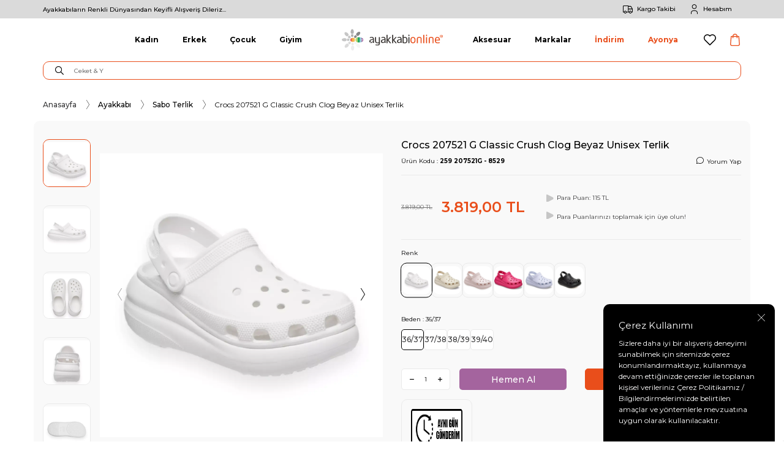

--- FILE ---
content_type: text/html; charset=UTF-8
request_url: https://www.ayakkabionline.com/crocs-207521-g-classic-crush-clog-beyaz-unisex-terlik
body_size: 29728
content:
<!DOCTYPE html>
<html lang="tr-TR" >
<head>
<meta charset="utf-8" />
<title>Crocs 207521 G Classic Crush Clog Beyaz Unisex Terlik | Ayakkabı Online</title>
<meta name="description" content="Crocs 207521 G Classic Crush Clog Beyaz Unisex Terlik Sabo Terlik Ürünün iç, dış ve taban malzemesi için Croslite kullanılmıştır.Tarak kalıbı tam, beden kalıbı 1 numara küçüktür. Bu yüzden 1 numara büyük tercih etmeniz gerekmektedir.Üretim yeri Vietnam (VN)'dir. Crocs 259 207521G - 8529" />
<meta name="copyright" content="T-Soft E-Ticaret Sistemleri" />
<script type="d1bd1a9a103452a3f2082293-text/javascript">window['PRODUCT_DATA'] = [];</script>
<meta name="robots" content="index,follow" /><link rel="canonical" href="https://www.ayakkabionline.com/crocs-207521-g-classic-crush-clog-beyaz-unisex-terlik" /><meta property="og:image" content="https://www.ayakkabionline.com/crocs-207521-g-classic-crush-clog-beyaz-unisex-terlik-sabo-terlik-crocs-259-207521g-8529-50688-30-B.webp"/>
                <meta property="og:image:width" content="300" />
                <meta property="og:image:height" content="300" />
                <meta property="og:type" content="product" />
                <meta property="og:title" content="Crocs 207521 G Classic Crush Clog Beyaz Unisex Terlik | Ayakkabı Online" />
                <meta property="og:description" content="Crocs 207521 G Classic Crush Clog Beyaz Unisex Terlik Sabo Terlik Ürünün iç, dış ve taban malzemesi için Croslite kullanılmıştır.Tarak kalıbı tam, beden kalıbı 1 numara küçüktür. Bu yüzden 1 numara büyük tercih etmeniz gerekmektedir.Üretim yeri Vietnam (VN)'dir. Crocs 259 207521G - 8529" />
                <meta property="product:availability" content="in stock" />
                <meta property="og:url" content="https://www.ayakkabionline.com/crocs-207521-g-classic-crush-clog-beyaz-unisex-terlik" />
                <meta property="og:site_name" content="https://www.ayakkabionline.com/" />
                <meta name="twitter:card" content="summary" />
                <meta name="twitter:title" content="Crocs 207521 G Classic Crush Clog Beyaz Unisex Terlik | Ayakkabı Online" />
                <meta name="twitter:description" content="Crocs 207521 G Classic Crush Clog Beyaz Unisex Terlik Sabo Terlik Ürünün iç, dış ve taban malzemesi için Croslite kullanılmıştır.Tarak kalıbı tam, beden kalıbı 1 numara küçüktür. Bu yüzden 1 numara büyük tercih etmeniz gerekmektedir.Üretim yeri Vietnam (VN)'dir. Crocs 259 207521G - 8529" />
                <meta name="twitter:image" content="https://www.ayakkabionline.com/crocs-207521-g-classic-crush-clog-beyaz-unisex-terlik-sabo-terlik-crocs-259-207521g-8529-50688-30-B.webp" /><script src="https://accounts.google.com/gsi/client" async defer type="d1bd1a9a103452a3f2082293-text/javascript"></script>
<script type="d1bd1a9a103452a3f2082293-text/javascript">const GOOGLE_CLIENT_ID = "722119171254-6iujpqqfrrq6i6ilssh10nu5fjt0nfqr.apps.googleusercontent.com";</script>
            <script type="d1bd1a9a103452a3f2082293-text/javascript">
                const E_EXPORT_ACTIVE = 0;
                const CART_DROPDOWN_LIST = false;
                const ENDPOINT_PREFIX = '';
                const ENDPOINT_ALLOWED_KEYS = [];
                const SETTINGS = {"KVKK_REQUIRED":1,"NEGATIVE_STOCK":"0","DYNAMIC_LOADING_SHOW_BUTTON":0,"IS_COMMENT_RATE_ACTIVE":1};
                try {
                    var PAGE_TYPE = 'product';
                    var PAGE_ID = 3;
                    var ON_PAGE_READY = [];
                    var THEME_VERSION = 'v5';
                    var THEME_FOLDER = 'v5-ayakkabionline';
                    var MEMBER_INFO = {"ID":0,"CODE":"","FIRST_NAME":"","BIRTH_DATE":"","GENDER":"","LAST_NAME":"","MAIL":"","MAIL_HASH":"","PHONE":"","PHONE_HASH":"","PHONE_HASH_SHA":"","GROUP":0,"TRANSACTION_COUNT":0,"REPRESENTATIVE":"","KVKK":-1,"COUNTRY":"TR","E_COUNTRY":""};
                    var IS_VENDOR = 0;
                    var MOBILE_ACTIVE = false;
                    var CART_COUNT = '0';
                    var CART_TOTAL = '0,00';
                    var SESS_ID = '6476f36306784f6d044fd7bb474e94d6';
                    var LANGUAGE = 'tr';
                    var CURRENCY = 'TL';
                    var SEP_DEC = ',';
                    var SEP_THO = '.';
                    var DECIMAL_LENGTH = 2;  
                    var SERVICE_INFO = null;
                    var CART_CSRF_TOKEN = '3fd081240b9ef99cb44e9ccfc29d370e2f70cc010e933453b2dda2a1179a09b6';
                    var CSRF_TOKEN = 'k6h8udnzp7hk72MHmjwt/hcXHJ9OWM69L8jwY53xNx0=';
                    
                }
                catch(err) { }
            </script>
            <link rel="preload" as="font" href="/theme/v5/css/fonts/tsoft-icon.woff2?v=1" type="font/woff2" crossorigin>
<link rel="preconnect" href="https://fonts.gstatic.com" crossorigin>
<link rel="preload" as="style" href="https://fonts.googleapis.com/css?family=Montserrat:600,regular,700,500&display=sans-serif">
<script src="/cdn-cgi/scripts/7d0fa10a/cloudflare-static/rocket-loader.min.js" data-cf-settings="d1bd1a9a103452a3f2082293-|49"></script><link rel="stylesheet" href="https://fonts.googleapis.com/css?family=Montserrat:600,regular,700,500&display=sans-serif" media="print" onload="this.media='all'">
<noscript>
<link rel="stylesheet" href="https://fonts.googleapis.com/css?family=Montserrat:600,regular,700,500&display=sans-serif">
</noscript>
<link type="text/css" rel="stylesheet" href="/srv/compressed/load/all/css/tr/3/0.css?v=1766730536&isTablet=0&isMobile=0&userType=Ziyaretci">
<link rel="shortcut icon" href="//www.ayakkabionline.com/Data/EditorFiles/Ayakkabi_online_icon.gif">
<meta name="viewport" content="width=device-width, initial-scale=1">
<script type="d1bd1a9a103452a3f2082293-text/javascript">
if (navigator.userAgent.indexOf('iPhone') > -1 || PAGE_ID == 91) {
document.querySelector("[name=viewport]").setAttribute('content', 'width=device-width, initial-scale=1, maximum-scale=1');
}
</script>
<script src="/theme/v5/js/callbacks.js?v=1766730536" type="d1bd1a9a103452a3f2082293-text/javascript"></script>
<script src="/js/tsoftapps/v5/header.js?v=1766730536" type="d1bd1a9a103452a3f2082293-text/javascript"></script>
<link rel="stylesheet" type="text/css" href="/theme/v4-ayakkabionline/sub_theme/slick/slick.css">
<link rel="stylesheet" type="text/css" href="/theme/v4-ayakkabionline/sub_theme/slick/slick-theme.css">
<script type="d1bd1a9a103452a3f2082293-text/javascript" src="/theme/v4-ayakkabionline/sub_theme/slick/slick.min.js"></script>
<link rel="apple-touch-icon" href="https://www.ayakkabionline.com/Data/EditorFiles/apple/favicon-apple-96-96.png"/>
<link rel="apple-touch-icon" sizes="152x152" href="https://www.ayakkabionline.com/Data/EditorFiles/apple/favicon-apple-152-152.png"/>
<link rel="apple-touch-icon" sizes="180x180" href="https://www.ayakkabionline.com/Data/EditorFiles/apple/favicon-apple-180-180.png"/>
<link rel="apple-touch-icon" sizes="167x167" href="https://www.ayakkabionline.com/Data/EditorFiles/apple/favicon-apple-167-167.png"/>
<meta name="yandex-tableau-widget" content="logo=https://www.ayakkabionline.com/Data/EditorFiles/apple/yandex-logo.png, color=#ffffff"/><meta name="apple-mobile-web-app-capable" content="no">
<meta name="mobile-web-app-capable" content="no"><meta name="google-site-verification" content="partnerupload.google.com" /><!-- Google Tag Manager -->
<script type="d1bd1a9a103452a3f2082293-text/javascript">(function(w,d,s,l,i){w[l]=w[l]||[];w[l].push({'gtm.start':
new Date().getTime(),event:'gtm.js'});var f=d.getElementsByTagName(s)[0],
j=d.createElement(s),dl=l!='dataLayer'?'&l='+l:'';j.async=true;j.src=
'https://www.googletagmanager.com/gtm.js?id='+i+dl;f.parentNode.insertBefore(j,f);
})(window,document,'script','dataLayer','GTM-NCV4SJ');</script>
<!-- End Google Tag Manager --><script type="d1bd1a9a103452a3f2082293-text/javascript">
if(typeof window.FB_EVENT_ID == 'undefined'){
window.FB_EVENT_ID = "fb_" + new Date().getTime();
}
</script><!-- T-Soft Apps - v5 Google GTAG - Tracking Code Start -->
<script type="d1bd1a9a103452a3f2082293-text/javascript">
var GOOGLE_APP_HEAD = {
GA4_TRACKING_ID: '',
params: {
GA4_TRACKING_ID: '',
GTAG_TRACKING_ID: 'UA-43493786-5',
},
run: () => {
for (const [key, value] of Object.entries(GOOGLE_APP_HEAD.params)) {
GOOGLE_APP_HEAD.params[key] = value === '{{' + key + '}}' || value === '' ? '' : value;
}
let script = document.createElement('script');
script.src = 'https://www.googletagmanager.com/gtag/js?id=' + (GOOGLE_APP_HEAD.params.GA4_TRACKING_ID || GOOGLE_APP_HEAD.params.GTAG_TRACKING_ID);
script.async = true;
document.head.appendChild(script);
}
}
GOOGLE_APP_HEAD.run();
function gtag() {
dataLayer.push(arguments);
}
</script>
<!-- T-Soft Apps - v5 Google GTAG - Tracking Code End -->
</head>
<body><!-- Google Tag Manager (noscript) -->
<noscript><iframe src="https://www.googletagmanager.com/ns.html?id=GTM-NCV4SJ"
height="0" width="0" style="display:none;visibility:hidden"></iframe></noscript>
<!-- End Google Tag Manager (noscript) -->
<input type="hidden" id="cookie-law" value="1"><div class="w-100 d-flex flex-wrap ">
<div class=" col-12 col-sm-12 col-md-12 col-lg-12 col-xl-12 col-xxl-12 column-467  "><div class="row">
<div id="relation|544" data-id="544" class="relArea col-12 v5-ayakkabionline  folder-header tpl-default "><div class="row">
<header class="container-fluid position-relative">
<div class="row">
<div id="header-top" class="container-fluid bg-gray">
<div class="row">
<div class="container">
<div class="row align-items-center">
<div class="col-12 col-lg-6 header-info">
<div class="w-100">
Ayakkabıların Renkli Dünyasından Keyifli Alışveriş Dileriz...
</div>
</div>
<div class="col-6 ml-auto d-none d-lg-block">
<nav id="top-menu" class="d-flex justify-content-flex-end">
<ul class="d-flex flex-wrap">
<li class="pl-1"><a id="menu-header-top-5" target="" href="https://www.ayakkabionline.com/siparis-takip" class="d-flex align-items-center"><i class="icon-item icon-cargo"></i>Kargo Takibi</a></li>
</ul>
<div class="col-auto">
<a href="#header-member-panel-544" data-toggle="drawer" class="d-flex align-items-center hm-link" id="header-account">
<i class="icon-item icon-user"></i>
<span class="d-none d-lg-block">Hesabım</span>
</a>
</div>
</nav>
</div>
</div>
</div>
</div>
</div>
<div id="header-middle" class="w-100 mb-1">
<div id="header-sticky" class="w-100 pb-1" data-toggle="sticky" data-parent="#header-middle" data-class="header-sticky" data-scroll="180" data-direction="true">
<div id="header-main" class="w-100 py-1 position-relative">
<div class="container">
<div class="row align-items-center">
<div class="col-3 d-lg-none">
<a href="#mobile-menu-544" data-toggle="drawer" class="header-mobile-menu-btn">
<i class="ti-menu text-secondary"></i>
<span class="text-secondary d-block">Menü</span>
</a>
</div>
<div class="col-5 d-none d-lg-block">
<nav id="main-menu" class="container-fluid">
<ul class="d-flex justify-content-flex-end menu menu-544">
<li class="px-1">
<a id="menu-1544" href="https://www.ayakkabionline.com/arama?q=kad%C4%B1n" target="" class="d-flex align-items-center w-100 text-center undefined" title="Kadın">
Kadın
</a>
<div class="w-100 p-2 sub-menu fade-in">
<div class="container">
<div class="row">
<div class="col-12 d-flex flex-wrap place-content-baseline">
<div class="col-3">
<a id="menu-56544" href="https://www.ayakkabionline.com/arama?q=kad%C4%B1n+ayakkab%C4%B1" target="" class="fw-semibold menu-title d-inline-flex align-items-center " title="Ayakkabı">
Ayakkabı
</a>
<ul class="clearfix mb-1">
<li class="w-100">
<a id="menu-60544" href="https://www.ayakkabionline.com/arama?q=kad%C4%B1n&category=1861-1875-1948&sort=3&single=1-2" target="" class="d-inline-flex align-items-center undefined" title="Yeni Gelenler">
Yeni Gelenler
</a>
</li>
<li class="w-100">
<a id="menu-64544" href="https://www.ayakkabionline.com/arama?q=sneaker&single=1-2&type2=250-325-251-314-252-315-253-316&sort=3" target="" class="d-inline-flex align-items-center undefined" title="Sneaker">
Sneaker
</a>
</li>
<li class="w-100">
<a id="menu-66544" href="https://www.ayakkabionline.com/arama?q=kad%C4%B1n+spor+ayakkab%C4%B1&category=1861&single=1-2&type2=325-251-314-252-315-253&sort=3" target="" class="d-inline-flex align-items-center undefined" title="Yürüyüş Ayakkabıları">
Yürüyüş Ayakkabıları
</a>
</li>
<li class="w-100">
<a id="menu-62544" href="https://www.ayakkabionline.com/loafer?single=1-2" target="" class="d-inline-flex align-items-center undefined" title="Loafer">
Loafer
</a>
</li>
<li class="w-100">
<a id="menu-61544" href="https://www.ayakkabionline.com/casual?single=1-2&sort=3" target="" class="d-inline-flex align-items-center undefined" title="Casual">
Casual
</a>
</li>
</ul>
</div>
<div class="col-3">
<a id="menu-57544" href="https://www.ayakkabionline.com/arama?q=kad%C4%B1n&category=1889&type2=659-657-575-350-349-348-351&sort=3" target="" class="fw-semibold menu-title d-inline-flex align-items-center undefined" title="Giyim">
Giyim
</a>
<ul class="clearfix mb-1">
<li class="w-100">
<a id="menu-72544" href="https://www.ayakkabionline.com/arama?q=ceket&single=1-2&brand=650-512-420-522-619" target="" class="d-inline-flex align-items-center undefined" title="Ceket">
Ceket
</a>
</li>
<li class="w-100">
<a id="menu-73544" href="https://www.ayakkabionline.com/arama?q=e%C5%9Fofman&single=1-2&type2=575-350-349-348&sort=3" target="" class="d-inline-flex align-items-center undefined" title="Eşofman Altı">
Eşofman Altı
</a>
</li>
<li class="w-100">
<a id="menu-70544" href="https://www.ayakkabionline.com/sweatshirt-1892?single=1-2&sort=3&brand=650-395-643-702-420-428" target="" class="d-inline-flex align-items-center undefined" title="Sweatshirt">
Sweatshirt
</a>
</li>
<li class="w-100">
<a id="menu-69544" href="https://www.ayakkabionline.com/arama?q=tayt&single=1-2&brand=315-681-395-643-420-428-619" target="" class="d-inline-flex align-items-center undefined" title="Tayt">
Tayt
</a>
</li>
<li class="w-100">
<a id="menu-401544" href="https://www.ayakkabionline.com/arama?q=mont&single=1-2&type2=575-350-349-348-351" target="" class="d-inline-flex align-items-center " title="Mont">
Mont
</a>
</li>
</ul>
</div>
<div class="col-3">
<a id="menu-58544" href="/marka" target="" class="fw-semibold menu-title d-inline-flex align-items-center undefined" title="Markalar">
Markalar
</a>
<ul class="clearfix mb-1">
<li class="w-100">
<a id="menu-395544" href="https://www.ayakkabionline.com/arama?q=skechers&single=1-2&type2=325-251-314-252-315-253-254-257-575-350-349-348-351&sort=3" target="" class="d-inline-flex align-items-center " title="Skechers">
Skechers
</a>
</li>
<li class="w-100">
<a id="menu-81544" href="https://www.ayakkabionline.com/arama?q=mammamia&sort=3&single=1-2" target="" class="d-inline-flex align-items-center undefined" title="Mammamia">
Mammamia
</a>
</li>
<li class="w-100">
<a id="menu-339544" href="https://www.ayakkabionline.com/salomon?single=1-2&brand=422&sort=3" target="" class="d-inline-flex align-items-center undefined" title="Salomon">
Salomon
</a>
</li>
<li class="w-100">
<a id="menu-335544" href="https://www.ayakkabionline.com/arama?q=kad%C4%B1n&brand=357&sort=3" target="" class="d-inline-flex align-items-center undefined" title="Forelli">
Forelli
</a>
</li>
<li class="w-100">
<a id="menu-82544" href="https://www.ayakkabionline.com/jack-wolfskin?single=1-2&brand=512&sort=3" target="" class="d-inline-flex align-items-center undefined" title="Jack Wolfskin">
Jack Wolfskin
</a>
</li>
<li class="w-100">
<a id="menu-58544-all" href="/marka" class="text-primary d-inline-flex aling-items-center" title="Tümünü Gör">Tümünü Gör</a>
</li>
</ul>
</div>
<div class="col-3">
<a id="menu-59544" href="https://www.ayakkabionline.com/arama?q=kad%C4%B1n&sort=6" target="" class="fw-semibold menu-title d-inline-flex align-items-center undefined" title="Trendler">
Trendler
</a>
<ul class="clearfix mb-1">
<li class="w-100">
<a id="menu-403544" href="https://www.ayakkabionline.com/vans?type2=250-325-251-252-315-253-254&sort=3" target="" class="d-inline-flex align-items-center " title="Vans Zamansız Stil">
Vans Zamansız Stil
</a>
</li>
<li class="w-100">
<a id="menu-404544" href="https://www.ayakkabionline.com/converse?type2=250-325-251-314-252-315-253-316-254&sort=3" target="" class="d-inline-flex align-items-center " title="Converse Stili">
Converse Stili
</a>
</li>
<li class="w-100">
<a id="menu-405544" href="https://www.ayakkabionline.com/mammamia" target="" class="d-inline-flex align-items-center " title="Mammamia">
Mammamia
</a>
</li>
</ul>
</div>
</div>
</div>
</div>
</div>
<div class="menu-overlay bg-transparent position-fixed inset"></div>
</li>
<li class="px-1">
<a id="menu-4544" href="https://www.ayakkabionline.com/arama?q=erkek" target="" class="d-flex align-items-center w-100 text-center undefined" title="Erkek">
Erkek
</a>
<div class="w-100 p-2 sub-menu fade-in">
<div class="container">
<div class="row">
<div class="col-12 d-flex flex-wrap place-content-baseline">
<div class="col-3">
<a id="menu-145544" href="https://www.ayakkabionline.com/arama?q=ayakkab%C4%B1&single=1-1&type2=291-317-257-292-332-258-293-331-259-294-333-260-295-342-261-296-355-297-298-508-347-305-509&sort=3" target="" class="fw-semibold menu-title d-inline-flex align-items-center undefined" title="Ayakkabı">
Ayakkabı
</a>
<ul class="clearfix mb-1">
<li class="w-100">
<a id="menu-407544" href="https://www.ayakkabionline.com/arama?q=ayakkab%C4%B1&type2=292-332-258-293-331-259-294-333-260-295-342-261-296-355-297-298-508-347-305-509-510&sort=3" target="" class="d-inline-flex align-items-center " title="Yeni Gelenler">
Yeni Gelenler
</a>
</li>
<li class="w-100">
<a id="menu-408544" href="https://www.ayakkabionline.com/arama?q=sneaker&single=1-1&sort=3" target="" class="d-inline-flex align-items-center " title="Sneaker">
Sneaker
</a>
</li>
<li class="w-100">
<a id="menu-409544" href="https://www.ayakkabionline.com/arama?q=krampon&sort=3&type2=257-258-259-260-261" target="" class="d-inline-flex align-items-center " title="Krampon">
Krampon
</a>
</li>
<li class="w-100">
<a id="menu-410544" href="https://www.ayakkabionline.com/kosu-ayakkabisi-1955?single=1-1&sort=3" target="" class="d-inline-flex align-items-center " title="Koşu Ayakkabısı">
Koşu Ayakkabısı
</a>
</li>
<li class="w-100">
<a id="menu-411544" href="https://www.ayakkabionline.com/basketbol-ayakkabisi" target="" class="d-inline-flex align-items-center " title="Basketbol Ayakkabısı">
Basketbol Ayakkabısı
</a>
</li>
</ul>
</div>
<div class="col-3">
<a id="menu-153544" href="https://www.ayakkabionline.com/arama?q=ERKEK&type2=661-350-349-348-351" target="" class="fw-semibold menu-title d-inline-flex align-items-center undefined" title="Giyim">
Giyim
</a>
<ul class="clearfix mb-1">
<li class="w-100">
<a id="menu-491544" href="https://www.ayakkabionline.com/spor-ceket?single=1-1" target="" class="d-inline-flex align-items-center " title="Spor Ceket">
Spor Ceket
</a>
</li>
<li class="w-100">
<a id="menu-494544" href="https://www.ayakkabionline.com/outdoor-mont-1741?single=1-1&sort=3" target="" class="d-inline-flex align-items-center " title="Outdoor Mont">
Outdoor Mont
</a>
</li>
<li class="w-100">
<a id="menu-493544" href="https://www.ayakkabionline.com/arama?q=e%C5%9Fofman+alt%C4%B1&single=1-1&type2=661-575-350-349-348-351&brand=395-689-643-428-619&sort=3" target="" class="d-inline-flex align-items-center " title="Eşofman Altı">
Eşofman Altı
</a>
</li>
<li class="w-100">
<a id="menu-492544" href="https://www.ayakkabionline.com/arama?q=sweatshirt&single=1-1&sort=3" target="" class="d-inline-flex align-items-center " title="Sweatshirt">
Sweatshirt
</a>
</li>
<li class="w-100">
<a id="menu-490544" href="https://www.ayakkabionline.com/gomlek" target="" class="d-inline-flex align-items-center " title="Gömlek">
Gömlek
</a>
</li>
</ul>
</div>
<div class="col-3">
<a id="menu-162544" href="/marka" target="" class="fw-semibold menu-title d-inline-flex align-items-center undefined" title="Markalar">
Markalar
</a>
<ul class="clearfix mb-1">
<li class="w-100">
<a id="menu-536544" href="https://www.ayakkabionline.com/timberland?single=1-1&sort=3" target="" class="d-inline-flex align-items-center " title="Timberland">
Timberland
</a>
</li>
<li class="w-100">
<a id="menu-495544" href="https://www.ayakkabionline.com/salomon?single=1-1" target="" class="d-inline-flex align-items-center " title="Salomon">
Salomon
</a>
</li>
<li class="w-100">
<a id="menu-496544" href="https://www.ayakkabionline.com/under-armour?single=1-1" target="" class="d-inline-flex align-items-center " title="Under Armour">
Under Armour
</a>
</li>
<li class="w-100">
<a id="menu-498544" href="https://www.ayakkabionline.com/camper?sort=3&single=1-1&brand=653" target="" class="d-inline-flex align-items-center " title="Camper">
Camper
</a>
</li>
<li class="w-100">
<a id="menu-499544" href="https://www.ayakkabionline.com/arama?q=erkek&brand=522&sort=3" target="" class="d-inline-flex align-items-center " title="The North Face">
The North Face
</a>
</li>
</ul>
</div>
<div class="col-3">
<a id="menu-171544" href="https://www.ayakkabionline.com/arama?q=erkek&sort=8" target="" class="fw-semibold menu-title d-inline-flex align-items-center undefined" title="Trendler">
Trendler
</a>
<ul class="clearfix mb-1">
<li class="w-100">
<a id="menu-422544" href="https://www.ayakkabionline.com/arama?q=vans&type2=257-258-331-259-260-261&sort=3" target="" class="d-inline-flex align-items-center " title="Vans Zamanı">
Vans Zamanı
</a>
</li>
<li class="w-100">
<a id="menu-423544" href="https://www.ayakkabionline.com/arama?q=outdoor&single=1-1&sort=3" target="" class="d-inline-flex align-items-center " title="Outdoor Stili">
Outdoor Stili
</a>
</li>
<li class="w-100">
<a id="menu-424544" href="https://www.ayakkabionline.com/arama?q=skechers&single=1-1&sort=3&type2=316-254-257-332-258-331-259-333-260-261-350-349-348-351" target="" class="d-inline-flex align-items-center " title="Skechers Dokunuşu">
Skechers Dokunuşu
</a>
</li>
</ul>
</div>
</div>
</div>
</div>
</div>
<div class="menu-overlay bg-transparent position-fixed inset"></div>
</li>
<li class="px-1">
<a id="menu-3544" href="https://www.ayakkabionline.com/arama?q=%C3%A7ocuk&sort=2&ps=2" target="" class="d-flex align-items-center w-100 text-center undefined" title="Çocuk">
Çocuk
</a>
<div class="w-100 p-2 sub-menu fade-in">
<div class="container">
<div class="row">
<div class="col-12 d-flex flex-wrap place-content-baseline">
<div class="col-3">
<a id="menu-176544" href="https://www.ayakkabionline.com/arama?q=vicco&type2=3226-3227-3540-7015-361-362-363-334-335-336-337-338-328-329-330-327-309-310-311-312-512-319&sort=3" target="" class="fw-semibold menu-title d-inline-flex align-items-center undefined" title="Ayakkabı">
Ayakkabı
</a>
<ul class="clearfix mb-1">
<li class="w-100">
<a id="menu-427544" href="https://www.ayakkabionline.com/arama?q=%C3%A7ocuk&sort=3&type2=9530-9531-3540-11691-3226-3541-11693-361-362-328" target="" class="d-inline-flex align-items-center " title="Yeni Gelenler">
Yeni Gelenler
</a>
</li>
<li class="w-100">
<a id="menu-428544" href="https://www.ayakkabionline.com/arama?q=sneaker&single=1-3&ps=1&type2=3226-3227-3540-7015-9531-338-328-329-330-327-309-310-311-312-512-319&sort=3" target="" class="d-inline-flex align-items-center " title="Sneaker">
Sneaker
</a>
</li>
<li class="w-100">
<a id="menu-425544" href="https://www.ayakkabionline.com/arama?q=ilk+ad%C4%B1m&sort=3&brand=448" target="" class="d-inline-flex align-items-center " title="İlk Adım">
İlk Adım
</a>
</li>
</ul>
</div>
<div class="col-3">
<a id="menu-184544" href="https://www.ayakkabionline.com/giyim-1889?single=1-3&type2=3019-3018-4542-8546-4544-4543-4546-5799-8544-8545-3017-4545-3016-3551-3550" target="" class="fw-semibold menu-title d-inline-flex align-items-center undefined" title="Giyim">
Giyim
</a>
<ul class="clearfix mb-1">
<li class="w-100">
<a id="menu-429544" href="https://www.ayakkabionline.com/arama?q=%C3%A7ocuk&type2=4545-5799-4546-8951-8545-3550-3019-3018-3017-3551-3016-4542-8546-4543-8544-4544-5966-8952-3549&sort=3" target="" class="d-inline-flex align-items-center " title="Yeni Gelenler">
Yeni Gelenler
</a>
</li>
<li class="w-100">
<a id="menu-430544" href="https://www.ayakkabionline.com/esofman-1654" target="" class="d-inline-flex align-items-center " title="Eşofman">
Eşofman
</a>
</li>
<li class="w-100">
<a id="menu-431544" href="https://www.ayakkabionline.com/t-shirt-1652?brand=650-681-417-428" target="" class="d-inline-flex align-items-center " title="T-shirt">
T-shirt
</a>
</li>
<li class="w-100">
<a id="menu-537544" href="https://www.ayakkabionline.com/cocuk-mont" target="" class="d-inline-flex align-items-center " title="Mont">
Mont
</a>
</li>
</ul>
</div>
<div class="col-3">
<a id="menu-190544" href="/marka" target="" class="fw-semibold menu-title d-inline-flex align-items-center undefined" title="Markalar">
Markalar
</a>
<ul class="clearfix mb-1">
<li class="w-100">
<a id="menu-432544" href="https://www.ayakkabionline.com/vicco?sort=3" target="" class="d-inline-flex align-items-center " title="Vicco">
Vicco
</a>
</li>
<li class="w-100">
<a id="menu-434544" href="https://www.ayakkabionline.com/arama?q=skechers&type2=3549-3550-3551-8544-8545-334-335-336-337-338-328-329-330-327-309-310-311-511-312-319" target="" class="d-inline-flex align-items-center " title="Skechers">
Skechers
</a>
</li>
<li class="w-100">
<a id="menu-433544" href="https://www.ayakkabionline.com/arama?q=igor&single=1-3&sort=3" target="" class="d-inline-flex align-items-center " title="İgor">
İgor
</a>
</li>
</ul>
</div>
<div class="col-3">
<a id="menu-197544" href="https://www.ayakkabionline.com/arama?q=%C3%A7ocuk+sandalet" target="" class="fw-semibold menu-title d-inline-flex align-items-center undefined" title="Trendler">
Trendler
</a>
<ul class="clearfix mb-1">
<li class="w-100">
<a id="menu-541544" href="https://www.ayakkabionline.com/arama?q=%C3%A7ocuk&category=1861" target="" class="d-inline-flex align-items-center " title="Okula Dönüş">
Okula Dönüş
</a>
</li>
<li class="w-100">
<a id="menu-438544" href="https://www.ayakkabionline.com/arama?q=%C4%B1%C5%9F%C4%B1kl%C4%B1" target="" class="d-inline-flex align-items-center " title="Işıklı Ayakkabılar">
Işıklı Ayakkabılar
</a>
</li>
<li class="w-100">
<a id="menu-437544" href="https://www.ayakkabionline.com/arama?q=ilk+ad%C4%B1m&ps=2" target="" class="d-inline-flex align-items-center " title="İlk Adım">
İlk Adım
</a>
</li>
<li class="w-100">
<a id="menu-538544" href="https://www.ayakkabionline.com/crocs?single=1-3&type2=401-285-286-287-289-290-281-282-283-284&sort=3" target="" class="d-inline-flex align-items-center " title="Crocs">
Crocs
</a>
</li>
<li class="w-100">
<a id="menu-439544" href="https://www.ayakkabionline.com/arama?brand=376&q=tobby+solid&category=1874" target="" class="d-inline-flex align-items-center " title="Tobby Solid">
Tobby Solid
</a>
</li>
</ul>
</div>
</div>
</div>
</div>
</div>
<div class="menu-overlay bg-transparent position-fixed inset"></div>
</li>
<li class="px-1">
<a id="menu-2544" href="https://www.ayakkabionline.com/giyim-1889" target="" class="d-flex align-items-center w-100 text-center undefined" title="Giyim">
Giyim
</a>
<div class="w-100 p-2 sub-menu fade-in">
<div class="container">
<div class="row">
<div class="col-12 d-flex flex-wrap place-content-baseline">
<div class="col-3">
<a id="menu-294544" href="https://www.ayakkabionline.com/giyim-1889?single=1-2" target="" class="fw-semibold menu-title d-inline-flex align-items-center undefined" title="Kadın">
Kadın
</a>
<ul class="clearfix mb-1">
<li class="w-100">
<a id="menu-441544" href="https://www.ayakkabionline.com/arama?q=t-shirt&single=1-2&sort=3&type2=575-350-349-348-351" target="" class="d-inline-flex align-items-center " title="T-shirt">
T-shirt
</a>
</li>
<li class="w-100">
<a id="menu-444544" href="https://www.ayakkabionline.com/arama?q=kad%C4%B1n&category=1902" target="" class="d-inline-flex align-items-center " title="Tayt">
Tayt
</a>
</li>
<li class="w-100">
<a id="menu-442544" href="https://www.ayakkabionline.com/spor-sutyeni-bra" target="" class="d-inline-flex align-items-center " title="Spor Sütyeni & Bra">
Spor Sütyeni & Bra
</a>
</li>
<li class="w-100">
<a id="menu-443544" href="https://www.ayakkabionline.com/arama?q=sweatshirt&single=1-2" target="" class="d-inline-flex align-items-center " title="Sweatshirt">
Sweatshirt
</a>
</li>
</ul>
</div>
<div class="col-3">
<a id="menu-295544" href="https://www.ayakkabionline.com/giyim-1889?single=1-1" target="" class="fw-semibold menu-title d-inline-flex align-items-center undefined" title="Erkek">
Erkek
</a>
<ul class="clearfix mb-1">
<li class="w-100">
<a id="menu-446544" href="https://www.ayakkabionline.com/t-shirt?single=1-1" target="" class="d-inline-flex align-items-center " title="T-Shirt">
T-Shirt
</a>
</li>
<li class="w-100">
<a id="menu-447544" href="https://www.ayakkabionline.com/gomlek" target="" class="d-inline-flex align-items-center " title="Gömlek">
Gömlek
</a>
</li>
<li class="w-100">
<a id="menu-445544" href="https://www.ayakkabionline.com/arama?brand=655-417-428-619&q=ceket&category=1947&single=1-1" target="" class="d-inline-flex align-items-center " title="Ceket">
Ceket
</a>
</li>
<li class="w-100">
<a id="menu-448544" href="https://www.ayakkabionline.com/yelek?single=1-1" target="" class="d-inline-flex align-items-center " title="Yelek">
Yelek
</a>
</li>
</ul>
</div>
<div class="col-3">
<a id="menu-296544" href="https://www.ayakkabionline.com/giyim-1889?single=1-3&sort=7&type2=3019-3018-4542-8546-4544-4543-4546-5799-8544-8545-3017-4545-3016-3551-3550" target="" class="fw-semibold menu-title d-inline-flex align-items-center undefined" title="Çocuk">
Çocuk
</a>
<ul class="clearfix mb-1">
<li class="w-100">
<a id="menu-452544" href="https://www.ayakkabionline.com/t-shirt-1652?single=1-3" target="" class="d-inline-flex align-items-center " title="T-shirt">
T-shirt
</a>
</li>
<li class="w-100">
<a id="menu-453544" href="https://www.ayakkabionline.com/esofman-1654" target="" class="d-inline-flex align-items-center " title="Eşofman">
Eşofman
</a>
</li>
</ul>
</div>
<div class="col-3">
<a id="menu-297544" href="/marka" target="" class="fw-semibold menu-title d-inline-flex align-items-center undefined" title="Markalar">
Markalar
</a>
<ul class="clearfix mb-1">
<li class="w-100">
<a id="menu-454544" href="https://www.ayakkabionline.com/arama?q=new+balance&type2=661-575-350-349-348-351&sort=3&brand=643" target="" class="d-inline-flex align-items-center " title="New Balance">
New Balance
</a>
</li>
<li class="w-100">
<a id="menu-455544" href="https://www.ayakkabionline.com/arama?q=timberland&type2=661-350-349-348-351&sort=3" target="" class="d-inline-flex align-items-center " title="Timberland">
Timberland
</a>
</li>
<li class="w-100">
<a id="menu-456544" href="https://www.ayakkabionline.com/arama?q=under+armour&type2=657-659-658-3016-661-3017-3018-3019-5799-8490-575-350-349-348-351&sort=3" target="" class="d-inline-flex align-items-center " title="Under Armour">
Under Armour
</a>
</li>
<li class="w-100">
<a id="menu-457544" href="https://www.ayakkabionline.com/arama?q=jack+wolfskin&type2=661-575-350-349-348-351&sort=3&brand=512" target="" class="d-inline-flex align-items-center " title="Jack Wolfskin">
Jack Wolfskin
</a>
</li>
<li class="w-100">
<a id="menu-458544" href="https://www.ayakkabionline.com/arama?q=skechers&single=1-2&brand=428&type2=575-350-349-348&sort=3" target="" class="d-inline-flex align-items-center " title="Skechers">
Skechers
</a>
</li>
<li class="w-100">
<a id="menu-297544-all" href="/marka" class="text-primary d-inline-flex aling-items-center" title="Tümünü Gör">Tümünü Gör</a>
</li>
</ul>
</div>
</div>
</div>
</div>
</div>
<div class="menu-overlay bg-transparent position-fixed inset"></div>
</li>
</ul>
</nav>
</div>
<div class="col-6 col-lg-2 d-flex">
<a href="https://www.ayakkabionline.com/" id="logo">
<p><img src="//ayakkabionline.com/Data/EditorFiles/v5-ayakkabionline/logo.svg" alt="logo.svg (17 KB)" width="170" height="36" /></p>
</a>
</div>
<div class="col-3 col-lg-5 d-flex align-items-center">
<nav id="header-menu" class="col-10 d-none d-lg-block px-0">
<ul class="w-100 d-flex menu">
<li class="px-1">
<a id="menu-header-6" href="https://www.ayakkabionline.com/aksesuar" target="" class="d-flex align-items-center w-100 text-center undefined">
Aksesuar
</a>
<div class="w-100 p-2 sub-menu fade-in">
<div class="container">
<div class="row">
<div class="col-12 d-flex flex-wrap place-content-baseline">
<div class="col-3">
<a id="menu-505544" href="https://www.ayakkabionline.com/arama?stock=1&q=outdoor&category=1976" target="" class="fw-semibold menu-title d-inline-flex align-items-center " title="Outdoor Aksesuarlar">
Outdoor Aksesuarlar
</a>
<ul class="clearfix mb-1">
<li class="w-100">
<a id="menu-506544" href="https://www.ayakkabionline.com/arama?q=bere&category=1994" target="" class="d-inline-flex align-items-center " title="Bere">
Bere
</a>
</li>
<li class="w-100">
<a id="menu-508544" href="https://www.ayakkabionline.com/outdoor-canta" target="" class="d-inline-flex align-items-center " title="Outdoor Çanta">
Outdoor Çanta
</a>
</li>
</ul>
</div>
<div class="col-3">
<a id="menu-509544" href="https://www.ayakkabionline.com/aksesuar" target="" class="fw-semibold menu-title d-inline-flex align-items-center " title="Diğer Aksesuarlar">
Diğer Aksesuarlar
</a>
<ul class="clearfix mb-1">
<li class="w-100">
<a id="menu-510544" href="https://www.ayakkabionline.com/arama?q=jibbitz&category=1999" target="" class="d-inline-flex align-items-center " title="Crocs Jibbitz">
Crocs Jibbitz
</a>
</li>
<li class="w-100">
<a id="menu-514544" href="https://www.ayakkabionline.com/arama?q=topu&type2=11079&brand=681-395-416" target="" class="d-inline-flex align-items-center " title="Top Çeşitleri">
Top Çeşitleri
</a>
</li>
<li class="w-100">
<a id="menu-515544" href="https://www.ayakkabionline.com/sapka?sort=3" target="" class="d-inline-flex align-items-center " title="Şapka">
Şapka
</a>
</li>
</ul>
</div>
<div class="col-3">
<a id="menu-517544" href="https://www.ayakkabionline.com/ayakkabi-bakim" target="" class="fw-semibold menu-title d-inline-flex align-items-center " title="Ayakkabı Bakım">
Ayakkabı Bakım
</a>
<ul class="clearfix mb-1">
<li class="w-100">
<a id="menu-518544" href="https://www.ayakkabionline.com/ayonya" target="" class="d-inline-flex align-items-center " title="Ayonya">
Ayonya
</a>
</li>
</ul>
</div>
<div class="col-3">
<a id="menu-500544" href="https://www.ayakkabionline.com/arama?q=%C3%A7anta" target="" class="fw-semibold menu-title d-inline-flex align-items-center " title="Çanta">
Çanta
</a>
<ul class="clearfix mb-1">
<li class="w-100">
<a id="menu-544544" href="https://www.ayakkabionline.com/benetton" target="" class="d-inline-flex align-items-center " title="Benetton">
Benetton
</a>
</li>
<li class="w-100">
<a id="menu-502544" href="https://www.ayakkabionline.com/bel-cantasi-1" target="" class="d-inline-flex align-items-center " title="Bel Çantası">
Bel Çantası
</a>
</li>
<li class="w-100">
<a id="menu-512544" href="https://www.ayakkabionline.com/sirt-cantasi" target="" class="d-inline-flex align-items-center " title="Sırt Çantası">
Sırt Çantası
</a>
</li>
<li class="w-100">
<a id="menu-513544" href="https://www.ayakkabionline.com/omuz-cantasi-1" target="" class="d-inline-flex align-items-center " title="Omuz Çantası">
Omuz Çantası
</a>
</li>
</ul>
</div>
</div>
</div>
</div>
</div>
</li>
<li class="px-1">
<a id="menu-header-7" href="/marka" target="" class="d-flex align-items-center w-100 text-center undefined">
Markalar
</a>
<div class="w-100 p-2 sub-menu fade-in">
<div class="container">
<div class="row">
<div class="col-12 d-flex flex-wrap place-content-baseline">
<div class="col-3">
<a id="menu-470544" href="https://www.ayakkabionline.com/marka-listesi" target="" class="fw-semibold menu-title d-inline-flex align-items-center " title="En Çok Tercih Edilen">
En Çok Tercih Edilen
</a>
<ul class="clearfix mb-1">
<li class="w-100">
<a id="menu-471544" href="https://www.ayakkabionline.com/asics" target="" class="d-inline-flex align-items-center " title="Asics">
Asics
</a>
</li>
<li class="w-100">
<a id="menu-472544" href="https://www.ayakkabionline.com/new-era" target="" class="d-inline-flex align-items-center " title="New Era">
New Era
</a>
</li>
<li class="w-100">
<a id="menu-473544" href="https://www.ayakkabionline.com/under-armour" target="" class="d-inline-flex align-items-center " title="Under Armour">
Under Armour
</a>
</li>
<li class="w-100">
<a id="menu-474544" href="https://www.ayakkabionline.com/lumberjack" target="" class="d-inline-flex align-items-center " title="Skechers">
Skechers
</a>
</li>
<li class="w-100">
<a id="menu-475544" href="https://www.ayakkabionline.com/mammamia" target="" class="d-inline-flex align-items-center " title="Mammaia">
Mammaia
</a>
</li>
<li class="w-100">
<a id="menu-470544-all" href="https://www.ayakkabionline.com/marka-listesi" class="text-primary d-inline-flex aling-items-center" title="Tümünü Gör">Tümünü Gör</a>
</li>
</ul>
</div>
<div class="col-3">
<a id="menu-477544" href="https://www.ayakkabionline.com/vans" target="" class="fw-semibold menu-title d-inline-flex align-items-center " title="Trendler">
Trendler
</a>
<ul class="clearfix mb-1">
<li class="w-100">
<a id="menu-480544" href="https://www.ayakkabionline.com/merrell" target="" class="d-inline-flex align-items-center " title="Merrell">
Merrell
</a>
</li>
<li class="w-100">
<a id="menu-478544" href="https://www.ayakkabionline.com/vans" target="" class="d-inline-flex align-items-center " title="Vans">
Vans
</a>
</li>
<li class="w-100">
<a id="menu-479544" href="https://www.ayakkabionline.com/timberland" target="" class="d-inline-flex align-items-center " title="Timberland">
Timberland
</a>
</li>
<li class="w-100">
<a id="menu-481544" href="https://www.ayakkabionline.com/skechers" target="" class="d-inline-flex align-items-center " title="Skechers">
Skechers
</a>
</li>
<li class="w-100">
<a id="menu-482544" href="https://www.ayakkabionline.com/jack-wolfskin" target="" class="d-inline-flex align-items-center " title="Jack Wolfskin">
Jack Wolfskin
</a>
</li>
<li class="w-100">
<a id="menu-477544-all" href="https://www.ayakkabionline.com/vans" class="text-primary d-inline-flex aling-items-center" title="Tümünü Gör">Tümünü Gör</a>
</li>
</ul>
</div>
<div class="col-3">
<a id="menu-484544" href="https://www.ayakkabionline.com/marka-listesi" target="" class="fw-semibold menu-title d-inline-flex align-items-center " title="Sık Bakınlanlar">
Sık Bakınlanlar
</a>
<ul class="clearfix mb-1">
<li class="w-100">
<a id="menu-539544" href="https://www.ayakkabionline.com/salomon" target="" class="d-inline-flex align-items-center " title="Salomon">
Salomon
</a>
</li>
<li class="w-100">
<a id="menu-485544" href="https://www.ayakkabionline.com/lescon" target="" class="d-inline-flex align-items-center " title="Lescon">
Lescon
</a>
</li>
<li class="w-100">
<a id="menu-486544" href="https://www.ayakkabionline.com/lumberjack" target="" class="d-inline-flex align-items-center " title="Lumberjack">
Lumberjack
</a>
</li>
<li class="w-100">
<a id="menu-487544" href="https://www.ayakkabionline.com/puma" target="" class="d-inline-flex align-items-center " title="Puma">
Puma
</a>
</li>
<li class="w-100">
<a id="menu-488544" href="https://www.ayakkabionline.com/igor" target="" class="d-inline-flex align-items-center " title="İgor">
İgor
</a>
</li>
<li class="w-100">
<a id="menu-484544-all" href="https://www.ayakkabionline.com/marka-listesi" class="text-primary d-inline-flex aling-items-center" title="Tümünü Gör">Tümünü Gör</a>
</li>
</ul>
</div>
</div>
</div>
</div>
</div>
</li>
<li class="px-1">
<a id="menu-header-8" href="https://www.ayakkabionline.com/arama?q=indirm&sort=7" target="" class="d-flex align-items-center w-100 text-center undefined">
<span>İndirim</span>
</a>
</li>
<li class="px-1">
<a id="menu-header-9" href="https://www.ayakkabionline.com/hakkimizda" target="" class="d-flex align-items-center w-100 text-center undefined">
<span>Ayonya</span>
</a>
<div class="w-100 p-2 sub-menu fade-in">
<div class="container">
<div class="row">
<div class="col-12 d-flex flex-wrap place-content-baseline">
<div class="col-3">
<a id="menu-264544" href="https://www.ayakkabionline.com/iletisim" target="" class="fw-semibold menu-title d-inline-flex align-items-center " title="İletişim">
İletişim
</a>
</div>
<div class="col-3">
<a id="menu-263544" href="https://www.ayakkabionline.com/internette-guvenli-alisveris" target="" class="fw-semibold menu-title d-inline-flex align-items-center " title="Güvenli Alışveriş">
Güvenli Alışveriş
</a>
</div>
<div class="col-3">
<a id="menu-262544" href="https://www.ayakkabionline.com/hakkimizda" target="" class="fw-semibold menu-title d-inline-flex align-items-center undefined" title="Biz Kimiz">
Biz Kimiz
</a>
</div>
</div>
</div>
</div>
</div>
</li>
</ul>
</nav>
<div id="hm-links" class="col-12 col-md-2 ml-auto ml-lg-0 pr-0">
<div class="row justify-content-evenly">
<div class="col-auto d-none d-lg-block px-0">
<a href="#header-member-panel-544" data-toggle="drawer" class="text-body hm-link" id="header-favourite-btn">
<i class="icon-item icon-heart" alt="Favorilerim"></i>
</a>
</div>
<div class="col-auto position-relative px-0">
<a href="#header-cart-panel-544" data-toggle="drawer" class="text-body hm-link" id="header-cart-btn">
<i class="icon-item icon-basket" alt="Sepetim"></i>
</a>
</div>
</div>
</div>
</div>
</div>
</div>
</div>
<div class="container">
<div id="header-search" class="col-12 order-2 order-lg-0 mt-1 mt-lg-0 px-0">
<form action="/arama" method="get" autocomplete="off" id="search" class="w-100 position-relative">
<input id="live-search" type="search" name="q" autocomplete="off" placeholder="Arama.." class="form-control form-control-md"
data-search="live-search" v-model="searchVal" data-licence="1">
<button type="submit" class="btn" id="live-search-btn"></button>
<div class="p-1 pb-0 bg-white border border-round search-form-list" id="dynamic-search-544" v-if="searchVal.length > 0 && data != ''" v-cloak>
<div class="row dynamic-search">
<div class="col-12 col-sm dynamic-search-item mb-1" v-if="data.products.length > 0">
<div class="block-title border-bottom border-light">Ürünler</div>
<ul>
<li v-for="P in data.products">
<a :href="'/' + P.url">
<span class="search-image" v-if="P.image"><img :src="P.image" :alt="P.title"></span>
{{ P.title }}
</a>
</li>
</ul>
</div>
<div class="col-12 col-sm dynamic-search-item mb-1" v-if="data.categories.length > 0">
<div class="block-title border-bottom border-light">Kategoriler</div>
<ul>
<li v-for="C in data.categories">
<a :href="'/' + C.url">
<span class="search-image" v-if="C.image"><img :src="C.image" :alt="C.title"></span>
{{ C.title }}
</a>
</li>
</ul>
</div>
<div class="col-12 col-sm dynamic-search-item mb-1" v-if="data.brands.length > 0">
<div class="block-title border-bottom border-light">Markalar</div>
<ul>
<li v-for="B in data.brands">
<a :href="'/' + B.url">
<span class="search-image" v-if="B.image"><img :src="B.image" :alt="B.title"></span>
{{ B.title }}
</a>
</li>
</ul>
</div>
<div class="col-12 col-sm dynamic-search-item" v-if="data.combines.length > 0">
<div class="block-title border-bottom border-light">Kombinler</div>
<ul>
<li v-for="C in data.combines">
<a :href="'/' + C.url">
<span class="search-image" v-if="C.image"><img :src="C.image" :alt="C.title"></span>
{{ C.title }}
</a>
</li>
</ul>
</div>
<div class="dynamic-search-item px-1 mb-1" v-if="data.products.length < 1 && data.categories.length < 1 && data.brands.length < 1 && data.combines.length < 1">
Sonuç bulunamadı.
</div>
</div>
</div>
</form>
</div>
</div>
</div>
</div>
</div>
</header>
<div data-rel="mobile-menu-544" class="drawer-overlay"></div>
<div id="mobile-menu-544" class="drawer-wrapper" data-display="overlay" data-position="left">
<div class="w-100">
<div class="px-2 bg-gray text-uppercase text-primary py-2 position-relative mobile-menu-title">
<div class="w-100 d-flex align-items-center justify-content-between">
<span>Menü</span>
<span class="drawer-close d-inline-flex">
<i class="ti-close"></i>
</span>
</div>
</div>
</div>
<nav class="w-100 px-1 drawer-menu">
<ul class="w-100 clearfix">
<li class="w-100 border-bottom border-gray">
<a href="#drawer-menu-1" id="mobile-menu-1" data-toggle="drawer" class="d-flex align-items-center menu-item p-10 undefined">
<div class="d-flex align-items-center justify-content-center bg-white px-1">
<img src="https://www.ayakkabionline.com/Data/img/menu_item/1/tr_img_1_1.png">
</div>
Kadın
<span class="ml-auto">
<i class="ti-arrow-right text-primary"></i>
</span>
</a>
<div id="drawer-menu-1" data-display="overlay" data-position="left" class="drawer-wrapper">
<div class="w-100 mb-2">
<div class="d-flex align-items-center text-primary bg-gray px-1 mb-2 position-relative mobile-menu-title sub-drawer-close" data-rel="drawer-menu-1">
Kadın
<i class="ti-arrow-left ml-auto"></i> Geri
</div>
<ul class="clearfix w-100 px-1">
<li class="w-100 border-bottom border-gray">
<a href="#drawer-menu-56" id="mobile-menu-56" data-toggle="drawer" class="d-flex align-items-center fw-medium sub-menu-item ">
Ayakkabı
<span class="ml-auto">
<i class="ti-arrow-right text-primary"></i>
</span>
</a>
<div id="drawer-menu-56" data-display="overlay" data-position="left" class="drawer-wrapper">
<div class="w-100 mb-2">
<div class="d-flex align-items-center text-primary bg-gray px-1 mb-2 position-relative mobile-menu-title sub-drawer-close" data-rel="drawer-menu-56">
Ayakkabı
<i class="ti-arrow-left ml-auto"></i> Geri
</div>
<ul class="clearfix w-100 px-1">
<li class="w-100">
<a id="mobile-menu-60" href="https://www.ayakkabionline.com/arama?q=kad%C4%B1n&category=1861-1875-1948&sort=3&single=1-2" target="" class="d-flex align-items-center fw-medium sub-menu-item undefined" title="Yeni Gelenler">
Yeni Gelenler
</a>
</li>
<li class="w-100">
<a id="mobile-menu-64" href="https://www.ayakkabionline.com/arama?q=sneaker&single=1-2&type2=250-325-251-314-252-315-253-316&sort=3" target="" class="d-flex align-items-center fw-medium sub-menu-item undefined" title="Sneaker">
Sneaker
</a>
</li>
<li class="w-100">
<a id="mobile-menu-66" href="https://www.ayakkabionline.com/arama?q=kad%C4%B1n+spor+ayakkab%C4%B1&category=1861&single=1-2&type2=325-251-314-252-315-253&sort=3" target="" class="d-flex align-items-center fw-medium sub-menu-item undefined" title="Yürüyüş Ayakkabıları">
Yürüyüş Ayakkabıları
</a>
</li>
<li class="w-100">
<a id="mobile-menu-62" href="https://www.ayakkabionline.com/loafer?single=1-2" target="" class="d-flex align-items-center fw-medium sub-menu-item undefined" title="Loafer">
Loafer
</a>
</li>
<li class="w-100">
<a id="mobile-menu-61" href="https://www.ayakkabionline.com/casual?single=1-2&sort=3" target="" class="d-flex align-items-center fw-medium sub-menu-item undefined" title="Casual">
Casual
</a>
</li>
<li class="w-100">
<a id="mobile-all-menu-56" href="https://www.ayakkabionline.com/arama?q=kad%C4%B1n+ayakkab%C4%B1" class="d-flex align-items-center fw-medium text-primary sub-menu-item" title="Tümünü Gör">Tümünü Gör</a>
</li>
</ul>
</div>
</div>
</li>
<li class="w-100 border-bottom border-gray">
<a href="#drawer-menu-57" id="mobile-menu-57" data-toggle="drawer" class="d-flex align-items-center fw-medium sub-menu-item undefined">
Giyim
<span class="ml-auto">
<i class="ti-arrow-right text-primary"></i>
</span>
</a>
<div id="drawer-menu-57" data-display="overlay" data-position="left" class="drawer-wrapper">
<div class="w-100 mb-2">
<div class="d-flex align-items-center text-primary bg-gray px-1 mb-2 position-relative mobile-menu-title sub-drawer-close" data-rel="drawer-menu-57">
Giyim
<i class="ti-arrow-left ml-auto"></i> Geri
</div>
<ul class="clearfix w-100 px-1">
<li class="w-100">
<a id="mobile-menu-72" href="https://www.ayakkabionline.com/arama?q=ceket&single=1-2&brand=650-512-420-522-619" target="" class="d-flex align-items-center fw-medium sub-menu-item undefined" title="Ceket">
Ceket
</a>
</li>
<li class="w-100">
<a id="mobile-menu-73" href="https://www.ayakkabionline.com/arama?q=e%C5%9Fofman&single=1-2&type2=575-350-349-348&sort=3" target="" class="d-flex align-items-center fw-medium sub-menu-item undefined" title="Eşofman Altı">
Eşofman Altı
</a>
</li>
<li class="w-100">
<a id="mobile-menu-70" href="https://www.ayakkabionline.com/sweatshirt-1892?single=1-2&sort=3&brand=650-395-643-702-420-428" target="" class="d-flex align-items-center fw-medium sub-menu-item undefined" title="Sweatshirt">
Sweatshirt
</a>
</li>
<li class="w-100">
<a id="mobile-menu-69" href="https://www.ayakkabionline.com/arama?q=tayt&single=1-2&brand=315-681-395-643-420-428-619" target="" class="d-flex align-items-center fw-medium sub-menu-item undefined" title="Tayt">
Tayt
</a>
</li>
<li class="w-100">
<a id="mobile-menu-401" href="https://www.ayakkabionline.com/arama?q=mont&single=1-2&type2=575-350-349-348-351" target="" class="d-flex align-items-center fw-medium sub-menu-item " title="Mont">
Mont
</a>
</li>
<li class="w-100">
<a id="mobile-all-menu-57" href="https://www.ayakkabionline.com/arama?q=kad%C4%B1n&category=1889&type2=659-657-575-350-349-348-351&sort=3" class="d-flex align-items-center fw-medium text-primary sub-menu-item" title="Tümünü Gör">Tümünü Gör</a>
</li>
</ul>
</div>
</div>
</li>
<li class="w-100 border-bottom border-gray">
<a href="#drawer-menu-58" id="mobile-menu-58" data-toggle="drawer" class="d-flex align-items-center fw-medium sub-menu-item undefined">
Markalar
<span class="ml-auto">
<i class="ti-arrow-right text-primary"></i>
</span>
</a>
<div id="drawer-menu-58" data-display="overlay" data-position="left" class="drawer-wrapper">
<div class="w-100 mb-2">
<div class="d-flex align-items-center text-primary bg-gray px-1 mb-2 position-relative mobile-menu-title sub-drawer-close" data-rel="drawer-menu-58">
Markalar
<i class="ti-arrow-left ml-auto"></i> Geri
</div>
<ul class="clearfix w-100 px-1">
<li class="w-100">
<a id="mobile-menu-395" href="https://www.ayakkabionline.com/arama?q=skechers&single=1-2&type2=325-251-314-252-315-253-254-257-575-350-349-348-351&sort=3" target="" class="d-flex align-items-center fw-medium sub-menu-item " title="Skechers">
Skechers
</a>
</li>
<li class="w-100">
<a id="mobile-menu-81" href="https://www.ayakkabionline.com/arama?q=mammamia&sort=3&single=1-2" target="" class="d-flex align-items-center fw-medium sub-menu-item undefined" title="Mammamia">
Mammamia
</a>
</li>
<li class="w-100">
<a id="mobile-menu-339" href="https://www.ayakkabionline.com/salomon?single=1-2&brand=422&sort=3" target="" class="d-flex align-items-center fw-medium sub-menu-item undefined" title="Salomon">
Salomon
</a>
</li>
<li class="w-100">
<a id="mobile-menu-335" href="https://www.ayakkabionline.com/arama?q=kad%C4%B1n&brand=357&sort=3" target="" class="d-flex align-items-center fw-medium sub-menu-item undefined" title="Forelli">
Forelli
</a>
</li>
<li class="w-100">
<a id="mobile-menu-82" href="https://www.ayakkabionline.com/jack-wolfskin?single=1-2&brand=512&sort=3" target="" class="d-flex align-items-center fw-medium sub-menu-item undefined" title="Jack Wolfskin">
Jack Wolfskin
</a>
</li>
<li class="w-100">
<a id="mobile-menu-402" href="https://www.ayakkabionline.com/asics?type2=561-251-314-252-253-316-254-575-350-349-348-351&single=1-2" target="" class="d-flex align-items-center fw-medium sub-menu-item " title="Asics">
Asics
</a>
</li>
<li class="w-100">
<a id="mobile-all-menu-58" href="/marka" class="d-flex align-items-center fw-medium text-primary sub-menu-item" title="Tümünü Gör">Tümünü Gör</a>
</li>
</ul>
</div>
</div>
</li>
<li class="w-100 border-bottom border-gray">
<a href="#drawer-menu-59" id="mobile-menu-59" data-toggle="drawer" class="d-flex align-items-center fw-medium sub-menu-item undefined">
Trendler
<span class="ml-auto">
<i class="ti-arrow-right text-primary"></i>
</span>
</a>
<div id="drawer-menu-59" data-display="overlay" data-position="left" class="drawer-wrapper">
<div class="w-100 mb-2">
<div class="d-flex align-items-center text-primary bg-gray px-1 mb-2 position-relative mobile-menu-title sub-drawer-close" data-rel="drawer-menu-59">
Trendler
<i class="ti-arrow-left ml-auto"></i> Geri
</div>
<ul class="clearfix w-100 px-1">
<li class="w-100">
<a id="mobile-menu-403" href="https://www.ayakkabionline.com/vans?type2=250-325-251-252-315-253-254&sort=3" target="" class="d-flex align-items-center fw-medium sub-menu-item " title="Vans Zamansız Stil">
Vans Zamansız Stil
</a>
</li>
<li class="w-100">
<a id="mobile-menu-404" href="https://www.ayakkabionline.com/converse?type2=250-325-251-314-252-315-253-316-254&sort=3" target="" class="d-flex align-items-center fw-medium sub-menu-item " title="Converse Stili">
Converse Stili
</a>
</li>
<li class="w-100">
<a id="mobile-menu-405" href="https://www.ayakkabionline.com/mammamia" target="" class="d-flex align-items-center fw-medium sub-menu-item " title="Mammamia">
Mammamia
</a>
</li>
<li class="w-100">
<a id="mobile-all-menu-59" href="https://www.ayakkabionline.com/arama?q=kad%C4%B1n&sort=6" class="d-flex align-items-center fw-medium text-primary sub-menu-item" title="Tümünü Gör">Tümünü Gör</a>
</li>
</ul>
</div>
</div>
</li>
<li class="w-100">
<a id="mobile-all-menu-1" href="https://www.ayakkabionline.com/arama?q=kad%C4%B1n" class="d-flex align-items-center fw-medium text-primary sub-menu-item" title="Tümünü Gör">Tümünü Gör</a>
</li>
</ul>
</div>
</div>
</li>
<li class="w-100 border-bottom border-gray">
<a href="#drawer-menu-4" id="mobile-menu-4" data-toggle="drawer" class="d-flex align-items-center menu-item p-10 undefined">
<div class="d-flex align-items-center justify-content-center bg-white px-1">
<img src="https://www.ayakkabionline.com/Data/img/menu_item/4/tr_img_1_4.png">
</div>
Erkek
<span class="ml-auto">
<i class="ti-arrow-right text-primary"></i>
</span>
</a>
<div id="drawer-menu-4" data-display="overlay" data-position="left" class="drawer-wrapper">
<div class="w-100 mb-2">
<div class="d-flex align-items-center text-primary bg-gray px-1 mb-2 position-relative mobile-menu-title sub-drawer-close" data-rel="drawer-menu-4">
Erkek
<i class="ti-arrow-left ml-auto"></i> Geri
</div>
<ul class="clearfix w-100 px-1">
<li class="w-100 border-bottom border-gray">
<a href="#drawer-menu-145" id="mobile-menu-145" data-toggle="drawer" class="d-flex align-items-center fw-medium sub-menu-item undefined">
Ayakkabı
<span class="ml-auto">
<i class="ti-arrow-right text-primary"></i>
</span>
</a>
<div id="drawer-menu-145" data-display="overlay" data-position="left" class="drawer-wrapper">
<div class="w-100 mb-2">
<div class="d-flex align-items-center text-primary bg-gray px-1 mb-2 position-relative mobile-menu-title sub-drawer-close" data-rel="drawer-menu-145">
Ayakkabı
<i class="ti-arrow-left ml-auto"></i> Geri
</div>
<ul class="clearfix w-100 px-1">
<li class="w-100">
<a id="mobile-menu-407" href="https://www.ayakkabionline.com/arama?q=ayakkab%C4%B1&type2=292-332-258-293-331-259-294-333-260-295-342-261-296-355-297-298-508-347-305-509-510&sort=3" target="" class="d-flex align-items-center fw-medium sub-menu-item " title="Yeni Gelenler">
Yeni Gelenler
</a>
</li>
<li class="w-100">
<a id="mobile-menu-408" href="https://www.ayakkabionline.com/arama?q=sneaker&single=1-1&sort=3" target="" class="d-flex align-items-center fw-medium sub-menu-item " title="Sneaker">
Sneaker
</a>
</li>
<li class="w-100">
<a id="mobile-menu-409" href="https://www.ayakkabionline.com/arama?q=krampon&sort=3&type2=257-258-259-260-261" target="" class="d-flex align-items-center fw-medium sub-menu-item " title="Krampon">
Krampon
</a>
</li>
<li class="w-100">
<a id="mobile-menu-410" href="https://www.ayakkabionline.com/kosu-ayakkabisi-1955?single=1-1&sort=3" target="" class="d-flex align-items-center fw-medium sub-menu-item " title="Koşu Ayakkabısı">
Koşu Ayakkabısı
</a>
</li>
<li class="w-100">
<a id="mobile-menu-411" href="https://www.ayakkabionline.com/basketbol-ayakkabisi" target="" class="d-flex align-items-center fw-medium sub-menu-item " title="Basketbol Ayakkabısı">
Basketbol Ayakkabısı
</a>
</li>
<li class="w-100">
<a id="mobile-all-menu-145" href="https://www.ayakkabionline.com/arama?q=ayakkab%C4%B1&single=1-1&type2=291-317-257-292-332-258-293-331-259-294-333-260-295-342-261-296-355-297-298-508-347-305-509&sort=3" class="d-flex align-items-center fw-medium text-primary sub-menu-item" title="Tümünü Gör">Tümünü Gör</a>
</li>
</ul>
</div>
</div>
</li>
<li class="w-100 border-bottom border-gray">
<a href="#drawer-menu-153" id="mobile-menu-153" data-toggle="drawer" class="d-flex align-items-center fw-medium sub-menu-item undefined">
Giyim
<span class="ml-auto">
<i class="ti-arrow-right text-primary"></i>
</span>
</a>
<div id="drawer-menu-153" data-display="overlay" data-position="left" class="drawer-wrapper">
<div class="w-100 mb-2">
<div class="d-flex align-items-center text-primary bg-gray px-1 mb-2 position-relative mobile-menu-title sub-drawer-close" data-rel="drawer-menu-153">
Giyim
<i class="ti-arrow-left ml-auto"></i> Geri
</div>
<ul class="clearfix w-100 px-1">
<li class="w-100">
<a id="mobile-menu-491" href="https://www.ayakkabionline.com/spor-ceket?single=1-1" target="" class="d-flex align-items-center fw-medium sub-menu-item " title="Spor Ceket">
Spor Ceket
</a>
</li>
<li class="w-100">
<a id="mobile-menu-494" href="https://www.ayakkabionline.com/outdoor-mont-1741?single=1-1&sort=3" target="" class="d-flex align-items-center fw-medium sub-menu-item " title="Outdoor Mont">
Outdoor Mont
</a>
</li>
<li class="w-100">
<a id="mobile-menu-493" href="https://www.ayakkabionline.com/arama?q=e%C5%9Fofman+alt%C4%B1&single=1-1&type2=661-575-350-349-348-351&brand=395-689-643-428-619&sort=3" target="" class="d-flex align-items-center fw-medium sub-menu-item " title="Eşofman Altı">
Eşofman Altı
</a>
</li>
<li class="w-100">
<a id="mobile-menu-492" href="https://www.ayakkabionline.com/arama?q=sweatshirt&single=1-1&sort=3" target="" class="d-flex align-items-center fw-medium sub-menu-item " title="Sweatshirt">
Sweatshirt
</a>
</li>
<li class="w-100">
<a id="mobile-menu-490" href="https://www.ayakkabionline.com/gomlek" target="" class="d-flex align-items-center fw-medium sub-menu-item " title="Gömlek">
Gömlek
</a>
</li>
<li class="w-100">
<a id="mobile-all-menu-153" href="https://www.ayakkabionline.com/arama?q=ERKEK&type2=661-350-349-348-351" class="d-flex align-items-center fw-medium text-primary sub-menu-item" title="Tümünü Gör">Tümünü Gör</a>
</li>
</ul>
</div>
</div>
</li>
<li class="w-100 border-bottom border-gray">
<a href="#drawer-menu-162" id="mobile-menu-162" data-toggle="drawer" class="d-flex align-items-center fw-medium sub-menu-item undefined">
Markalar
<span class="ml-auto">
<i class="ti-arrow-right text-primary"></i>
</span>
</a>
<div id="drawer-menu-162" data-display="overlay" data-position="left" class="drawer-wrapper">
<div class="w-100 mb-2">
<div class="d-flex align-items-center text-primary bg-gray px-1 mb-2 position-relative mobile-menu-title sub-drawer-close" data-rel="drawer-menu-162">
Markalar
<i class="ti-arrow-left ml-auto"></i> Geri
</div>
<ul class="clearfix w-100 px-1">
<li class="w-100">
<a id="mobile-menu-536" href="https://www.ayakkabionline.com/timberland?single=1-1&sort=3" target="" class="d-flex align-items-center fw-medium sub-menu-item " title="Timberland">
Timberland
</a>
</li>
<li class="w-100">
<a id="mobile-menu-495" href="https://www.ayakkabionline.com/salomon?single=1-1" target="" class="d-flex align-items-center fw-medium sub-menu-item " title="Salomon">
Salomon
</a>
</li>
<li class="w-100">
<a id="mobile-menu-496" href="https://www.ayakkabionline.com/under-armour?single=1-1" target="" class="d-flex align-items-center fw-medium sub-menu-item " title="Under Armour">
Under Armour
</a>
</li>
<li class="w-100">
<a id="mobile-menu-498" href="https://www.ayakkabionline.com/camper?sort=3&single=1-1&brand=653" target="" class="d-flex align-items-center fw-medium sub-menu-item " title="Camper">
Camper
</a>
</li>
<li class="w-100">
<a id="mobile-menu-499" href="https://www.ayakkabionline.com/arama?q=erkek&brand=522&sort=3" target="" class="d-flex align-items-center fw-medium sub-menu-item " title="The North Face">
The North Face
</a>
</li>
<li class="w-100">
<a id="mobile-all-menu-162" href="/marka" class="d-flex align-items-center fw-medium text-primary sub-menu-item" title="Tümünü Gör">Tümünü Gör</a>
</li>
</ul>
</div>
</div>
</li>
<li class="w-100 border-bottom border-gray">
<a href="#drawer-menu-171" id="mobile-menu-171" data-toggle="drawer" class="d-flex align-items-center fw-medium sub-menu-item undefined">
Trendler
<span class="ml-auto">
<i class="ti-arrow-right text-primary"></i>
</span>
</a>
<div id="drawer-menu-171" data-display="overlay" data-position="left" class="drawer-wrapper">
<div class="w-100 mb-2">
<div class="d-flex align-items-center text-primary bg-gray px-1 mb-2 position-relative mobile-menu-title sub-drawer-close" data-rel="drawer-menu-171">
Trendler
<i class="ti-arrow-left ml-auto"></i> Geri
</div>
<ul class="clearfix w-100 px-1">
<li class="w-100">
<a id="mobile-menu-422" href="https://www.ayakkabionline.com/arama?q=vans&type2=257-258-331-259-260-261&sort=3" target="" class="d-flex align-items-center fw-medium sub-menu-item " title="Vans Zamanı">
Vans Zamanı
</a>
</li>
<li class="w-100">
<a id="mobile-menu-423" href="https://www.ayakkabionline.com/arama?q=outdoor&single=1-1&sort=3" target="" class="d-flex align-items-center fw-medium sub-menu-item " title="Outdoor Stili">
Outdoor Stili
</a>
</li>
<li class="w-100">
<a id="mobile-menu-424" href="https://www.ayakkabionline.com/arama?q=skechers&single=1-1&sort=3&type2=316-254-257-332-258-331-259-333-260-261-350-349-348-351" target="" class="d-flex align-items-center fw-medium sub-menu-item " title="Skechers Dokunuşu">
Skechers Dokunuşu
</a>
</li>
<li class="w-100">
<a id="mobile-all-menu-171" href="https://www.ayakkabionline.com/arama?q=erkek&sort=8" class="d-flex align-items-center fw-medium text-primary sub-menu-item" title="Tümünü Gör">Tümünü Gör</a>
</li>
</ul>
</div>
</div>
</li>
<li class="w-100">
<a id="mobile-all-menu-4" href="https://www.ayakkabionline.com/arama?q=erkek" class="d-flex align-items-center fw-medium text-primary sub-menu-item" title="Tümünü Gör">Tümünü Gör</a>
</li>
</ul>
</div>
</div>
</li>
<li class="w-100 border-bottom border-gray">
<a href="#drawer-menu-3" id="mobile-menu-3" data-toggle="drawer" class="d-flex align-items-center menu-item p-10 undefined">
<div class="d-flex align-items-center justify-content-center bg-white px-1">
<img src="https://www.ayakkabionline.com/Data/img/menu_item/3/tr_img_1_3.png">
</div>
Çocuk
<span class="ml-auto">
<i class="ti-arrow-right text-primary"></i>
</span>
</a>
<div id="drawer-menu-3" data-display="overlay" data-position="left" class="drawer-wrapper">
<div class="w-100 mb-2">
<div class="d-flex align-items-center text-primary bg-gray px-1 mb-2 position-relative mobile-menu-title sub-drawer-close" data-rel="drawer-menu-3">
Çocuk
<i class="ti-arrow-left ml-auto"></i> Geri
</div>
<ul class="clearfix w-100 px-1">
<li class="w-100 border-bottom border-gray">
<a href="#drawer-menu-176" id="mobile-menu-176" data-toggle="drawer" class="d-flex align-items-center fw-medium sub-menu-item undefined">
Ayakkabı
<span class="ml-auto">
<i class="ti-arrow-right text-primary"></i>
</span>
</a>
<div id="drawer-menu-176" data-display="overlay" data-position="left" class="drawer-wrapper">
<div class="w-100 mb-2">
<div class="d-flex align-items-center text-primary bg-gray px-1 mb-2 position-relative mobile-menu-title sub-drawer-close" data-rel="drawer-menu-176">
Ayakkabı
<i class="ti-arrow-left ml-auto"></i> Geri
</div>
<ul class="clearfix w-100 px-1">
<li class="w-100">
<a id="mobile-menu-427" href="https://www.ayakkabionline.com/arama?q=%C3%A7ocuk&sort=3&type2=9530-9531-3540-11691-3226-3541-11693-361-362-328" target="" class="d-flex align-items-center fw-medium sub-menu-item " title="Yeni Gelenler">
Yeni Gelenler
</a>
</li>
<li class="w-100">
<a id="mobile-menu-428" href="https://www.ayakkabionline.com/arama?q=sneaker&single=1-3&ps=1&type2=3226-3227-3540-7015-9531-338-328-329-330-327-309-310-311-312-512-319&sort=3" target="" class="d-flex align-items-center fw-medium sub-menu-item " title="Sneaker">
Sneaker
</a>
</li>
<li class="w-100">
<a id="mobile-menu-425" href="https://www.ayakkabionline.com/arama?q=ilk+ad%C4%B1m&sort=3&brand=448" target="" class="d-flex align-items-center fw-medium sub-menu-item " title="İlk Adım">
İlk Adım
</a>
</li>
<li class="w-100">
<a id="mobile-all-menu-176" href="https://www.ayakkabionline.com/arama?q=vicco&type2=3226-3227-3540-7015-361-362-363-334-335-336-337-338-328-329-330-327-309-310-311-312-512-319&sort=3" class="d-flex align-items-center fw-medium text-primary sub-menu-item" title="Tümünü Gör">Tümünü Gör</a>
</li>
</ul>
</div>
</div>
</li>
<li class="w-100 border-bottom border-gray">
<a href="#drawer-menu-184" id="mobile-menu-184" data-toggle="drawer" class="d-flex align-items-center fw-medium sub-menu-item undefined">
Giyim
<span class="ml-auto">
<i class="ti-arrow-right text-primary"></i>
</span>
</a>
<div id="drawer-menu-184" data-display="overlay" data-position="left" class="drawer-wrapper">
<div class="w-100 mb-2">
<div class="d-flex align-items-center text-primary bg-gray px-1 mb-2 position-relative mobile-menu-title sub-drawer-close" data-rel="drawer-menu-184">
Giyim
<i class="ti-arrow-left ml-auto"></i> Geri
</div>
<ul class="clearfix w-100 px-1">
<li class="w-100">
<a id="mobile-menu-429" href="https://www.ayakkabionline.com/arama?q=%C3%A7ocuk&type2=4545-5799-4546-8951-8545-3550-3019-3018-3017-3551-3016-4542-8546-4543-8544-4544-5966-8952-3549&sort=3" target="" class="d-flex align-items-center fw-medium sub-menu-item " title="Yeni Gelenler">
Yeni Gelenler
</a>
</li>
<li class="w-100">
<a id="mobile-menu-430" href="https://www.ayakkabionline.com/esofman-1654" target="" class="d-flex align-items-center fw-medium sub-menu-item " title="Eşofman">
Eşofman
</a>
</li>
<li class="w-100">
<a id="mobile-menu-431" href="https://www.ayakkabionline.com/t-shirt-1652?brand=650-681-417-428" target="" class="d-flex align-items-center fw-medium sub-menu-item " title="T-shirt">
T-shirt
</a>
</li>
<li class="w-100">
<a id="mobile-menu-537" href="https://www.ayakkabionline.com/cocuk-mont" target="" class="d-flex align-items-center fw-medium sub-menu-item " title="Mont">
Mont
</a>
</li>
<li class="w-100">
<a id="mobile-all-menu-184" href="https://www.ayakkabionline.com/giyim-1889?single=1-3&type2=3019-3018-4542-8546-4544-4543-4546-5799-8544-8545-3017-4545-3016-3551-3550" class="d-flex align-items-center fw-medium text-primary sub-menu-item" title="Tümünü Gör">Tümünü Gör</a>
</li>
</ul>
</div>
</div>
</li>
<li class="w-100 border-bottom border-gray">
<a href="#drawer-menu-190" id="mobile-menu-190" data-toggle="drawer" class="d-flex align-items-center fw-medium sub-menu-item undefined">
Markalar
<span class="ml-auto">
<i class="ti-arrow-right text-primary"></i>
</span>
</a>
<div id="drawer-menu-190" data-display="overlay" data-position="left" class="drawer-wrapper">
<div class="w-100 mb-2">
<div class="d-flex align-items-center text-primary bg-gray px-1 mb-2 position-relative mobile-menu-title sub-drawer-close" data-rel="drawer-menu-190">
Markalar
<i class="ti-arrow-left ml-auto"></i> Geri
</div>
<ul class="clearfix w-100 px-1">
<li class="w-100">
<a id="mobile-menu-432" href="https://www.ayakkabionline.com/vicco?sort=3" target="" class="d-flex align-items-center fw-medium sub-menu-item " title="Vicco">
Vicco
</a>
</li>
<li class="w-100">
<a id="mobile-menu-434" href="https://www.ayakkabionline.com/arama?q=skechers&type2=3549-3550-3551-8544-8545-334-335-336-337-338-328-329-330-327-309-310-311-511-312-319" target="" class="d-flex align-items-center fw-medium sub-menu-item " title="Skechers">
Skechers
</a>
</li>
<li class="w-100">
<a id="mobile-menu-433" href="https://www.ayakkabionline.com/arama?q=igor&single=1-3&sort=3" target="" class="d-flex align-items-center fw-medium sub-menu-item " title="İgor">
İgor
</a>
</li>
<li class="w-100">
<a id="mobile-all-menu-190" href="/marka" class="d-flex align-items-center fw-medium text-primary sub-menu-item" title="Tümünü Gör">Tümünü Gör</a>
</li>
</ul>
</div>
</div>
</li>
<li class="w-100 border-bottom border-gray">
<a href="#drawer-menu-197" id="mobile-menu-197" data-toggle="drawer" class="d-flex align-items-center fw-medium sub-menu-item undefined">
Trendler
<span class="ml-auto">
<i class="ti-arrow-right text-primary"></i>
</span>
</a>
<div id="drawer-menu-197" data-display="overlay" data-position="left" class="drawer-wrapper">
<div class="w-100 mb-2">
<div class="d-flex align-items-center text-primary bg-gray px-1 mb-2 position-relative mobile-menu-title sub-drawer-close" data-rel="drawer-menu-197">
Trendler
<i class="ti-arrow-left ml-auto"></i> Geri
</div>
<ul class="clearfix w-100 px-1">
<li class="w-100">
<a id="mobile-menu-541" href="https://www.ayakkabionline.com/arama?q=%C3%A7ocuk&category=1861" target="" class="d-flex align-items-center fw-medium sub-menu-item " title="Okula Dönüş">
Okula Dönüş
</a>
</li>
<li class="w-100">
<a id="mobile-menu-438" href="https://www.ayakkabionline.com/arama?q=%C4%B1%C5%9F%C4%B1kl%C4%B1" target="" class="d-flex align-items-center fw-medium sub-menu-item " title="Işıklı Ayakkabılar">
Işıklı Ayakkabılar
</a>
</li>
<li class="w-100">
<a id="mobile-menu-437" href="https://www.ayakkabionline.com/arama?q=ilk+ad%C4%B1m&ps=2" target="" class="d-flex align-items-center fw-medium sub-menu-item " title="İlk Adım">
İlk Adım
</a>
</li>
<li class="w-100">
<a id="mobile-menu-538" href="https://www.ayakkabionline.com/crocs?single=1-3&type2=401-285-286-287-289-290-281-282-283-284&sort=3" target="" class="d-flex align-items-center fw-medium sub-menu-item " title="Crocs">
Crocs
</a>
</li>
<li class="w-100">
<a id="mobile-menu-439" href="https://www.ayakkabionline.com/arama?brand=376&q=tobby+solid&category=1874" target="" class="d-flex align-items-center fw-medium sub-menu-item " title="Tobby Solid">
Tobby Solid
</a>
</li>
<li class="w-100">
<a id="mobile-all-menu-197" href="https://www.ayakkabionline.com/arama?q=%C3%A7ocuk+sandalet" class="d-flex align-items-center fw-medium text-primary sub-menu-item" title="Tümünü Gör">Tümünü Gör</a>
</li>
</ul>
</div>
</div>
</li>
<li class="w-100">
<a id="mobile-all-menu-3" href="https://www.ayakkabionline.com/arama?q=%C3%A7ocuk&sort=2&ps=2" class="d-flex align-items-center fw-medium text-primary sub-menu-item" title="Tümünü Gör">Tümünü Gör</a>
</li>
</ul>
</div>
</div>
</li>
<li class="w-100 border-bottom border-gray">
<a href="#drawer-menu-2" id="mobile-menu-2" data-toggle="drawer" class="d-flex align-items-center menu-item p-10 undefined">
<div class="d-flex align-items-center justify-content-center bg-white px-1">
<img src="https://www.ayakkabionline.com/Data/img/menu_item/2/tr_img_1_2.png">
</div>
Giyim
<span class="ml-auto">
<i class="ti-arrow-right text-primary"></i>
</span>
</a>
<div id="drawer-menu-2" data-display="overlay" data-position="left" class="drawer-wrapper">
<div class="w-100 mb-2">
<div class="d-flex align-items-center text-primary bg-gray px-1 mb-2 position-relative mobile-menu-title sub-drawer-close" data-rel="drawer-menu-2">
Giyim
<i class="ti-arrow-left ml-auto"></i> Geri
</div>
<ul class="clearfix w-100 px-1">
<li class="w-100 border-bottom border-gray">
<a href="#drawer-menu-294" id="mobile-menu-294" data-toggle="drawer" class="d-flex align-items-center fw-medium sub-menu-item undefined">
Kadın
<span class="ml-auto">
<i class="ti-arrow-right text-primary"></i>
</span>
</a>
<div id="drawer-menu-294" data-display="overlay" data-position="left" class="drawer-wrapper">
<div class="w-100 mb-2">
<div class="d-flex align-items-center text-primary bg-gray px-1 mb-2 position-relative mobile-menu-title sub-drawer-close" data-rel="drawer-menu-294">
Kadın
<i class="ti-arrow-left ml-auto"></i> Geri
</div>
<ul class="clearfix w-100 px-1">
<li class="w-100">
<a id="mobile-menu-441" href="https://www.ayakkabionline.com/arama?q=t-shirt&single=1-2&sort=3&type2=575-350-349-348-351" target="" class="d-flex align-items-center fw-medium sub-menu-item " title="T-shirt">
T-shirt
</a>
</li>
<li class="w-100">
<a id="mobile-menu-444" href="https://www.ayakkabionline.com/arama?q=kad%C4%B1n&category=1902" target="" class="d-flex align-items-center fw-medium sub-menu-item " title="Tayt">
Tayt
</a>
</li>
<li class="w-100">
<a id="mobile-menu-442" href="https://www.ayakkabionline.com/spor-sutyeni-bra" target="" class="d-flex align-items-center fw-medium sub-menu-item " title="Spor Sütyeni & Bra">
Spor Sütyeni & Bra
</a>
</li>
<li class="w-100">
<a id="mobile-menu-443" href="https://www.ayakkabionline.com/arama?q=sweatshirt&single=1-2" target="" class="d-flex align-items-center fw-medium sub-menu-item " title="Sweatshirt">
Sweatshirt
</a>
</li>
<li class="w-100">
<a id="mobile-all-menu-294" href="https://www.ayakkabionline.com/giyim-1889?single=1-2" class="d-flex align-items-center fw-medium text-primary sub-menu-item" title="Tümünü Gör">Tümünü Gör</a>
</li>
</ul>
</div>
</div>
</li>
<li class="w-100 border-bottom border-gray">
<a href="#drawer-menu-295" id="mobile-menu-295" data-toggle="drawer" class="d-flex align-items-center fw-medium sub-menu-item undefined">
Erkek
<span class="ml-auto">
<i class="ti-arrow-right text-primary"></i>
</span>
</a>
<div id="drawer-menu-295" data-display="overlay" data-position="left" class="drawer-wrapper">
<div class="w-100 mb-2">
<div class="d-flex align-items-center text-primary bg-gray px-1 mb-2 position-relative mobile-menu-title sub-drawer-close" data-rel="drawer-menu-295">
Erkek
<i class="ti-arrow-left ml-auto"></i> Geri
</div>
<ul class="clearfix w-100 px-1">
<li class="w-100">
<a id="mobile-menu-446" href="https://www.ayakkabionline.com/t-shirt?single=1-1" target="" class="d-flex align-items-center fw-medium sub-menu-item " title="T-Shirt">
T-Shirt
</a>
</li>
<li class="w-100">
<a id="mobile-menu-447" href="https://www.ayakkabionline.com/gomlek" target="" class="d-flex align-items-center fw-medium sub-menu-item " title="Gömlek">
Gömlek
</a>
</li>
<li class="w-100">
<a id="mobile-menu-445" href="https://www.ayakkabionline.com/arama?brand=655-417-428-619&q=ceket&category=1947&single=1-1" target="" class="d-flex align-items-center fw-medium sub-menu-item " title="Ceket">
Ceket
</a>
</li>
<li class="w-100">
<a id="mobile-menu-448" href="https://www.ayakkabionline.com/yelek?single=1-1" target="" class="d-flex align-items-center fw-medium sub-menu-item " title="Yelek">
Yelek
</a>
</li>
<li class="w-100">
<a id="mobile-all-menu-295" href="https://www.ayakkabionline.com/giyim-1889?single=1-1" class="d-flex align-items-center fw-medium text-primary sub-menu-item" title="Tümünü Gör">Tümünü Gör</a>
</li>
</ul>
</div>
</div>
</li>
<li class="w-100 border-bottom border-gray">
<a href="#drawer-menu-296" id="mobile-menu-296" data-toggle="drawer" class="d-flex align-items-center fw-medium sub-menu-item undefined">
Çocuk
<span class="ml-auto">
<i class="ti-arrow-right text-primary"></i>
</span>
</a>
<div id="drawer-menu-296" data-display="overlay" data-position="left" class="drawer-wrapper">
<div class="w-100 mb-2">
<div class="d-flex align-items-center text-primary bg-gray px-1 mb-2 position-relative mobile-menu-title sub-drawer-close" data-rel="drawer-menu-296">
Çocuk
<i class="ti-arrow-left ml-auto"></i> Geri
</div>
<ul class="clearfix w-100 px-1">
<li class="w-100">
<a id="mobile-menu-452" href="https://www.ayakkabionline.com/t-shirt-1652?single=1-3" target="" class="d-flex align-items-center fw-medium sub-menu-item " title="T-shirt">
T-shirt
</a>
</li>
<li class="w-100">
<a id="mobile-menu-453" href="https://www.ayakkabionline.com/esofman-1654" target="" class="d-flex align-items-center fw-medium sub-menu-item " title="Eşofman">
Eşofman
</a>
</li>
<li class="w-100">
<a id="mobile-all-menu-296" href="https://www.ayakkabionline.com/giyim-1889?single=1-3&sort=7&type2=3019-3018-4542-8546-4544-4543-4546-5799-8544-8545-3017-4545-3016-3551-3550" class="d-flex align-items-center fw-medium text-primary sub-menu-item" title="Tümünü Gör">Tümünü Gör</a>
</li>
</ul>
</div>
</div>
</li>
<li class="w-100 border-bottom border-gray">
<a href="#drawer-menu-297" id="mobile-menu-297" data-toggle="drawer" class="d-flex align-items-center fw-medium sub-menu-item undefined">
Markalar
<span class="ml-auto">
<i class="ti-arrow-right text-primary"></i>
</span>
</a>
<div id="drawer-menu-297" data-display="overlay" data-position="left" class="drawer-wrapper">
<div class="w-100 mb-2">
<div class="d-flex align-items-center text-primary bg-gray px-1 mb-2 position-relative mobile-menu-title sub-drawer-close" data-rel="drawer-menu-297">
Markalar
<i class="ti-arrow-left ml-auto"></i> Geri
</div>
<ul class="clearfix w-100 px-1">
<li class="w-100">
<a id="mobile-menu-454" href="https://www.ayakkabionline.com/arama?q=new+balance&type2=661-575-350-349-348-351&sort=3&brand=643" target="" class="d-flex align-items-center fw-medium sub-menu-item " title="New Balance">
New Balance
</a>
</li>
<li class="w-100">
<a id="mobile-menu-455" href="https://www.ayakkabionline.com/arama?q=timberland&type2=661-350-349-348-351&sort=3" target="" class="d-flex align-items-center fw-medium sub-menu-item " title="Timberland">
Timberland
</a>
</li>
<li class="w-100">
<a id="mobile-menu-456" href="https://www.ayakkabionline.com/arama?q=under+armour&type2=657-659-658-3016-661-3017-3018-3019-5799-8490-575-350-349-348-351&sort=3" target="" class="d-flex align-items-center fw-medium sub-menu-item " title="Under Armour">
Under Armour
</a>
</li>
<li class="w-100">
<a id="mobile-menu-457" href="https://www.ayakkabionline.com/arama?q=jack+wolfskin&type2=661-575-350-349-348-351&sort=3&brand=512" target="" class="d-flex align-items-center fw-medium sub-menu-item " title="Jack Wolfskin">
Jack Wolfskin
</a>
</li>
<li class="w-100">
<a id="mobile-menu-458" href="https://www.ayakkabionline.com/arama?q=skechers&single=1-2&brand=428&type2=575-350-349-348&sort=3" target="" class="d-flex align-items-center fw-medium sub-menu-item " title="Skechers">
Skechers
</a>
</li>
<li class="w-100">
<a id="mobile-menu-459" href="https://www.ayakkabionline.com/vans?type2=11079-575-350-349-348-351" target="" class="d-flex align-items-center fw-medium sub-menu-item " title="Vans">
Vans
</a>
</li>
<li class="w-100">
<a id="mobile-all-menu-297" href="/marka" class="d-flex align-items-center fw-medium text-primary sub-menu-item" title="Tümünü Gör">Tümünü Gör</a>
</li>
</ul>
</div>
</div>
</li>
<li class="w-100">
<a id="mobile-all-menu-2" href="https://www.ayakkabionline.com/giyim-1889" class="d-flex align-items-center fw-medium text-primary sub-menu-item" title="Tümünü Gör">Tümünü Gör</a>
</li>
</ul>
</div>
</div>
</li>
</ul>
</nav>
<nav id="header-menu" class="col-12">
<ul class="w-100 menu">
<li class="dw-100 border-bottom border-gray">
<a id="menu-header-6" href="https://www.ayakkabionline.com/aksesuar" target="" class="d-flex align-items-center p-10 undefined">
<div class="d-flex align-items-center justify-content-center bg-white px-1">
<img src="https://www.ayakkabionline.com/Data/img/menu_item/6/tr_img_1_6.png">
</div>
Aksesuar
</a>
</li>
<li class="dw-100 border-bottom border-gray">
<a id="menu-header-7" href="/marka" target="" class="d-flex align-items-center p-10 undefined">
<div class="d-flex align-items-center justify-content-center bg-white px-1">
<img src="https://www.ayakkabionline.com/Data/img/menu_item/7/tr_img_1_7.png">
</div>
Markalar
</a>
</li>
<li class="dw-100 border-bottom border-gray">
<a id="menu-header-8" href="https://www.ayakkabionline.com/arama?q=indirm&sort=7" target="" class="d-flex align-items-center p-10 undefined">
<div class="d-flex align-items-center justify-content-center bg-white px-1">
<img src="https://www.ayakkabionline.com/Data/img/menu_item/8/tr_img_1_8.png">
</div>
<span>İndirim</span>
</a>
</li>
<li class="dw-100 border-bottom border-gray">
<a id="menu-header-9" href="https://www.ayakkabionline.com/hakkimizda" target="" class="d-flex align-items-center p-10 undefined">
<div class="d-flex align-items-center justify-content-center bg-white px-1">
<img src="https://www.ayakkabionline.com/Data/img/menu_item/9/tr_img_1_9.png">
</div>
<span>Ayonya</span>
</a>
</li>
</ul>
</nav>
<nav class="col-12 nav mt-1 mb-5 top-nav">
<ul class="w-100 clearfix">
<li class="w-100 border border-gray mb-1">
<a href="#header-member-panel-544" data-toggle="drawer" class=" d-flex align-items-center justify-content-center text-body fw-medium hm-link" id="header-favourite-btn">
<i class="icon-item icon-heart mr-1"></i> Favorilerim
</a>
</li>
<li class="w-100 border border-gray">
<a href="https://www.ayakkabionline.com/siparis-takip" class=" d-flex align-items-center justify-content-center fw-medium"><i class="icon-item icon-cargo"></i> Kargo Takibi</a>
</li>
</ul>
</nav>
<div class="col-12 mobile-login d-flex mt-5 mb-3">
<div class="col-6">
<a href="/uye-girisi-sayfasi" class="w-100 btn bg-light no-radius text-center fw-medium d-flex align-items-center justify-content-center">
<i class="icon-item icon-user"></i> Üye Girişi
</a>
</div>
<div class="col-6">
<a href="/uye-kayit" class="w-100 btn border border-gray no-radius text-center fw-medium d-flex align-items-center justify-content-center">
<i class="icon-item icon-user"></i> Kayıt Ol
</a>
</div>
</div>
</div>
<div data-rel="header-member-panel-544" class="drawer-overlay"></div>
<div id="header-member-panel-544" class="drawer-wrapper" data-display="overlay" data-position="right">
<div class="p-1 drawer-title align-items-center justify-content-between">
<span>Hesabım</span>
<span class="drawer-close d-inline-flex" id="header-cart-panel-close">
<i class="ti-close"></i>
</span>
</div>
<div class="drawer-body">
<form action="#" method="POST" class="w-100" data-toggle="login-form" data-prefix="header-" data-callback="headerMemberLoginFn" novalidate>
<ul id="header-login-type" class="list-style-none tab-nav d-flex gap-1 mb-2 border-bottom">
<li class="d-flex active" data-type="email">
<a id="header-login-type-email" href="#header-login" data-toggle="tab" class="fw-bold text-uppercase pb-1 border-bottom border-3">Üye Girişi</a>
</li>
</ul>
<div class="w-100 tab-content mb-1">
<div id="header-login" class="w-100 tab-pane active">
<label for="header-email">Kullanıcı Adı/E-Posta</label>
<div class="w-100 popover-wrapper position-relative">
<input type="email" id="header-email" class="form-control form-control-md" placeholder="E-posta adresinizi giriniz">
</div>
</div>
</div>
<div class="w-100 mb-2">
<label for="header-password">Şifre</label>
<div class="w-100 input-group">
<input type="password" id="header-password" class="form-control form-control-md" placeholder="Şifrenizi giriniz">
<div class="input-group-append no-animate">
<i class="ti-eye-off text-gray" id="toggleVisiblePassword544"></i>
</div>
</div>
</div>
<div class="w-100 d-flex flex-wrap justify-content-between">
<input type="checkbox" id="header-remember" name="header-remember" class="form-control">
<label id="header-remember-btn-544" for="header-remember" class="mb-1 d-flex align-items-center">
<span class="input-checkbox">
<i class="ti-check"></i>
</span>
Beni Hatırla
</label>
<a id="forgot-password-544" href="/uye-sifre-hatirlat" class="text-body mb-1">Şifremi Unuttum</a>
</div>
<button id="login-btn-544" type="submit" class="w-100 btn btn-primary text-uppercase mb-1">Giriş Yap</button>
<a id="register-btn-544" href="/uye-kayit" class="w-100 btn btn-dark text-uppercase mb-1">Kayıt Ol</a>
<div class="d-flex flex-wrap gap-1">
<div class="col p-0">
<a id="fb-login-btn-544" href="/srv/service/social/facebook/login" class="fb-login-btn">
<i class="ti-facebook"></i> ile bağlan
</a>
</div>
<div class="col p-0">
<a id="google-login-btn-544" href="javascript:void(0)" data-toggle="signin-google" class="google-login-btn">
<i class="ti-google"></i> ile bağlan
</a>
</div>
<div class="col p-0">
<a id="apple-login-btn-544" href="/srv/service/social/apple/login" class="apple-login-btn">
<i class="ti-apple"></i> ile bağlan
</a>
</div>
</div>
</form>
</div>
</div>
<div data-rel="header-cart-panel-544" class="drawer-overlay"></div>
<div id="header-cart-panel-544" class="drawer-wrapper" data-display="overlay" data-position="right" data-callback="headercart-cb-544">
<div class="px-1 drawer-title align-items-center justify-content-between">
<span>Sepetim</span>
<span class="drawer-close d-inline-flex" id="header-cart-panel-close">
<i class="ti-close"></i>
</span>
</div>
<div class="drawer-body"></div>
</div>
<div class="scroll-to-up" id="scroll-to-up-544">
</div>
</div></div>
</div></div>
</div>
<div class="w-100 d-flex flex-wrap "><div class="container"><div class="row">
<div class=" col-12 col-sm-12 col-md-12 col-lg-12 col-xl-12 col-xxl-12 column-468  "><div class="row">
<div id="relation|545" data-id="545" class="relArea col-12 v5-ayakkabionline  folder-breadcrumb tpl-default "><div class="row"><nav class="col-12 mb-1 breadcrumb">
<ul class="clearfix list-type-none d-flex flex-wrap align-items-center">
<li class="d-inline-flex align-items-center">
<a href="https://www.ayakkabionline.com/" class="breadcrumb-item d-flex align-items-center text-body">
Anasayfa
</a>
</li>
<li class="d-inline-flex align-items-center">
<i class="ti-arrow-right text-primary"></i>
<a href="https://www.ayakkabionline.com/ayakkabi" class="breadcrumb-item" title="Ayakkabı">Ayakkabı</a>
</li>
<li class="d-inline-flex align-items-center">
<i class="ti-arrow-right text-primary"></i>
<a href="https://www.ayakkabionline.com/sabo-terlik" class="breadcrumb-item" title="Sabo Terlik">Sabo Terlik</a>
</li>
<li class="d-inline-flex align-items-center">
<i class="ti-arrow-right text-primary"></i>
<span class="breadcrumb-item">Crocs 207521 G Classic Crush Clog Beyaz Unisex Terlik</span>
</li>
</ul>
</nav>
<script type="application/ld+json">
{"@context":"https:\/\/schema.org","@type":"BreadcrumbList","itemListElement":[{"@type":"ListItem","position":1,"name":"Ayakkabı","item":"https:\/\/www.ayakkabionline.com\/ayakkabi"},{"@type":"ListItem","position":2,"name":"Sabo Terlik","item":"https:\/\/www.ayakkabionline.com\/sabo-terlik"},{"@type":"ListItem","position":3,"name":"Crocs 207521 G Classic Crush Clog Beyaz Unisex Terlik"}]}
</script>
</div></div><div id="relation|546" data-id="546" class="relArea col-12 v5-ayakkabionline  folder-product-detail tpl-support_imagedetay "><div class="row"> <div id="product-detail" class="col-12 mb-2">
<div class="row">
<div class="col-12 bg-light border-round p-1 mb-3">
<div class="row">
<div id="product-left" class="col-12 col-md-6 my-1">
<div class="w-100 h-100 d-flex flex-wrap position-relative product-images">
<div class="col-12 col-md-2 order-2 order-md-1 pl-0">
<div class="row">
<div class="col-12">
<div class="w-100 position-relative product-images-thumb">
<div class="swiper-container">
<div class="swiper-wrapper">
<div id="thumb-01"
class="swiper-slide product-images-item"
data-id="0">
<div class="image-wrapper">
<figure class="image-inner">
<img src="https://www.ayakkabionline.com/crocs-207521-g-classic-crush-clog-beyaz-unisex-terlik-sabo-terlik-crocs-259-207521g-8529-50688-30-K.webp"
alt="Crocs 207521 G Classic Crush Clog Beyaz Unisex Terlik - 1">
</figure>
</div>
</div>
<div id="thumb-02"
class="swiper-slide product-images-item"
data-id="0">
<div class="image-wrapper">
<figure class="image-inner">
<img src="https://www.ayakkabionline.com/crocs-207521-g-classic-crush-clog-beyaz-unisex-terlik-sabo-terlik-crocs-259-207521g-8529-50689-30-K.webp"
alt="Crocs 207521 G Classic Crush Clog Beyaz Unisex Terlik - 2">
</figure>
</div>
</div>
<div id="thumb-03"
class="swiper-slide product-images-item"
data-id="0">
<div class="image-wrapper">
<figure class="image-inner">
<img src="https://www.ayakkabionline.com/crocs-207521-g-classic-crush-clog-beyaz-unisex-terlik-sabo-terlik-crocs-259-207521g-8529-50690-30-K.webp"
alt="Crocs 207521 G Classic Crush Clog Beyaz Unisex Terlik - 3">
</figure>
</div>
</div>
<div id="thumb-04"
class="swiper-slide product-images-item"
data-id="0">
<div class="image-wrapper">
<figure class="image-inner">
<img src="https://www.ayakkabionline.com/crocs-207521-g-classic-crush-clog-beyaz-unisex-terlik-sabo-terlik-crocs-259-207521g-8529-50691-30-K.webp"
alt="Crocs 207521 G Classic Crush Clog Beyaz Unisex Terlik - 4">
</figure>
</div>
</div>
<div id="thumb-05"
class="swiper-slide product-images-item"
data-id="0">
<div class="image-wrapper">
<figure class="image-inner">
<img src="https://www.ayakkabionline.com/crocs-207521-g-classic-crush-clog-beyaz-unisex-terlik-sabo-terlik-crocs-259-207521g-8529-50692-30-K.webp"
alt="Crocs 207521 G Classic Crush Clog Beyaz Unisex Terlik - 5">
</figure>
</div>
</div>
</div>
</div>
<!--<div id="swiper-thumb-prev-546" class="swiper-button-prev"><i class="ti-arrow-left"></i></div>
<div id="swiper-thumb-next-546" class="swiper-button-next"><i class="ti-arrow-right"></i></div> -->
</div>
</div>
</div>
</div>
<div class="col-12 col-md-10 px-0 order-1 order-md-2">
<div class="w-100 position-relative mb-1 product-images-slider">
<div class="swiper-container">
<div class="swiper-wrapper product-images-gallery">
<a id="gallery-01"
class="swiper-slide product-images-item"
data-id="0" href="https://www.ayakkabionline.com/crocs-207521-g-classic-crush-clog-beyaz-unisex-terlik-sabo-terlik-crocs-259-207521g-8529-50688-30-B.webp">
<div class="image-wrapper">
<div class="image-inner">
<figure class="image-zoom">
<img src="https://www.ayakkabionline.com/crocs-207521-g-classic-crush-clog-beyaz-unisex-terlik-sabo-terlik-crocs-259-207521g-8529-50688-30-B.webp"
alt="Crocs 207521 G Classic Crush Clog Beyaz Unisex Terlik - 1"
data-toggle="zoom-image" data-target="#product-right"
data-width="450" data-height="450"
data-image="https://www.ayakkabionline.com/crocs-207521-g-classic-crush-clog-beyaz-unisex-terlik-sabo-terlik-crocs-259-207521g-8529-50688-30-B.webp">
</figure>
</div>
</div>
</a>
<a id="gallery-02"
class="swiper-slide product-images-item"
data-id="0" href="https://www.ayakkabionline.com/crocs-207521-g-classic-crush-clog-beyaz-unisex-terlik-sabo-terlik-crocs-259-207521g-8529-50689-30-B.webp">
<div class="image-wrapper">
<div class="image-inner">
<figure class="image-zoom">
<img src="https://www.ayakkabionline.com/crocs-207521-g-classic-crush-clog-beyaz-unisex-terlik-sabo-terlik-crocs-259-207521g-8529-50689-30-B.webp"
alt="Crocs 207521 G Classic Crush Clog Beyaz Unisex Terlik - 2"
data-toggle="zoom-image" data-target="#product-right"
data-width="450" data-height="450"
data-image="https://www.ayakkabionline.com/crocs-207521-g-classic-crush-clog-beyaz-unisex-terlik-sabo-terlik-crocs-259-207521g-8529-50689-30-B.webp">
</figure>
</div>
</div>
</a>
<a id="gallery-03"
class="swiper-slide product-images-item"
data-id="0" href="https://www.ayakkabionline.com/crocs-207521-g-classic-crush-clog-beyaz-unisex-terlik-sabo-terlik-crocs-259-207521g-8529-50690-30-B.webp">
<div class="image-wrapper">
<div class="image-inner">
<figure class="image-zoom">
<img src="https://www.ayakkabionline.com/crocs-207521-g-classic-crush-clog-beyaz-unisex-terlik-sabo-terlik-crocs-259-207521g-8529-50690-30-B.webp"
alt="Crocs 207521 G Classic Crush Clog Beyaz Unisex Terlik - 3"
data-toggle="zoom-image" data-target="#product-right"
data-width="450" data-height="450"
data-image="https://www.ayakkabionline.com/crocs-207521-g-classic-crush-clog-beyaz-unisex-terlik-sabo-terlik-crocs-259-207521g-8529-50690-30-B.webp">
</figure>
</div>
</div>
</a>
<a id="gallery-04"
class="swiper-slide product-images-item"
data-id="0" href="https://www.ayakkabionline.com/crocs-207521-g-classic-crush-clog-beyaz-unisex-terlik-sabo-terlik-crocs-259-207521g-8529-50691-30-B.webp">
<div class="image-wrapper">
<div class="image-inner">
<figure class="image-zoom">
<img src="https://www.ayakkabionline.com/crocs-207521-g-classic-crush-clog-beyaz-unisex-terlik-sabo-terlik-crocs-259-207521g-8529-50691-30-B.webp"
alt="Crocs 207521 G Classic Crush Clog Beyaz Unisex Terlik - 4"
data-toggle="zoom-image" data-target="#product-right"
data-width="450" data-height="450"
data-image="https://www.ayakkabionline.com/crocs-207521-g-classic-crush-clog-beyaz-unisex-terlik-sabo-terlik-crocs-259-207521g-8529-50691-30-B.webp">
</figure>
</div>
</div>
</a>
<a id="gallery-05"
class="swiper-slide product-images-item"
data-id="0" href="https://www.ayakkabionline.com/crocs-207521-g-classic-crush-clog-beyaz-unisex-terlik-sabo-terlik-crocs-259-207521g-8529-50692-30-B.webp">
<div class="image-wrapper">
<div class="image-inner">
<figure class="image-zoom">
<img src="https://www.ayakkabionline.com/crocs-207521-g-classic-crush-clog-beyaz-unisex-terlik-sabo-terlik-crocs-259-207521g-8529-50692-30-B.webp"
alt="Crocs 207521 G Classic Crush Clog Beyaz Unisex Terlik - 5"
data-toggle="zoom-image" data-target="#product-right"
data-width="450" data-height="450"
data-image="https://www.ayakkabionline.com/crocs-207521-g-classic-crush-clog-beyaz-unisex-terlik-sabo-terlik-crocs-259-207521g-8529-50692-30-B.webp">
</figure>
</div>
</div>
</a>
</div>
<div
class="position-absolute text-white border-round discounted-badge d-none">
%<span class="fw-medium product-discount">0</span>
</div>
</div>
<div id="swiper-pagination-546" class="swiper-pagination d-lg-none bottom">
</div>
<div id="swiper-prev-546" class="swiper-button-prev"><i
class="ti-arrow-left"></i></div>
<div id="swiper-next-546" class="swiper-button-next"><i
class="ti-arrow-right"></i></div>
</div>
</div>
</div>
</div>
<div id="product-right" class="col-12 col-md-6 my-1">
<div class="w-100">
<h1 id="product-title" class="fw-medium">Crocs 207521 G Classic Crush Clog Beyaz Unisex Terlik</h1>
<div class="row justify-content-between">
<div id="product-code" class="col-12 col-sm-auto">
Ürün Kodu : <span class="text-primary fw-bold">259 207521G - 8529</span>
</div>
<a href="javascript:void(0);" id="comment-do-scroll" class="col-12 col-sm-auto" onclick="if (!window.__cfRLUnblockHandlers) return false; scrollToElm('[href=\'#product-comments\']');" data-cf-modified-d1bd1a9a103452a3f2082293-=""> <img
src="https://www.ayakkabionline.com/theme/v5-ayakkabionline/assets/vitrin/comment.svg" alt="">Yorum Yap</a>
</div>
<div class="w-100 p-1 mt-1 py-2 border-top border-bottom">
<div class="row align-items-center">
<div class="price-wrapper d-flex flex-wrap">
<div class="pr-1 text-delete text-gray fw-light product-discounted-price d-none"
data-old="0">
<span
class="product-price-not-discounted">3.819,00</span>
TL
</div>
<div class="product-current-price" data-old="">
<span class="product-price">3.819,00</span>
TL
</div>
</div>
<div class="ml-md-2 cash-point">
<div class="w-100 d-flex mb-1 cashPoint"> <i class="icon-point"></i>Para Puan:
115 TL</div>
<div class="w-100 d-flex"><a href="/"><i
class="icon-point"></i>Para Puanlarınızı toplamak için üye olun!</a></div>
</div>
</div>
</div>
<input type="hidden" name="subPro30449546" id="subPro30449546"
value="158145" />
<div class="w-100 position-relative popover-wrapper">
<div class="variant-overlay" data-id="30449"></div>
<div class="w-100 variant-wrapper">
<div class="row">
<div class="col-12 sub-product-list">
<div class="w-100 fw-bold feature-title">
Renk
</div>
<div class="w-100 sub-one-related">
<div class="w-100 d-flex flex-wrap gap-1 mb-1">
<a href="javascript:void(0);" class="col-3 col-sm-2 p-0 sub-image-item selected">
<figure class="image-wrapper">
<span class="image-inner">
<img src="https://www.ayakkabionline.com/crocs-207521-g-classic-crush-clog-beyaz-unisex-terlik-sabo-terlik-crocs-259-207521g-8529-50688-30-K.webp" alt="Crocs 207521 G Classic Crush Clog Beyaz Unisex Terlik " class="border-round">
</span>
</figure>
</a>
<a href="/crocs-207521-g-classic-crush-clog-krem-unisex-terlik" class="col-3 col-sm-2 p-0 sub-image-item">
<figure class="image-wrapper">
<span class="image-inner">
<img src="https://www.ayakkabionline.com/crocs-207521-g-classic-crush-clog-krem-unisex-terlik-sabo-terlik-crocs-259-207521g-13922-70003-27-K.webp" alt="Crocs 207521 G Classic Crush Clog Krem Unisex Terlik " class="border-round">
</span>
</figure>
</a>
<a href="/crocs-207521-g-classic-crush-clog-pudra-unisex-terlik" class="col-3 col-sm-2 p-0 sub-image-item">
<figure class="image-wrapper">
<span class="image-inner">
<img src="https://www.ayakkabionline.com/crocs-207521-g-classic-crush-clog-pudra-unisex-terlik-sabo-terlik-crocs-259-207521g-15705-50693-30-K.webp" alt="Crocs 207521 G Classic Crush Clog Pudra Unisex Terlik " class="border-round">
</span>
</figure>
</a>
<a href="/crocs-207521-g-classic-crush-clog-unisex-terlik-37052" class="col-3 col-sm-2 p-0 sub-image-item">
<figure class="image-wrapper">
<span class="image-inner">
<img src="https://www.ayakkabionline.com/crocs-207521-g-classic-crush-clog-unisex-terlik-37052-sabo-terlik-crocs-259-207521g-17690-85550-37-K.webp" alt="Crocs 207521 G Classic Crush Clog Fuşya Unisex Terlik " class="border-round">
</span>
</figure>
</a>
<a href="/crocs-207521-g-classic-crush-clog-lila-unisex-terlik" class="col-3 col-sm-2 p-0 sub-image-item">
<figure class="image-wrapper">
<span class="image-inner">
<img src="https://www.ayakkabionline.com/crocs-207521-g-classic-crush-clog-lila-unisex-terlik-sabo-terlik-crocs-259-207521g-18164-96753-38-K.webp" alt="Crocs 207521 G Classic Crush Clog Lila Unisex Terlik " class="border-round">
</span>
</figure>
</a>
<a href="/crocs-207521-g-classic-crush-clog-siyah-unisex-terlik" class="col-3 col-sm-2 p-0 sub-image-item">
<figure class="image-wrapper">
<span class="image-inner">
<img src="https://www.ayakkabionline.com/crocs-207521-g-classic-crush-clog-siyah-unisex-terlik-sabo-terlik-crocs-259-207521g-456-45567-27-K.webp" alt="Crocs 207521 G Classic Crush Clog Siyah Unisex Terlik " class="border-round">
</span>
</figure>
</a>
</div> </div>
<div class="w-100 sub-one d-none">
<div class="w-100 d-flex flex-wrap gap-1 mb-1">
<a href="javascript:void(0);"
id="1984"
data-id="1984"
data-subproduct-id="158145"
data-pid="30449"
data-target="30449546"
data-type="Beyaz (100 White)"
data-code="259 207521G - 8529 - 36/37"
data-price="3471.8181818182"
data-stock="6"
data-barcode="191448973640"
data-mop="0"
data-vat="10"
data-not-discounted="3471.81818181"
data-group-id="1"
data-toggle="variant"
data-callback="variantCallback"
class="border p-1 border-round sub-button-item selected">
<span>Beyaz (100 White)</span>
</a>
</div> </div>
</div>
<div class="col-12 sub-product-list">
<div class="w-100 fw-bold feature-title">
Beden : <span
id="sub-two-select"></span></div>
<div class="w-100 sub-two">
<div class="w-100 d-flex flex-wrap gap-1 mb-1">
<a href="javascript:void(0);"
id="273"
data-id="273"
data-subproduct-id="158145"
data-pid="30449"
data-target="30449546"
data-type="36/37"
data-code="259 207521G - 8529 - 36/37"
data-price="3471.8181818182"
data-stock="6"
data-barcode="191448973640"
data-mop="0"
data-vat="10"
data-not-discounted="3471.81818181"
data-group-id="2"
data-toggle="variant"
data-callback="variantCallback"
class="border sub-button-item selected">
<span>36/37</span>
</a>
<a href="javascript:void(0);"
id="274"
data-id="274"
data-subproduct-id="158146"
data-pid="30449"
data-target="30449546"
data-type="37/38"
data-code="259 207521G - 8529 - 37/38"
data-price="3471.8181818182"
data-stock="19"
data-barcode="191448973657"
data-mop="0"
data-vat="10"
data-not-discounted="3471.81818181"
data-group-id="2"
data-toggle="variant"
data-callback="variantCallback"
class="border sub-button-item">
<span>37/38</span>
</a>
<a href="javascript:void(0);"
id="275"
data-id="275"
data-subproduct-id="158147"
data-pid="30449"
data-target="30449546"
data-type="38/39"
data-code="259 207521G - 8529 - 38/39"
data-price="3471.8181818182"
data-stock="23"
data-barcode="191448973664"
data-mop="0"
data-vat="10"
data-not-discounted="3471.81818181"
data-group-id="2"
data-toggle="variant"
data-callback="variantCallback"
class="border sub-button-item">
<span>38/39</span>
</a>
<a href="javascript:void(0);"
id="276"
data-id="276"
data-subproduct-id="158148"
data-pid="30449"
data-target="30449546"
data-type="39/40"
data-code="259 207521G - 8529 - 39/40"
data-price="3471.8181818182"
data-stock="13"
data-barcode="191448973671"
data-mop="0"
data-vat="10"
data-not-discounted="3471.81818181"
data-group-id="2"
data-toggle="variant"
data-callback="variantCallback"
class="border sub-button-item">
<span>39/40</span>
</a>
</div> </div>
</div>
</div>
</div>
</div>
<div
class="w-100 p-1 pr-0 pb-0 in-stock-available ">
<div class="row align-items-flex-end product-add-buttons">
<div class="col-6 col-sm-2 col-md-12 col-lg-2 pl-0">
<div class="w-100 qty qty30449546" data-increment="1"
data-toggle="qty" >
<span class="ti-minus"></span>
<span class="ti-plus"></span>
<input type="number" class="form-control no-arrows text-center"
id="ProductCount30449546" name="ProductCount30449546"
min="1" step="1"
value="1">
</div>
</div>
<div class="col-12 col-sm-8 col-md-12 col-lg-8" id="product-add-cart-sticky">
<div class="row">
<div class="col-6 pl-0">
<button id="fastAddToCartBtn" class="w-100 btn px-0" onclick="if (!window.__cfRLUnblockHandlers) return false; addToCart(30449, document.getElementById('subPro30449546').value, document.getElementById('ProductCount30449546').value, 1)" data-cf-modified-d1bd1a9a103452a3f2082293-="">Hemen Al</button>
</div>
<div class="col-6 pr-0">
<button id="addToCartBtn" class="w-100 btn btn-secondary px-0" onclick="if (!window.__cfRLUnblockHandlers) return false; addToCart(30449, document.getElementById('subPro30449546').value, document.getElementById('ProductCount30449546').value)" data-cf-modified-d1bd1a9a103452a3f2082293-="">
Sepete Ekle
</button>
</div>
</div>
</div>
<div class="col-6 col-sm-2 col-md-12 col-lg-2 pr-0">
<a href="javascript:void(0)"
data-url="/srv/service/content-v5/sub-folder/5/1006/popup-login"
id="addToFavBtn" data-toggle="tooltip" data-title="Beğen"
class="w-100 d-flex align-items-center justify-content-center btn border border-secondary px-0 bg-white popupwin">
<i class="ti-heart-o ease text-secondary"></i>
<span class="d-sm-none d-md-block d-lg-none ml-1">Beğen</span>
</a>
</div>
</div>
</div>
<div
class="w-100 p-1 out-stock-available d-none">
<div class="row">
<div class="col-12 d-flex px-0">
<div class="col-3 pl-0">
<div class="w-100 qty qty30449546"
data-increment="1" data-toggle="qty"
>
<span class="ti-minus"></span>
<span class="ti-plus"></span>
<input type="number" class="form-control no-arrows text-center"
id="ProductCount30449546"
name="ProductCount30449546" min="1"
step="1" value="1">
</div>
</div>
<a id="stock-alert-btn" href="javascript:void(0)"
data-url="/srv/service/content-v5/sub-folder/5/1006/popup-login"
class="btn btn-dark col-9 popupwin">Gelince Haber Ver</a>
</div>
</div>
</div>
<div class="w-100 product-symbols">
<div class="row">
<div class="col-4 col-sm-3 mb-1">
<div class="border border-round d-flex align-items-center justify-content-center p-1 h-100"
data-toggle="tooltip" data-title="Aynı Gün Kargo"><img src="/Data/EditorFiles/ayni-gun-kargo.png" alt="ayni-gun-kargo.png (2 KB)" width="144" height="65" /></div>
</div>
</div>
</div>
<div id="product-buttons" class="w-100 d-flex flex-wrap">
<a href="javascript:void(0)"
data-url="/srv/service/content-v5/sub-folder/5/1006/popup-login"
class="mr-1 text-content popupwin" id="price-alert-link"> <img
src="https://www.ayakkabionline.com/theme/v5-ayakkabionline/assets/other/pricealert.svg" alt="" width="15" height="15">
Fiyat Alarmı</a>
<a id="stock-alert-btn" href="javascript:void(0)"
data-url="/srv/service/content-v5/sub-folder/5/1006/popup-login"
class="mr-1 text-content popupwin"> <img src="https://www.ayakkabionline.com/theme/v5-ayakkabionline/assets/other/stockalert.svg" alt=""
width="15" height="15"> Stok Alarmı</a>
<!-- <a href="javascript:void(0);" class="mr-1 text-content" id="advice-btn" onclick="scrollToElm('[href=\'#product-recommend\']', 200);"> <img src="https://www.ayakkabionline.com/theme/v5-ayakkabionline/assets/other/recommend.svg" alt="" width="15" height="15"> Tavsiye Et</a>
-->
<div class="share-buttons d-inline-flex align-items-center">
<div class="">
<img src="https://www.ayakkabionline.com/theme/v5-ayakkabionline/assets/other/share.svg" alt="" width="15" height="15">
</div>
<div class="share-item">
<a href="https://www.facebook.com/sharer/sharer.php?u=https://www.ayakkabionline.com/crocs-207521-g-classic-crush-clog-beyaz-unisex-terlik"
class="border-circle facebook" target="_blank"><i class="ti-facebook"></i></a>
</div>
<div class="share-item">
<a href="https://twitter.com/share?url=https://www.ayakkabionline.com/crocs-207521-g-classic-crush-clog-beyaz-unisex-terlik&text=Crocs 207521 G Classic Crush Clog Beyaz Unisex Terlik"
class="border-circle twitter" target="_blank"><i class="ti-twitter"></i></a>
</div>
<div class="share-item">
<a href="http://pinterest.com/pin/create/button/?url=https://www.ayakkabionline.com/crocs-207521-g-classic-crush-clog-beyaz-unisex-terlik&media=https://www.ayakkabionline.com/crocs-207521-g-classic-crush-clog-beyaz-unisex-terlik-sabo-terlik-crocs-259-207521g-8529-50688-30-O.webp&description=Crocs 207521 G Classic Crush Clog Beyaz Unisex Terlik"
class="border-circle pinterest" target="_blank"><i class="ti-pinterest"></i></a>
</div>
<div class="share-item">
<a href="https://wa.me/?text=https://www.ayakkabionline.com/crocs-207521-g-classic-crush-clog-beyaz-unisex-terlik - Crocs 207521 G Classic Crush Clog Beyaz Unisex Terlik"
class="border-circle whatsapp" target="_blank"><i class="ti-whatsapp"></i></a>
</div>
</div>
<div class="ml-1 d-inline-flex align-items-center text-success" data-toggle="tooltip"
data-title="Ücretsiz Kargo"><p class="p1"><img src="//fd22-v5.1ticaret.com/Data/EditorFiles/v5-ayakkabionline/cargo.svg" alt="cargo.svg (2 KB)" width="12" height="10" /> Ücretsiz Kargo</div>
</div>
<div class="row mt-1 align-items-center more-see-btn">
<div class="col-12 col-lg-6">
<div class="col-12 text-center overlay-gray border-round mb-1 mb-lg-0">
Daha Fazla <a href="crocs" id="more-brand"
class="text-primary fw-bold">Crocs</a>
</div>
</div>
<div class="col-12 col-lg-6">
<div class="col-12 text-center overlay-gray border-round">
Daha Fazla <a href="sabo-terlik" id="more-category"
class="text-primary fw-bold">Sabo Terlik</a>
</div>
</div>
</div>
</div>
</div>
</div>
</div>
<div class="col-12 product-detail-tab-container border-round bg-light p-2">
<div class="w-100">
<ul id="product-detail-tab" class="tab-nav list-style-none d-flex border-bottom border-gray">
<li class="active">
<a class="d-flex align-items-center" id="tab-product-features" href="#product-features"
data-toggle="tab">Ürün Açıklaması</a>
</li>
<li>
<a class="d-flex align-items-center" id="tab-product-comments" href="#product-comments"
data-toggle="tab"
data-href="/srv/service/content-v5/sub-folder/3/1004/comments?product=30449">Ürün Yorumları</a>
</li>
<li>
<a class="d-flex align-items-center" id="tab-product-payment" href="#product-payment"
data-toggle="tab"
data-href="/srv/service/content-v5/sub-folder/3/1004/installment-list/?product=30449&variant=158145&isHtml=1"
data-type="installment">Ödeme Seçenekleri</a>
</li>
<li>
<a class="d-flex align-items-center" id="tab-product-recommend" href="#product-recommend"
data-toggle="tab"
data-href="/srv/service/content-v5/sub-folder/3/1004/recommend?product=30449">Tavsiye Et</a>
</li>
<li>
<a class="d-flex align-items-center" id="tab-product-return" href="#product-return"
data-toggle="tab"
data-href="/srv/service/content-v5/sub-folder/3/1004/product-return?product=30449">İade Koşulları</a>
</li>
</ul>
</div>
<div class="w-100 mt-1 tab-content">
<div id="product-features" class="w-100 p-1 tab-pane active">
<div id="product-fullbody" class="mb-1">
Ürünün iç, dış ve taban malzemesi için Croslite kullanılmıştır.<br>Tarak kalıbı tam, beden kalıbı 1 numara küçüktür. Bu yüzden 1 numara büyük tercih etmeniz gerekmektedir.<br>Üretim yeri Vietnam (VN)'dir.
</div>
</div>
<div id="product-payment" class="w-100 p-1 tab-pane"></div>
<div id="product-comments" class="w-100 p-1 tab-pane"></div>
<div id="product-recommend" class="w-100 p-1 tab-pane"></div>
<div id="product-return" class="w-100 p-1 tab-pane"></div>
</div>
</div>
</div>
</div>
<input type="hidden" id="product-id" value="30449" />
<input type="hidden" id="product-name" value="Crocs 207521 G Classic Crush Clog Beyaz Unisex Terlik" />
<input type="hidden" id="product-category-name" value="Sabo Terlik" />
<input type="hidden" id="product-currency" value="TL" />
<input type="hidden" id="product-price" value="3471.8181818182" />
<input type="hidden" id="product-price-vat-include" value="3.819,00" />
<input type="hidden" id="product-supplier-code" value="259 207521G - 8529" />
<input type="hidden" id="product-stock-status" value="1" />
<input type="hidden" id="product-category-ids" value="1876" />
<input type="hidden" id="product-barcode-code" value="" />
<script type="application/ld+json">
{"@context":"https:\/\/schema.org","@type":"Product","name":"Crocs 207521 G Classic Crush Clog Beyaz Unisex Terlik","image":["https:\/\/www.ayakkabionline.com\/crocs-207521-g-classic-crush-clog-beyaz-unisex-terlik-sabo-terlik-crocs-259-207521g-8529-50688-30-O.webp","https:\/\/www.ayakkabionline.com\/crocs-207521-g-classic-crush-clog-beyaz-unisex-terlik-sabo-terlik-crocs-259-207521g-8529-50689-30-O.webp","https:\/\/www.ayakkabionline.com\/crocs-207521-g-classic-crush-clog-beyaz-unisex-terlik-sabo-terlik-crocs-259-207521g-8529-50690-30-O.webp","https:\/\/www.ayakkabionline.com\/crocs-207521-g-classic-crush-clog-beyaz-unisex-terlik-sabo-terlik-crocs-259-207521g-8529-50691-30-O.webp","https:\/\/www.ayakkabionline.com\/crocs-207521-g-classic-crush-clog-beyaz-unisex-terlik-sabo-terlik-crocs-259-207521g-8529-50692-30-O.webp"],"description":"Ürünün iç, dış ve taban malzemesi için Croslite kullanılmıştır.Tarak kalıbı tam, beden kalıbı 1 numara küçüktür. Bu yüzden 1 numara büyük tercih etmeniz gerekmektedir.Üretim yeri Vietnam (VN)\\'dir.","sku":"259207521G-8529","category":"Ayakkabı > Sabo Terlik","productId":"30449","mpn":"259207521G-8529","brand":{"@context":"https:\/\/schema.org","@type":"Brand","name":"Crocs"},"offers":{"@context":"https:\/\/schema.org","@type":"Offer","url":"https:\/\/www.ayakkabionline.com\/crocs-207521-g-classic-crush-clog-beyaz-unisex-terlik","priceCurrency":"TRY","price":"3819.00","priceValidUntil":"2026-01-28","availability":"https:\/\/schema.org\/InStock","itemCondition":"https:\/\/schema.org\/NewCondition","hasMerchantReturnPolicy":{"@context":"https:\/\/schema.org","returnPolicyCategory":"https:\/\/schema.org\/MerchantReturnFiniteReturnWindow","merchantReturnDays":"14","returnMethod":"https:\/\/schema.org\/ReturnByMail","returnFees":"https:\/\/schema.org\/FreeReturn","applicableCountry":"TR"}}}
</script>
<script type="d1bd1a9a103452a3f2082293-text/javascript">PRODUCT_DATA.push(JSON.parse('{\"id\":\"30449\",\"name\":\"Crocs 207521 G Classic Crush Clog Beyaz Unisex Terlik\",\"code\":\"259207521G-8529\",\"supplier_code\":\"259 207521G - 8529\",\"sale_price\":\"3471.8181818182\",\"total_base_price\":3819,\"total_sale_price\":3819,\"vat\":10,\"subproduct_code\":\"\",\"subproduct_id\":\"158145\",\"price\":3471.8181818182,\"total_price\":3819,\"available\":true,\"category_ids\":\"1876\",\"barcode\":\"\",\"subproduct_name\":\"\",\"image\":\"https:\\/\\/www.ayakkabionline.com\\/crocs-207521-g-classic-crush-clog-beyaz-unisex-terlik-sabo-terlik-crocs-259-207521g-8529-50688-30-O.webp\",\"quantity\":61,\"url\":\"crocs-207521-g-classic-crush-clog-beyaz-unisex-terlik\",\"currency\":\"TL\",\"currency_target\":\"TL\",\"brand\":\"Crocs\",\"category\":\"Sabo Terlik\",\"category_id\":\"1876\",\"category_path\":\"Ayakkab\\u0131 > \",\"model\":\"259 207521G - 8529\",\"personalization_id\":0,\"variant1\":null,\"variant2\":null}')); </script><script type="d1bd1a9a103452a3f2082293-text/javascript">var cnf_negative_stock=0;</script></div></div><div id="relation|553" data-id="553" class="relArea col-12 v5-ayakkabionline  folder-showcase tpl-default "><div class="row"></div></div><div id="relation|548" data-id="548" class="relArea col-12 v5-ayakkabionline  folder-showcase tpl-default "><div class="row"> <div class="col-12">
<div class="row mb-1">
<div class="col-12 mb-1">
<div class="w-100 d-flex align-items-center justify-content-center">
<div class="block-title">Benzer Ürünler</div>
</div>
</div>
<div class="col-12">
<div id="producttab54810511" class="tab-pane fade-in active" data-toggle="equalHeight" data-selector=".product-detail-card">
<div class="w-100 position-relative slider-block-wrapper">
<div class="swiper-container">
<div class="swiper-wrapper">
<div class="swiper-slide product-item">
<div class="w-100 bg-white ease border border-light border-round overflow-hidden">
<div class="w-100 position-relative">
<a href="/crocs-206750-g-classic-platform-clog-w-siyah-kadin-terlik" class="image-wrapper image-animate">
<picture class="image-inner">
<source srcset="https://www.ayakkabionline.com/crocs-206750-g-classic-platform-clog-w-siyah-kadin-terlik-sabo-terlik-crocs-259-206750g-8158-91800-32-K.webp">
<img src="/Data/EditorFiles/lazy_load_yukleniyor.gif" data-src="https://www.ayakkabionline.com/crocs-206750-g-classic-platform-clog-w-siyah-kadin-terlik-sabo-terlik-crocs-259-206750g-8158-91800-32-O.jpg" class="lazyload" loading="lazy" alt="Crocs 206750 G Classic Platform Clog W Siyah Kadın Terlik - Crocs">
</picture>
<picture class="image-inner">
<img src="/Data/EditorFiles/lazy_load_yukleniyor.gif" data-src="https://www.ayakkabionline.com/crocs-206750-g-classic-platform-clog-w-siyah-kadin-terlik-sabo-terlik-crocs-259-206750g-8158-91801-32-K.webp" class="lazyload image-nd" loading="lazy" alt="Crocs 206750 G Classic Platform Clog W Siyah Kadın Terlik - Crocs (1)">
</picture>
<span class="discounted-badge position-absolute text-white text-center d-none">
<span><small>%</small><span class="product-discount">0</span></span>
</span>
<div class="col-auto d-flex align-items-center position-absolute right-0 bottom-0 position-absolute right-0 bottom-0 fav-related">
<a id="product-favourite-button-54832714" class="add-favourite-btn order-2" href="javascript:void(0);" data-id="32714" title="Favorilerime Ekle"><i class="ti-heart-o text-secondary"></i></a>
<div class="related-item order-1">
<span class="icon-related"></span> <span>+7</span>
</div>
</div>
</a>
</div>
<div class="col-12 py-1 product-detail-card large">
<div class="row">
<a id="product-title-32714548" href="/crocs-206750-g-classic-platform-clog-w-siyah-kadin-terlik" class="col-12 product-title">Crocs 206750 G Classic Platform Clog W Siyah Kadın Terlik</a>
<div class="col-12 pb-1 product-bottom-line">
<div class="row">
<input type="hidden" name="subPro32714548" id="subPro32714548" value="0" />
<input type="number" id="ProductCount32714548" class="d-none" name="ProductCount32714548" min="1" step="1" value="1">
<div class="col-12 product-price-wrapper d-flex align-items-center flex-wrap">
<div class="col-12 col-lg-auto px-0 mr-1 product-discounted-price text-delete d-none">
<span class="product-price-not-discounted">3.329,00</span> TL
</div>
<div class="current-price">
<span class="product-price">3.329,00</span> TL
</div>
<div class="ml-auto product-buttons">
<a id="product-addcart-button-54832714" class="d-block add-to-cart-btn" href="javascript:void(0);" title="Sepete Ekle" onclick="if (!window.__cfRLUnblockHandlers) return false; addToCart(32714, document.getElementById('subPro32714548').value, document.getElementById('ProductCount32714548').value)" data-cf-modified-d1bd1a9a103452a3f2082293-=""><i class="icon-basket"></i></a>
</div>
</div>
</div>
</div>
</div>
</div>
</div>
</div>
<div class="swiper-slide product-item">
<div class="w-100 bg-white ease border border-light border-round overflow-hidden">
<div class="w-100 position-relative">
<a href="/crocs-206750-g-classic-platform-clog-w-beyaz-kadin-terlik" class="image-wrapper image-animate">
<picture class="image-inner">
<source srcset="https://www.ayakkabionline.com/crocs-206750-g-classic-platform-clog-w-beyaz-kadin-terlik-sabo-terlik-crocs-259-206750g-8157-91805-32-K.webp">
<img src="/Data/EditorFiles/lazy_load_yukleniyor.gif" data-src="https://www.ayakkabionline.com/crocs-206750-g-classic-platform-clog-w-beyaz-kadin-terlik-sabo-terlik-crocs-259-206750g-8157-91805-32-O.jpg" class="lazyload" loading="lazy" alt="Crocs 206750 G Classic Platform Clog W Beyaz Kadın Terlik - Crocs">
</picture>
<picture class="image-inner">
<img src="/Data/EditorFiles/lazy_load_yukleniyor.gif" data-src="https://www.ayakkabionline.com/crocs-206750-g-classic-platform-clog-w-beyaz-kadin-terlik-sabo-terlik-crocs-259-206750g-8157-91806-32-K.webp" class="lazyload image-nd" loading="lazy" alt="Crocs 206750 G Classic Platform Clog W Beyaz Kadın Terlik - Crocs (1)">
</picture>
<span class="discounted-badge position-absolute text-white text-center d-none">
<span><small>%</small><span class="product-discount">0</span></span>
</span>
<div class="col-auto d-flex align-items-center position-absolute right-0 bottom-0 position-absolute right-0 bottom-0 fav-related">
<a id="product-favourite-button-54832713" class="add-favourite-btn order-2" href="javascript:void(0);" data-id="32713" title="Favorilerime Ekle"><i class="ti-heart-o text-secondary"></i></a>
<div class="related-item order-1">
<span class="icon-related"></span> <span>+7</span>
</div>
</div>
</a>
</div>
<div class="col-12 py-1 product-detail-card large">
<div class="row">
<a id="product-title-32713548" href="/crocs-206750-g-classic-platform-clog-w-beyaz-kadin-terlik" class="col-12 product-title">Crocs 206750 G Classic Platform Clog W Beyaz Kadın Terlik</a>
<div class="col-12 pb-1 product-bottom-line">
<div class="row">
<input type="hidden" name="subPro32713548" id="subPro32713548" value="0" />
<input type="number" id="ProductCount32713548" class="d-none" name="ProductCount32713548" min="1" step="1" value="1">
<div class="col-12 product-price-wrapper d-flex align-items-center flex-wrap">
<div class="col-12 col-lg-auto px-0 mr-1 product-discounted-price text-delete d-none">
<span class="product-price-not-discounted">3.329,00</span> TL
</div>
<div class="current-price">
<span class="product-price">3.329,00</span> TL
</div>
<div class="ml-auto product-buttons">
<a id="product-addcart-button-54832713" class="d-block add-to-cart-btn" href="javascript:void(0);" title="Sepete Ekle" onclick="if (!window.__cfRLUnblockHandlers) return false; addToCart(32713, document.getElementById('subPro32713548').value, document.getElementById('ProductCount32713548').value)" data-cf-modified-d1bd1a9a103452a3f2082293-=""><i class="icon-basket"></i></a>
</div>
</div>
</div>
</div>
</div>
</div>
</div>
</div>
<div class="swiper-slide product-item">
<div class="w-100 bg-white ease border border-light border-round overflow-hidden">
<div class="w-100 position-relative">
<a href="/crocs-11016-g-crocband-siyah-mavi-unisex-terlik" class="image-wrapper image-animate">
<picture class="image-inner">
<source srcset="https://www.ayakkabionline.com/crocs-11016-g-crocband-siyah-mavi-unisex-terlik-sabo-terlik-crocs-259-11016g-5458-59696-32-K.webp">
<img src="/Data/EditorFiles/lazy_load_yukleniyor.gif" data-src="https://www.ayakkabionline.com/crocs-11016-g-crocband-siyah-mavi-unisex-terlik-sabo-terlik-crocs-259-11016g-5458-59696-32-O.jpg" class="lazyload" loading="lazy" alt="Crocs 11016 G Crocband Siyah-Mavi Unisex Terlik - Crocs">
</picture>
<picture class="image-inner">
<img src="/Data/EditorFiles/lazy_load_yukleniyor.gif" data-src="https://www.ayakkabionline.com/crocs-11016-g-crocband-siyah-mavi-unisex-terlik-sabo-terlik-crocs-259-11016g-5458-59697-32-K.webp" class="lazyload image-nd" loading="lazy" alt="Crocs 11016 G Crocband Siyah-Mavi Unisex Terlik - Crocs (1)">
</picture>
<span class="discounted-badge position-absolute text-white text-center d-none">
<span><small>%</small><span class="product-discount">0</span></span>
</span>
<div class="col-auto d-flex align-items-center position-absolute right-0 bottom-0 position-absolute right-0 bottom-0 fav-related">
<a id="product-favourite-button-54832315" class="add-favourite-btn order-2" href="javascript:void(0);" data-id="32315" title="Favorilerime Ekle"><i class="ti-heart-o text-secondary"></i></a>
<div class="related-item order-1">
<span class="icon-related"></span> <span>+49</span>
</div>
</div>
</a>
</div>
<div class="col-12 py-1 product-detail-card large">
<div class="row">
<a id="product-title-32315548" href="/crocs-11016-g-crocband-siyah-mavi-unisex-terlik" class="col-12 product-title">Crocs 11016 G Crocband Siyah-Mavi Unisex Terlik</a>
<div class="col-12 pb-1 product-bottom-line">
<div class="row">
<input type="hidden" name="subPro32315548" id="subPro32315548" value="0" />
<input type="number" id="ProductCount32315548" class="d-none" name="ProductCount32315548" min="1" step="1" value="1">
<div class="col-12 product-price-wrapper d-flex align-items-center flex-wrap">
<div class="col-12 col-lg-auto px-0 mr-1 product-discounted-price text-delete d-none">
<span class="product-price-not-discounted">2.694,00</span> TL
</div>
<div class="current-price">
<span class="product-price">2.694,00</span> TL
</div>
<div class="ml-auto product-buttons">
<a id="product-addcart-button-54832315" class="d-block add-to-cart-btn" href="javascript:void(0);" title="Sepete Ekle" onclick="if (!window.__cfRLUnblockHandlers) return false; addToCart(32315, document.getElementById('subPro32315548').value, document.getElementById('ProductCount32315548').value)" data-cf-modified-d1bd1a9a103452a3f2082293-=""><i class="icon-basket"></i></a>
</div>
</div>
</div>
</div>
</div>
</div>
</div>
</div>
<div class="swiper-slide product-item">
<div class="w-100 bg-white ease border border-light border-round overflow-hidden">
<div class="w-100 position-relative">
<a href="/crocs-11016-g-crocband-bej-uni-terlik" class="image-wrapper image-animate">
<picture class="image-inner">
<source srcset="https://www.ayakkabionline.com/crocs-11016-g-crocband-bej-uni-terlik-sabo-terlik-crocs-259-11016g-3948-93290-32-K.webp">
<img src="/Data/EditorFiles/lazy_load_yukleniyor.gif" data-src="https://www.ayakkabionline.com/crocs-11016-g-crocband-bej-uni-terlik-sabo-terlik-crocs-259-11016g-3948-93290-32-O.jpg" class="lazyload" loading="lazy" alt="Crocs 11016 G Crocband Bej Uni Terlik - Crocs">
</picture>
<picture class="image-inner">
<img src="/Data/EditorFiles/lazy_load_yukleniyor.gif" data-src="https://www.ayakkabionline.com/crocs-11016-g-crocband-bej-uni-terlik-sabo-terlik-crocs-259-11016g-3948-93291-32-K.webp" class="lazyload image-nd" loading="lazy" alt="Crocs 11016 G Crocband Bej Uni Terlik - Crocs (1)">
</picture>
<span class="discounted-badge position-absolute text-white text-center d-none">
<span><small>%</small><span class="product-discount">0</span></span>
</span>
<div class="col-auto d-flex align-items-center position-absolute right-0 bottom-0 position-absolute right-0 bottom-0 fav-related">
<a id="product-favourite-button-54832305" class="add-favourite-btn order-2" href="javascript:void(0);" data-id="32305" title="Favorilerime Ekle"><i class="ti-heart-o text-secondary"></i></a>
<div class="related-item order-1">
<span class="icon-related"></span> <span>+49</span>
</div>
</div>
</a>
</div>
<div class="col-12 py-1 product-detail-card large">
<div class="row">
<a id="product-title-32305548" href="/crocs-11016-g-crocband-bej-uni-terlik" class="col-12 product-title">Crocs 11016 G Crocband Bej Uni Terlik</a>
<div class="col-12 pb-1 product-bottom-line">
<div class="row">
<input type="hidden" name="subPro32305548" id="subPro32305548" value="0" />
<input type="number" id="ProductCount32305548" class="d-none" name="ProductCount32305548" min="1" step="1" value="1">
<div class="col-12 product-price-wrapper d-flex align-items-center flex-wrap">
<div class="col-12 col-lg-auto px-0 mr-1 product-discounted-price text-delete d-none">
<span class="product-price-not-discounted">2.694,00</span> TL
</div>
<div class="current-price">
<span class="product-price">2.694,00</span> TL
</div>
<div class="ml-auto product-buttons">
<a id="product-addcart-button-54832305" class="d-block add-to-cart-btn" href="javascript:void(0);" title="Sepete Ekle" onclick="if (!window.__cfRLUnblockHandlers) return false; addToCart(32305, document.getElementById('subPro32305548').value, document.getElementById('ProductCount32305548').value)" data-cf-modified-d1bd1a9a103452a3f2082293-=""><i class="icon-basket"></i></a>
</div>
</div>
</div>
</div>
</div>
</div>
</div>
</div>
<div class="swiper-slide product-item">
<div class="w-100 bg-white ease border border-light border-round overflow-hidden">
<div class="w-100 position-relative">
<a href="/crocs-11016-g-crocband-lacivert-unisex-terlik" class="image-wrapper image-animate">
<picture class="image-inner">
<source srcset="https://www.ayakkabionline.com/crocs-11016-g-crocband-lacivert-unisex-terlik-sabo-terlik-crocs-259-11016g-1000-87379-32-K.webp">
<img src="/Data/EditorFiles/lazy_load_yukleniyor.gif" data-src="https://www.ayakkabionline.com/crocs-11016-g-crocband-lacivert-unisex-terlik-sabo-terlik-crocs-259-11016g-1000-87379-32-O.jpg" class="lazyload" loading="lazy" alt="Crocs 11016 G Crocband Lacivert Unisex Terlik - Crocs">
</picture>
<picture class="image-inner">
<img src="/Data/EditorFiles/lazy_load_yukleniyor.gif" data-src="https://www.ayakkabionline.com/crocs-11016-g-crocband-lacivert-unisex-terlik-sabo-terlik-crocs-259-11016g-1000-87380-32-K.webp" class="lazyload image-nd" loading="lazy" alt="Crocs 11016 G Crocband Lacivert Unisex Terlik - Crocs (1)">
</picture>
<span class="discounted-badge position-absolute text-white text-center d-none">
<span><small>%</small><span class="product-discount">0</span></span>
</span>
<div class="col-auto d-flex align-items-center position-absolute right-0 bottom-0 position-absolute right-0 bottom-0 fav-related">
<a id="product-favourite-button-54832303" class="add-favourite-btn order-2" href="javascript:void(0);" data-id="32303" title="Favorilerime Ekle"><i class="ti-heart-o text-secondary"></i></a>
<div class="related-item order-1">
<span class="icon-related"></span> <span>+49</span>
</div>
</div>
</a>
</div>
<div class="col-12 py-1 product-detail-card large">
<div class="row">
<a id="product-title-32303548" href="/crocs-11016-g-crocband-lacivert-unisex-terlik" class="col-12 product-title">Crocs 11016 G Crocband Lacivert Unisex Terlik</a>
<div class="col-12 pb-1 product-bottom-line">
<div class="row">
<input type="hidden" name="subPro32303548" id="subPro32303548" value="0" />
<input type="number" id="ProductCount32303548" class="d-none" name="ProductCount32303548" min="1" step="1" value="1">
<div class="col-12 product-price-wrapper d-flex align-items-center flex-wrap">
<div class="col-12 col-lg-auto px-0 mr-1 product-discounted-price text-delete d-none">
<span class="product-price-not-discounted">2.694,00</span> TL
</div>
<div class="current-price">
<span class="product-price">2.694,00</span> TL
</div>
<div class="ml-auto product-buttons">
<a id="product-addcart-button-54832303" class="d-block add-to-cart-btn" href="javascript:void(0);" title="Sepete Ekle" onclick="if (!window.__cfRLUnblockHandlers) return false; addToCart(32303, document.getElementById('subPro32303548').value, document.getElementById('ProductCount32303548').value)" data-cf-modified-d1bd1a9a103452a3f2082293-=""><i class="icon-basket"></i></a>
</div>
</div>
</div>
</div>
</div>
</div>
</div>
</div>
<div class="swiper-slide product-item">
<div class="w-100 bg-white ease border border-light border-round overflow-hidden">
<div class="w-100 position-relative">
<a href="/crocs-11016-crocband-pudra-unisex-terlik" class="image-wrapper image-animate">
<picture class="image-inner">
<source srcset="https://www.ayakkabionline.com/crocs-11016-crocband-pudra-unisex-terlik-sabo-terlik-crocs-259-11016g-15705-85355-30-K.webp">
<img src="/Data/EditorFiles/lazy_load_yukleniyor.gif" data-src="https://www.ayakkabionline.com/crocs-11016-crocband-pudra-unisex-terlik-sabo-terlik-crocs-259-11016g-15705-85355-30-O.jpg" class="lazyload" loading="lazy" alt="Crocs 11016 Crocband Pudra Unisex Terlik - Crocs">
</picture>
<picture class="image-inner">
<img src="/Data/EditorFiles/lazy_load_yukleniyor.gif" data-src="https://www.ayakkabionline.com/crocs-11016-crocband-pudra-unisex-terlik-sabo-terlik-crocs-259-11016g-15705-85356-30-K.webp" class="lazyload image-nd" loading="lazy" alt="Crocs 11016 Crocband Pudra Unisex Terlik - Crocs (1)">
</picture>
<span class="discounted-badge position-absolute text-white text-center d-none">
<span><small>%</small><span class="product-discount">0</span></span>
</span>
<div class="col-auto d-flex align-items-center position-absolute right-0 bottom-0 position-absolute right-0 bottom-0 fav-related">
<a id="product-favourite-button-54830438" class="add-favourite-btn order-2" href="javascript:void(0);" data-id="30438" title="Favorilerime Ekle"><i class="ti-heart-o text-secondary"></i></a>
<div class="related-item order-1">
<span class="icon-related"></span> <span>+49</span>
</div>
</div>
</a>
</div>
<div class="col-12 py-1 product-detail-card large">
<div class="row">
<a id="product-title-30438548" href="/crocs-11016-crocband-pudra-unisex-terlik" class="col-12 product-title">Crocs 11016 Crocband Pudra Unisex Terlik</a>
<div class="col-12 pb-1 product-bottom-line">
<div class="row">
<input type="hidden" name="subPro30438548" id="subPro30438548" value="0" />
<input type="number" id="ProductCount30438548" class="d-none" name="ProductCount30438548" min="1" step="1" value="1">
<div class="col-12 product-price-wrapper d-flex align-items-center flex-wrap">
<div class="col-12 col-lg-auto px-0 mr-1 product-discounted-price text-delete d-none">
<span class="product-price-not-discounted">2.694,00</span> TL
</div>
<div class="current-price">
<span class="product-price">2.694,00</span> TL
</div>
<div class="ml-auto product-buttons">
<a id="product-addcart-button-54830438" class="d-block add-to-cart-btn" href="javascript:void(0);" title="Sepete Ekle" onclick="if (!window.__cfRLUnblockHandlers) return false; addToCart(30438, document.getElementById('subPro30438548').value, document.getElementById('ProductCount30438548').value)" data-cf-modified-d1bd1a9a103452a3f2082293-=""><i class="icon-basket"></i></a>
</div>
</div>
</div>
</div>
</div>
</div>
</div>
</div>
<div class="swiper-slide product-item">
<div class="w-100 bg-white ease border border-light border-round overflow-hidden">
<div class="w-100 position-relative">
<a href="/crocs-11016-crocband-gri-mavi-erkek-terlik" class="image-wrapper image-animate">
<picture class="image-inner">
<source srcset="https://www.ayakkabionline.com/crocs-11016-crocband-gri-mavi-erkek-terlik-sabo-terlik-crocs-259-11016m-5458-90481-29-K.webp">
<img src="/Data/EditorFiles/lazy_load_yukleniyor.gif" data-src="https://www.ayakkabionline.com/crocs-11016-crocband-gri-mavi-erkek-terlik-sabo-terlik-crocs-259-11016m-5458-90481-29-O.jpg" class="lazyload" loading="lazy" alt="Crocs 11016 Crocband Gri-Mavi Erkek Terlik - Crocs">
</picture>
<picture class="image-inner">
<img src="/Data/EditorFiles/lazy_load_yukleniyor.gif" data-src="https://www.ayakkabionline.com/crocs-11016-crocband-gri-mavi-erkek-terlik-sabo-terlik-crocs-259-11016m-5458-90482-29-K.webp" class="lazyload image-nd" loading="lazy" alt="Crocs 11016 Crocband Gri-Mavi Erkek Terlik - Crocs (1)">
</picture>
<span class="discounted-badge position-absolute text-white text-center d-none">
<span><small>%</small><span class="product-discount">0</span></span>
</span>
<div class="col-auto d-flex align-items-center position-absolute right-0 bottom-0 position-absolute right-0 bottom-0 fav-related">
<a id="product-favourite-button-54829322" class="add-favourite-btn order-2" href="javascript:void(0);" data-id="29322" title="Favorilerime Ekle"><i class="ti-heart-o text-secondary"></i></a>
<div class="related-item order-1">
<span class="icon-related"></span> <span>+27</span>
</div>
</div>
</a>
</div>
<div class="col-12 py-1 product-detail-card large">
<div class="row">
<a id="product-title-29322548" href="/crocs-11016-crocband-gri-mavi-erkek-terlik" class="col-12 product-title">Crocs 11016 Crocband Gri-Mavi Erkek Terlik</a>
<div class="col-12 pb-1 product-bottom-line">
<div class="row">
<input type="hidden" name="subPro29322548" id="subPro29322548" value="0" />
<input type="number" id="ProductCount29322548" class="d-none" name="ProductCount29322548" min="1" step="1" value="1">
<div class="col-12 product-price-wrapper d-flex align-items-center flex-wrap">
<div class="col-12 col-lg-auto px-0 mr-1 product-discounted-price text-delete d-none">
<span class="product-price-not-discounted">2.694,00</span> TL
</div>
<div class="current-price">
<span class="product-price">2.694,00</span> TL
</div>
<div class="ml-auto product-buttons">
<a id="product-addcart-button-54829322" class="d-block add-to-cart-btn" href="javascript:void(0);" title="Sepete Ekle" onclick="if (!window.__cfRLUnblockHandlers) return false; addToCart(29322, document.getElementById('subPro29322548').value, document.getElementById('ProductCount29322548').value)" data-cf-modified-d1bd1a9a103452a3f2082293-=""><i class="icon-basket"></i></a>
</div>
</div>
</div>
</div>
</div>
</div>
</div>
</div>
<div class="swiper-slide product-item">
<div class="w-100 bg-white ease border border-light border-round overflow-hidden">
<div class="w-100 position-relative">
<a href="/crocs-11016-crocband-lacivert-erkek-terlik" class="image-wrapper image-animate">
<picture class="image-inner">
<source srcset="https://www.ayakkabionline.com/crocs-11016-crocband-lacivert-erkek-terlik-sabo-terlik-crocs-259-11016m-1000-79347-21-K.webp">
<img src="/Data/EditorFiles/lazy_load_yukleniyor.gif" data-src="https://www.ayakkabionline.com/crocs-11016-crocband-lacivert-erkek-terlik-sabo-terlik-crocs-259-11016m-1000-79347-21-O.jpg" class="lazyload" loading="lazy" alt="Crocs 11016 Crocband Lacivert Unisex Terlik - Crocs">
</picture>
<picture class="image-inner">
<img src="/Data/EditorFiles/lazy_load_yukleniyor.gif" data-src="https://www.ayakkabionline.com/crocs-11016-crocband-lacivert-erkek-terlik-sabo-terlik-crocs-259-11016m-1000-79348-21-K.webp" class="lazyload image-nd" loading="lazy" alt="Crocs 11016 Crocband Lacivert Unisex Terlik - Crocs (1)">
</picture>
<span class="discounted-badge position-absolute text-white text-center d-none">
<span><small>%</small><span class="product-discount">0</span></span>
</span>
<div class="col-auto d-flex align-items-center position-absolute right-0 bottom-0 position-absolute right-0 bottom-0 fav-related">
<a id="product-favourite-button-54821067" class="add-favourite-btn order-2" href="javascript:void(0);" data-id="21067" title="Favorilerime Ekle"><i class="ti-heart-o text-secondary"></i></a>
<div class="related-item order-1">
<span class="icon-related"></span> <span>+27</span>
</div>
</div>
</a>
</div>
<div class="col-12 py-1 product-detail-card large">
<div class="row">
<a id="product-title-21067548" href="/crocs-11016-crocband-lacivert-erkek-terlik" class="col-12 product-title">Crocs 11016 Crocband Lacivert Unisex Terlik</a>
<div class="col-12 pb-1 product-bottom-line">
<div class="row">
<input type="hidden" name="subPro21067548" id="subPro21067548" value="0" />
<input type="number" id="ProductCount21067548" class="d-none" name="ProductCount21067548" min="1" step="1" value="1">
<div class="col-12 product-price-wrapper d-flex align-items-center flex-wrap">
<div class="col-12 col-lg-auto px-0 mr-1 product-discounted-price text-delete d-none">
<span class="product-price-not-discounted">2.694,00</span> TL
</div>
<div class="current-price">
<span class="product-price">2.694,00</span> TL
</div>
<div class="ml-auto product-buttons">
<a id="product-addcart-button-54821067" class="d-block add-to-cart-btn" href="javascript:void(0);" title="Sepete Ekle" onclick="if (!window.__cfRLUnblockHandlers) return false; addToCart(21067, document.getElementById('subPro21067548').value, document.getElementById('ProductCount21067548').value)" data-cf-modified-d1bd1a9a103452a3f2082293-=""><i class="icon-basket"></i></a>
</div>
</div>
</div>
</div>
</div>
</div>
</div>
</div>
<div class="swiper-slide product-item">
<div class="w-100 bg-white ease border border-light border-round overflow-hidden">
<div class="w-100 position-relative">
<a href="/crocs-11016-crocband-beyaz-erkek-terlik" class="image-wrapper image-animate">
<picture class="image-inner">
<source srcset="https://www.ayakkabionline.com/crocs-11016-crocband-beyaz-erkek-terlik-sabo-terlik-crocs-259-11016m-727-26389-21-K.webp">
<img src="/Data/EditorFiles/lazy_load_yukleniyor.gif" data-src="https://www.ayakkabionline.com/crocs-11016-crocband-beyaz-erkek-terlik-sabo-terlik-crocs-259-11016m-727-26389-21-O.jpg" class="lazyload" loading="lazy" alt="Crocs 11016 Crocband Beyaz Unisex Terlik - Crocs">
</picture>
<picture class="image-inner">
<img src="/Data/EditorFiles/lazy_load_yukleniyor.gif" data-src="https://www.ayakkabionline.com/crocs-11016-crocband-beyaz-erkek-terlik-sabo-terlik-crocs-259-11016m-727-26390-21-K.webp" class="lazyload image-nd" loading="lazy" alt="Crocs 11016 Crocband Beyaz Unisex Terlik - Crocs (1)">
</picture>
<span class="discounted-badge position-absolute text-white text-center d-none">
<span><small>%</small><span class="product-discount">0</span></span>
</span>
<div class="col-auto d-flex align-items-center position-absolute right-0 bottom-0 position-absolute right-0 bottom-0 fav-related">
<a id="product-favourite-button-54821066" class="add-favourite-btn order-2" href="javascript:void(0);" data-id="21066" title="Favorilerime Ekle"><i class="ti-heart-o text-secondary"></i></a>
<div class="related-item order-1">
<span class="icon-related"></span> <span>+27</span>
</div>
</div>
</a>
</div>
<div class="col-12 py-1 product-detail-card large">
<div class="row">
<a id="product-title-21066548" href="/crocs-11016-crocband-beyaz-erkek-terlik" class="col-12 product-title">Crocs 11016 Crocband Beyaz Unisex Terlik</a>
<div class="col-12 pb-1 product-bottom-line">
<div class="row">
<input type="hidden" name="subPro21066548" id="subPro21066548" value="0" />
<input type="number" id="ProductCount21066548" class="d-none" name="ProductCount21066548" min="1" step="1" value="1">
<div class="col-12 product-price-wrapper d-flex align-items-center flex-wrap">
<div class="col-12 col-lg-auto px-0 mr-1 product-discounted-price text-delete d-none">
<span class="product-price-not-discounted">2.694,00</span> TL
</div>
<div class="current-price">
<span class="product-price">2.694,00</span> TL
</div>
<div class="ml-auto product-buttons">
<a id="product-addcart-button-54821066" class="d-block add-to-cart-btn" href="javascript:void(0);" title="Sepete Ekle" onclick="if (!window.__cfRLUnblockHandlers) return false; addToCart(21066, document.getElementById('subPro21066548').value, document.getElementById('ProductCount21066548').value)" data-cf-modified-d1bd1a9a103452a3f2082293-=""><i class="icon-basket"></i></a>
</div>
</div>
</div>
</div>
</div>
</div>
</div>
</div>
<div class="swiper-slide product-item">
<div class="w-100 bg-white ease border border-light border-round overflow-hidden">
<div class="w-100 position-relative">
<a href="/crocs-11016-g-crocband-beyaz-unisex-terlik" class="image-wrapper image-animate">
<picture class="image-inner">
<source srcset="https://www.ayakkabionline.com/crocs-11016-g-crocband-beyaz-unisex-terlik-sabo-terlik-crocs-259-11016g-727-90841-18-K.webp">
<img src="/Data/EditorFiles/lazy_load_yukleniyor.gif" data-src="https://www.ayakkabionline.com/crocs-11016-g-crocband-beyaz-unisex-terlik-sabo-terlik-crocs-259-11016g-727-90841-18-O.jpg" class="lazyload" loading="lazy" alt="Crocs 11016 G Crocband Beyaz Unisex Terlik - Crocs">
</picture>
<picture class="image-inner">
<img src="/Data/EditorFiles/lazy_load_yukleniyor.gif" data-src="https://www.ayakkabionline.com/crocs-11016-g-crocband-beyaz-unisex-terlik-sabo-terlik-crocs-259-11016g-727-90842-18-K.webp" class="lazyload image-nd" loading="lazy" alt="Crocs 11016 G Crocband Beyaz Unisex Terlik - Crocs (1)">
</picture>
<span class="discounted-badge position-absolute text-white text-center d-none">
<span><small>%</small><span class="product-discount">0</span></span>
</span>
<div class="col-auto d-flex align-items-center position-absolute right-0 bottom-0 position-absolute right-0 bottom-0 fav-related">
<a id="product-favourite-button-54818131" class="add-favourite-btn order-2" href="javascript:void(0);" data-id="18131" title="Favorilerime Ekle"><i class="ti-heart-o text-secondary"></i></a>
<div class="related-item order-1">
<span class="icon-related"></span> <span>+49</span>
</div>
</div>
</a>
</div>
<div class="col-12 py-1 product-detail-card large">
<div class="row">
<a id="product-title-18131548" href="/crocs-11016-g-crocband-beyaz-unisex-terlik" class="col-12 product-title">Crocs 11016 G Crocband Beyaz Unisex Terlik</a>
<div class="col-12 pb-1 product-bottom-line">
<div class="row">
<input type="hidden" name="subPro18131548" id="subPro18131548" value="0" />
<input type="number" id="ProductCount18131548" class="d-none" name="ProductCount18131548" min="1" step="1" value="1">
<div class="col-12 product-price-wrapper d-flex align-items-center flex-wrap">
<div class="col-12 col-lg-auto px-0 mr-1 product-discounted-price text-delete d-none">
<span class="product-price-not-discounted">2.694,00</span> TL
</div>
<div class="current-price">
<span class="product-price">2.694,00</span> TL
</div>
<div class="ml-auto product-buttons">
<a id="product-addcart-button-54818131" class="d-block add-to-cart-btn" href="javascript:void(0);" title="Sepete Ekle" onclick="if (!window.__cfRLUnblockHandlers) return false; addToCart(18131, document.getElementById('subPro18131548').value, document.getElementById('ProductCount18131548').value)" data-cf-modified-d1bd1a9a103452a3f2082293-=""><i class="icon-basket"></i></a>
</div>
</div>
</div>
</div>
</div>
</div>
</div>
</div>
<div class="swiper-slide product-item">
<div class="w-100 bg-white ease border border-light border-round overflow-hidden">
<div class="w-100 position-relative">
<a href="/crocs-207006-crocband-clog-k-lacivert-unisex-terlik" class="image-wrapper image-animate">
<picture class="image-inner">
<source srcset="https://www.ayakkabionline.com/crocs-207006-crocband-clog-k-lacivert-unisex-terlik-sabo-terlik-crocs-259-207006k-2212-43434-17-K.webp">
<img src="/Data/EditorFiles/lazy_load_yukleniyor.gif" data-src="https://www.ayakkabionline.com/crocs-207006-crocband-clog-k-lacivert-unisex-terlik-sabo-terlik-crocs-259-207006k-2212-43434-17-O.jpg" class="lazyload" loading="lazy" alt="Crocs 207006 Crocband Clog K Lacivert Çocuk Terlik - Crocs">
</picture>
<picture class="image-inner">
<img src="/Data/EditorFiles/lazy_load_yukleniyor.gif" data-src="https://www.ayakkabionline.com/crocs-207006-crocband-clog-k-lacivert-unisex-terlik-sabo-terlik-crocs-259-207006k-2212-43435-17-K.webp" class="lazyload image-nd" loading="lazy" alt="Crocs 207006 Crocband Clog K Lacivert Çocuk Terlik - Crocs (1)">
</picture>
<span class="discounted-badge position-absolute text-white text-center d-none">
<span><small>%</small><span class="product-discount">0</span></span>
</span>
<div class="col-auto d-flex align-items-center position-absolute right-0 bottom-0 position-absolute right-0 bottom-0 fav-related">
<a id="product-favourite-button-54817965" class="add-favourite-btn order-2" href="javascript:void(0);" data-id="17965" title="Favorilerime Ekle"><i class="ti-heart-o text-secondary"></i></a>
<div class="related-item order-1">
<span class="icon-related"></span> <span>+11</span>
</div>
</div>
</a>
</div>
<div class="col-12 py-1 product-detail-card large">
<div class="row">
<a id="product-title-17965548" href="/crocs-207006-crocband-clog-k-lacivert-unisex-terlik" class="col-12 product-title">Crocs 207006 Crocband Clog K Lacivert Çocuk Terlik</a>
<div class="col-12 pb-1 product-bottom-line">
<div class="row">
<input type="hidden" name="subPro17965548" id="subPro17965548" value="0" />
<input type="number" id="ProductCount17965548" class="d-none" name="ProductCount17965548" min="1" step="1" value="1">
<div class="col-12 product-price-wrapper d-flex align-items-center flex-wrap">
<div class="col-12 col-lg-auto px-0 mr-1 product-discounted-price text-delete d-none">
<span class="product-price-not-discounted">2.009,00</span> TL
</div>
<div class="current-price">
<span class="product-price">2.009,00</span> TL
</div>
<div class="ml-auto product-buttons">
<a id="product-addcart-button-54817965" class="d-block add-to-cart-btn" href="javascript:void(0);" title="Sepete Ekle" onclick="if (!window.__cfRLUnblockHandlers) return false; addToCart(17965, document.getElementById('subPro17965548').value, document.getElementById('ProductCount17965548').value)" data-cf-modified-d1bd1a9a103452a3f2082293-=""><i class="icon-basket"></i></a>
</div>
</div>
</div>
</div>
</div>
</div>
</div>
</div>
<div class="swiper-slide product-item">
<div class="w-100 bg-white ease border border-light border-round overflow-hidden">
<div class="w-100 position-relative">
<a href="/crocs-11016-crocband-siyah-erkek-terlik" class="image-wrapper image-animate">
<picture class="image-inner">
<source srcset="https://www.ayakkabionline.com/crocs-11016-crocband-siyah-erkek-terlik-sabo-terlik-crocs-259-11016m-456-85350-17-K.webp">
<img src="/Data/EditorFiles/lazy_load_yukleniyor.gif" data-src="https://www.ayakkabionline.com/crocs-11016-crocband-siyah-erkek-terlik-sabo-terlik-crocs-259-11016m-456-85350-17-O.jpg" class="lazyload" loading="lazy" alt="Crocs 11016 Crocband Siyah Unisex Terlik - Crocs">
</picture>
<picture class="image-inner">
<img src="/Data/EditorFiles/lazy_load_yukleniyor.gif" data-src="https://www.ayakkabionline.com/crocs-11016-crocband-siyah-erkek-terlik-sabo-terlik-crocs-259-11016m-456-85351-17-K.webp" class="lazyload image-nd" loading="lazy" alt="Crocs 11016 Crocband Siyah Unisex Terlik - Crocs (1)">
</picture>
<span class="discounted-badge position-absolute text-white text-center d-none">
<span><small>%</small><span class="product-discount">0</span></span>
</span>
<div class="col-auto d-flex align-items-center position-absolute right-0 bottom-0 position-absolute right-0 bottom-0 fav-related">
<a id="product-favourite-button-54817952" class="add-favourite-btn order-2" href="javascript:void(0);" data-id="17952" title="Favorilerime Ekle"><i class="ti-heart-o text-secondary"></i></a>
<div class="related-item order-1">
<span class="icon-related"></span> <span>+27</span>
</div>
</div>
</a>
</div>
<div class="col-12 py-1 product-detail-card large">
<div class="row">
<a id="product-title-17952548" href="/crocs-11016-crocband-siyah-erkek-terlik" class="col-12 product-title">Crocs 11016 Crocband Siyah Unisex Terlik</a>
<div class="col-12 pb-1 product-bottom-line">
<div class="row">
<input type="hidden" name="subPro17952548" id="subPro17952548" value="0" />
<input type="number" id="ProductCount17952548" class="d-none" name="ProductCount17952548" min="1" step="1" value="1">
<div class="col-12 product-price-wrapper d-flex align-items-center flex-wrap">
<div class="col-12 col-lg-auto px-0 mr-1 product-discounted-price text-delete d-none">
<span class="product-price-not-discounted">2.694,00</span> TL
</div>
<div class="current-price">
<span class="product-price">2.694,00</span> TL
</div>
<div class="ml-auto product-buttons">
<a id="product-addcart-button-54817952" class="d-block add-to-cart-btn" href="javascript:void(0);" title="Sepete Ekle" onclick="if (!window.__cfRLUnblockHandlers) return false; addToCart(17952, document.getElementById('subPro17952548').value, document.getElementById('ProductCount17952548').value)" data-cf-modified-d1bd1a9a103452a3f2082293-=""><i class="icon-basket"></i></a>
</div>
</div>
</div>
</div>
</div>
</div>
</div>
</div>
</div>
<div class="swiper-pagination bottom pt-2 d-lg-none"></div>
</div>
<div class="showcase-button-prev swiper-button-prev outside d-none d-lg-flex"><i class="ti-arrow-left"></i></div>
<div class="showcase-button-next swiper-button-next outside d-none d-lg-flex"><i class="ti-arrow-right"></i></div>
</div>
</div>
</div>
</div>
</div>
</div></div><div id="relation|549" data-id="549" class="relArea col-12 v5-ayakkabionline  folder-showcase tpl-default "><div class="row"></div></div>
</div></div>
</div></div></div>
<div class="w-100 d-flex flex-wrap ">
<div class=" col-12 col-sm-12 col-md-12 col-lg-12 col-xl-12 col-xxl-12 column-469  "><div class="row">
<div id="relation|550" data-id="550" class="relArea col-12 v5-ayakkabionline  folder-footer tpl-default "><div class="row">
<footer class="col-12 bg-white">
<div class="row">
<div class="w-100 bg-gray py-1 my-4 my-lg-0 footer-securty">
<div class="container">
<div class="row">
<div class="col-12 col-lg-4 px-lg-2 py-2 py-lg-0 text-center">
<strong>Alışverişinizin %3’ünü Geri Kazanın!</strong>
<p>Tüm siparişlerinizde sepet tutarınızın %3’ü bir sonraki alışverişinizde kullanabileceğiniz para puana dönüşsün!</p>
</div>
<div class="col-12 col-lg-4 px-lg-2 py-2 py-lg-0 text-center">
<strong>1000 TL Üzeri Ücretsiz Teslimat</strong>
<p>Tüm Türkiye’ye 1000 TL üzeri Ücretsiz Teslimat. Saat 12:00’a kadar verilen siparişlerde aynı gün kargo</p>
</div>
<div class="col-12 col-lg-4 px-lg-2 py-2 py-lg-0 text-center">
<strong>Güvenli Alışveriş</strong>
<p>EV SSL Sertifikası %100 Orijinal Ürün Garantisi</p>
</div>
</div>
</div>
</div>
<div id="footer-top" class="col-12 mt-lg-3 py-2">
</div>
<div class="container">
<div class="row">
<nav id="footer-menu" class="col-12 py-2">
<ul class="row">
<li class="col-12 col-lg-4 col-md-12 menu-item">
<div class="menu-item-wrapper">
<div class="d-flex flex-wrap menu-title fw-bold mb-1" data-toggle="accordion"
data-platform="mobile">
Hakkımızda
<span class="d-block d-md-none ml-auto">
<i class="ti-arrow-down"></i>
<i class="ti-arrow-up"></i>
</span>
</div>
<ul class="clearfix menu-children">
<li class="w-100">
<div class="w-100 mb-1">
<strong class="d-flex align-items-center text-black"><i
class="icon-item icon-phone mr-1"></i>Telefon</strong>
<a href="tel:08502260444"
id="footer-phone-link-550"
class="menu-link">08502260444</a>
<span class="adress_text">
Hafta İçi: 08:30 - 18:30 <br> Cumartesi: 09:00 - 18:00
</span>
</div>
<div id="footer-social" class="w-100 mb-1">
<strong class="d-flex align-items-center text-black"> <i
class="icon-item icon-social mr-1"></i>Sosyal Medya</strong>
<p class="">Sosyal medyaya özel indirim ve kampanyalardan ilk sen haberdar ol, fırsatları yakala!</p>
<ul id="footer-social-list"
class="w-100 w-md-auto list-style-none d-inline-flex flex-wrap justify-content-center gap-1">
<li>
<a id="social-media-55030" href="https://www.facebook.com/AyakkabiOnline"
target=""
class="d-flex align-items-center justify-content-center text-center overflow-hidden ease position-relative "
title="f">
<img src="https://www.ayakkabionline.com/Data/img/menu_item/0/tr_img_1_30.svg" width="9"
height="19">
</a>
</li>
<li>
<a id="social-media-55032" href="https://www.instagram.com/ayakkabionline_com/"
target=""
class="d-flex align-items-center justify-content-center text-center overflow-hidden ease position-relative undefined"
title="i">
<img src="https://www.ayakkabionline.com/Data/img/menu_item/2/tr_img_1_32.svg" width="17"
height="17">
</a>
</li>
</ul>
</div>
<div class="w-100 mb-1">
<strong class="d-flex align-items-center text-black"><i
class="icon-item icon-location mr-1"></i>Adres</strong>
<address class="menu-link mb-1">OTTO SOLMAZ AYAKKABI DERİ ÜR.TUR.SAN.DIŞ TİC.DNŞ.LTD.ŞTİ.</address>
<address class="menu-link">Barbaros Mahallesi Troya Caddesi No: 40-42 Merkez/Çanakkale</address>
</div>
</li>
</ul>
</div>
</li>
<li class="col-12 col-lg-2 col-md-3 menu-item">
<div class="menu-item-wrapper">
<div id="menu-footer-10"
class="clearfix d-flex flex-wrap menu-title fw-bold mb-1 undefined"
data-toggle="accordion" data-platform="mobile">
Hızlı Erişim
<span class="d-block d-md-none ml-auto">
<i class="ti-arrow-down"></i>
<i class="ti-arrow-up"></i>
</span>
</div>
<ul class="clearfix menu-children">
<li class="w-100">
<a id="menu-footer-542" href="https://www.ayakkabionline.com/yetki-belgeleri" target=""
class="menu-link ">Yetki Belgelerimiz</a>
</li>
<li class="w-100">
<a id="menu-footer-369" href="https://www.ayakkabionline.com/islemrehberi" target=""
class="menu-link ">İşlem Rehberi</a>
</li>
<li class="w-100">
<a id="menu-footer-368" href="https://www.ayakkabionline.com/iletisim" target=""
class="menu-link ">İletişim</a>
</li>
<li class="w-100">
<a id="menu-footer-13" href="https://www.ayakkabionline.com/magazalarimiz" target=""
class="menu-link ">Mağazalarımız</a>
</li>
<li class="w-100">
<a id="menu-footer-12" href="https://www.ayakkabionline.com/yeni-urunler" target=""
class="menu-link ">Yeni Ürünler</a>
</li>
<li class="w-100">
<a id="menu-footer-11" href="https://www.ayakkabionline.com/anasayfa" target=""
class="menu-link ">Ana Sayfa</a>
</li>
</ul>
</div>
</li>
<li class="col-12 col-lg-2 col-md-3 menu-item">
<div class="menu-item-wrapper">
<div id="menu-footer-17"
class="clearfix d-flex flex-wrap menu-title fw-bold mb-1 undefined"
data-toggle="accordion" data-platform="mobile">
Bilgi sayfaları
<span class="d-block d-md-none ml-auto">
<i class="ti-arrow-down"></i>
<i class="ti-arrow-up"></i>
</span>
</div>
<ul class="clearfix menu-children">
<li class="w-100">
<a id="menu-footer-23" href="https://www.ayakkabionline.com/elektronik-ticari-ileti-acik-riza-metni" target=""
class="menu-link undefined">Elektronik Ticari İleti Açık Rıza Metni</a>
</li>
<li class="w-100">
<a id="menu-footer-22" href="https://www.ayakkabionline.com/mesafeli-satis-sozlesmesi" target=""
class="menu-link undefined">Mesafeli Satış Sözleşmesi</a>
</li>
<li class="w-100">
<a id="menu-footer-21" href="https://www.ayakkabionline.com/on-bilgilendirme-formu" target=""
class="menu-link undefined">Ön Bilgilendirme Formu</a>
</li>
<li class="w-100">
<a id="menu-footer-20" href="https://www.ayakkabionline.com/musteri-aydinlatma-metni" target=""
class="menu-link undefined">Müşteri Aydınlatma Metni</a>
</li>
<li class="w-100">
<a id="menu-footer-19" href="https://www.ayakkabionline.com/kvkk-aydinlatma-metni" target=""
class="menu-link undefined">Kişisel Verileri Saklama</a>
</li>
<li class="w-100">
<a id="menu-footer-18" href="https://www.ayakkabionline.com/sss" target=""
class="menu-link undefined">Sıkça Sorulan Sorular</a>
</li>
</ul>
</div>
</li>
<li class="col-12 col-lg-2 col-md-3 menu-item">
<div class="menu-item-wrapper">
<div id="menu-footer-24"
class="clearfix d-flex flex-wrap menu-title fw-bold mb-1 undefined"
data-toggle="accordion" data-platform="mobile">
Popüler Sayfalar
<span class="d-block d-md-none ml-auto">
<i class="ti-arrow-down"></i>
<i class="ti-arrow-up"></i>
</span>
</div>
<ul class="clearfix menu-children">
<li class="w-100">
<a id="menu-footer-28" href="https://www.ayakkabionline.com/arama?q=ilk+ad%C4%B1m" target=""
class="menu-link undefined">İlk Adım Ayakkabıları</a>
</li>
<li class="w-100">
<a id="menu-footer-26" href="https://www.ayakkabionline.com/vans" target=""
class="menu-link undefined">Vans</a>
</li>
<li class="w-100">
<a id="menu-footer-27" href="https://www.ayakkabionline.com/converse" target=""
class="menu-link undefined">Converse</a>
</li>
<li class="w-100">
<a id="menu-footer-25" href="https://www.ayakkabionline.com/sneaker" target=""
class="menu-link undefined">Sneaker</a>
</li>
<li class="w-100">
<a id="menu-footer-534" href="https://www.ayakkabionline.com/tkees" target=""
class="menu-link ">Tkees</a>
</li>
</ul>
</div>
</li>
<li class="col-12 col-lg-2 col-md-3 menu-item">
<div class="menu-item-wrapper">
<div id="menu-footer-24"
class="clearfix d-flex flex-wrap menu-title fw-bold mb-1 undefined"
data-toggle="accordion" data-platform="mobile">
Mobil Uygulama
<span class="d-block d-md-none ml-auto">
<i class="ti-arrow-down"></i>
<i class="ti-arrow-up"></i>
</span>
</div>
<div class="d-flex flex-direction-column gap-10px">
<a href="https://play.google.com/store/apps/details?id=com.ayakkabionline&gl=TR"><img
src="/Data/EditorFiles/v5-ayakkabionline/googlePlay.svg"
alt="googlePlay"></a>
<a href="https://apps.apple.com/tr/app/ayakkab%C4%B1-online/id6473696229?l=tr"> <img src="/Data/EditorFiles/v5-ayakkabionline/appStore.svg"
alt="appStore"></a>
</div>
</div>
</li>
<li class="col-12 col-md-2 mt-1 mt-lg-3 pt-2 pt-lg-0">
<div class="row justify-content-center">
<div class="col-3 col-md-6 text-center">
<a href="https://www.eticaret.gov.tr/siteprofil/5AD6F4C780984C99AF8E0AB5F1C1AF90/wwwayakkabionlinecom" class="w-100"> <img src="https://www.ayakkabionline.com/theme/v5-ayakkabionline/assets/footer/etbis.png"
alt="etbis" width="70" height="70"></a>
</div>
<div class="col-3 col-md-6 text-center">
<a href="https://www.guvendamgasi.org.tr/firmadetay.php?Guid=53db2c6e-3154-11ea-8718-48df373f4850" class="w-100"> <img src="https://www.ayakkabionline.com/theme/v5-ayakkabionline/assets/footer/trgo.png"
alt="trgo" width="70" height="70"></a>
</div>
</div>
<div class="col-12 text-center copyright">
<p>©2026 Tüm Hakkı Saklıdır.</p>
<strong>ayakkabıonline.com</strong>
</div>
</li>
</ul>
</nav>
</div>
</div>
</div>
<div class="container">
<div class="row p-1 border-top border-2 border-light align-items-center">
<div id="footer-banks" class="col-12 col-lg-8">
<div class="row align-items-center gap-2 justify-content-between">
<div class="d-flex align-items-center mx-auto"><img src="https://www.ayakkabionline.com/theme/v5-ayakkabionline/assets/footer/bank1.svg" width="50"
height="32" alt="Axess"></div>
<div class="d-flex align-items-center mx-auto"><img src="https://www.ayakkabionline.com/theme/v5-ayakkabionline/assets/footer/bank2.svg" width="50"
height="32" alt="Maximum"></div>
<div class="d-flex align-items-center mx-auto"><img src="https://www.ayakkabionline.com/theme/v5-ayakkabionline/assets/footer/bank3.svg" width="50"
height="32" alt="Bonus"></div>
<div class="d-flex align-items-center mx-auto"><img src="https://www.ayakkabionline.com/theme/v5-ayakkabionline/assets/footer/bank4.svg" width="50"
height="32" alt="Paraf"></div>
<div class="d-flex align-items-center mx-auto"><img src="https://www.ayakkabionline.com/theme/v5-ayakkabionline/assets/footer/bank5.svg" width="50"
height="32" alt="Card Finans"></div>
<div class="d-flex align-items-center mx-auto"><img src="https://www.ayakkabionline.com/theme/v5-ayakkabionline/assets/footer/bank6.svg" width="50"
height="32" alt="Visa"></div>
<div class="d-flex align-items-center mx-auto"><img src="https://www.ayakkabionline.com/theme/v5-ayakkabionline/assets/footer/bank7.svg" width="50"
height="32" alt="Master"></div>
<div class="d-flex align-items-center mx-auto pr-lg-1"><img src="https://www.ayakkabionline.com/theme/v5-ayakkabionline/assets/footer/bank8.svg"
width="50" height="32" alt="Troy"></div>
</div>
</div>
<div id="footer-security" class="col-12 col-lg-4 mt-2 mt-lg-0">
<div class="row align-items-center justify-content-between gap-2">
<div class="pl-lg-1 d-flex align-items-center mx-auto"><img src="https://www.ayakkabionline.com/theme/v5-ayakkabionline/assets/footer/bank8.svg"
width="50" height="32" alt="Verified by Visa"></div>
<div class="d-flex align-items-center mx-auto"><img src="https://www.ayakkabionline.com/theme/v5-ayakkabionline/assets/footer/bank9.svg" width="50"
height="32" alt="256 Bit Ssl"></div>
<div class="d-flex align-items-center mx-auto"><img src="https://www.ayakkabionline.com/theme/v5-ayakkabionline/assets/footer/bank10.svg" width="50"
height="32" alt="Master Securecode"></div>
<div class="d-flex align-items-center mx-auto"><img src="https://www.ayakkabionline.com/theme/v5-ayakkabionline/assets/footer/bank11.svg" width="50"
height="32" alt="Verified By Troy"></div>
</div>
</div>
</div>
</div>
</footer></div></div>
</div></div>
</div>
<script type="d1bd1a9a103452a3f2082293-text/javascript">
                const ADMIN_USER_FULLNAME = ' ';
            </script>
            <input type="hidden" id="link_type" value="product" /><input type="hidden" id="link_table_id" value="30449" /><input type="hidden" id="link_language" value="tr" /><input type="hidden" id="sol_aktif" value="0" /><input type="hidden" id="sag_aktif" value="0" /> <script src="/theme/v5/js/webpush.js?v=1766730536" type="d1bd1a9a103452a3f2082293-text/javascript"></script>
<script src="/js/tsoftapps/v5/footer.js?v=1766730536" type="d1bd1a9a103452a3f2082293-text/javascript"></script>
<script type="d1bd1a9a103452a3f2082293-text/javascript">
function scriptAfterPageLoad() {
window['notificationAccept'] = () => {
T.setCookie('webpush', 1, 15);
const width = 500 > 0 ? 500 : 500;
const height = 500 > 0 ? 500 : 500;
const left = (screen.width / 2) - (width / 2),
top = (screen.height / 2) - (height / 2);
new TsoftWebPush();
T('.tsoft-push--in-notification')[0].remove();
};
window['notificationReject'] = () => {
T('.notification-permission').hide();
T.setCookie('webpush', 1, 2);
};
const webpush = typeof T.getCookie('webpush') === 'undefined' ? '0' : T.getCookie('webpush'),
isSafari = !!navigator.userAgent.match(/Version\/[\d\.]+.*Safari/);
if (isSafari === false && webpush !== '1' && ('Notification' in window)) {
setTimeout(function() {
T('.notification-permission').show();
}, 1000);
}
CookieBar.load((r) => {
setTimeout(() => {
T('.cookie-law').removeClass('d-none');
}, 200);
setTimeout(() => {
T('.cookie-law').addClass('d-none');
}, 15000);
T('.cookie-law-close').on('click', () => {
T('.cookie-law').addClass('d-none');
});
});
for (let i = 0; i < ON_PAGE_READY.length; i++) {
if (typeof ON_PAGE_READY[i] == 'function') {
try {
ON_PAGE_READY[i]();
} catch (ex) {
console.error(ex);
}
}
}
}
const BLOCKS = [{"ID":"544","TITLE":"\u00dcst K\u0131s\u0131m","SETTING":{"IS_STICKY":1,"DISPLAY_TITLE":1,"MENU_SELECTED":null},"TPL":"default"},{"ID":"545","TITLE":"Navigasyon","SETTING":{"DISPLAY_TITLE":1},"TPL":"default"},{"ID":"546","TITLE":"\u00dcr\u00fcn Detay\u0131","SETTING":{"IMAGE_RATIO":"1.1","DISPLAY_TITLE":"1","RELATED_PRODUCT_NUMBER":1,"DISPLAY_PREV_NEXT_PRODUCT":"0"},"TPL":"support_imagedetay"},{"ID":"553","TITLE":"Markaya Ait Di\u011fer \u00dcr\u00fcnler","SETTING":{"DISPLAY_TITLE":1,"IMAGE_RATIO":"1.1","DISPLAY_CART_BUTTON":1,"DISPLAY_COMPARISON_BUTTON":0,"DISPLAY_FAVOURITE_BUTTON":1,"IS_QUICK_VIEW_ACTIVE":0,"PERVIEW":{"ALL":2,"SM":2,"MD":2,"LG":4,"XL":4,"XXL":4},"TABS":[{"LISTNO":null,"TITLE":"","SHOWCASE":"complementary_product","LIMIT":"","PARAMETER":"","INDEX":1}],"DELAY":"","LOOP":"0"},"TPL":"default"},{"ID":"548","TITLE":"Benzer \u00dcr\u00fcnler","SETTING":{"LOOP":"0","TABS":[{"LIMIT":"","TITLE":"","LISTNO":999,"SHOWCASE":"similar_product","PARAMETER":"","INDEX":1}],"DELAY":"","PERVIEW":{"ALL":2,"SM":2,"MD":2,"LG":4,"XL":4,"XXL":4},"IMAGE_RATIO":"1.1","DISPLAY_TITLE":1,"DISPLAY_CART_BUTTON":1,"IS_QUICK_VIEW_ACTIVE":0,"DISPLAY_FAVOURITE_BUTTON":1,"DISPLAY_COMPARISON_BUTTON":0},"TPL":"default"},{"ID":"549","TITLE":"Son Bak\u0131lan \u00dcr\u00fcnler","SETTING":{"LOOP":"0","TABS":[{"LIMIT":"","TITLE":"","LISTNO":null,"SHOWCASE":"recently_viewed","PARAMETER":"","INDEX":1}],"DELAY":"","PERVIEW":{"LG":3,"MD":2,"SM":2,"XL":4,"ALL":2,"XXL":4},"IMAGE_RATIO":"1.1","DISPLAY_TITLE":1,"DISPLAY_CART_BUTTON":1,"IS_QUICK_VIEW_ACTIVE":0,"DISPLAY_FAVOURITE_BUTTON":0,"DISPLAY_COMPARISON_BUTTON":1},"TPL":"default"},{"ID":"550","TITLE":"Alt K\u0131s\u0131m","SETTING":{"DISPLAY_TITLE":"1"},"TPL":"default"}];
</script>
<script src="/srv/compressed/load/all/js/tr/3/0.js?v=1766730536&isTablet=0&isMobile=0&userType=Ziyaretci" async onload="scriptAfterPageLoad()" type="d1bd1a9a103452a3f2082293-text/javascript"></script>
<!-- T-Soft Apps - v5 Google GTAG - Tracking Code Start -->
<script type="d1bd1a9a103452a3f2082293-text/javascript">
var GTAG_APP = {
gaEnhancedEcommerce: true,
currency: window.CURRENCY === 'TL' ? 'TRY' : window.CURRENCY,
configs: {
send_page_view: false,
'page_location': window.location.href
},
params: {
GA4_TRACKING_ID: '',
GTAG_TRACKING_ID: 'UA-43493786-5',
GTAG_ADWORDS_ID: '980835997',
GTAG_ADWORDS_LABEL: 'KQV-CKP68v8BEJ292dMD',
GTAG_WITH_VAT: '1',
PRODUCT_TYPE: 'id', // id or code
OPTIMIZE_ID: '',
GTAG_CURRENCY_TYPE: 'order_currency',
SEND_MEMBER: 'true',
},
setParams: () => {
for (const [key, value] of Object.entries(GTAG_APP.params)) {
GTAG_APP.params[key] = value === '{{' + key + '}}' || value === '' ? '' : value;
}
},
run: () => {
GTAG_APP.setParams();
window.dataLayer = window.dataLayer || [];
gtag('js', new Date());
if (window.MEMBER_INFO.ID > 0) {
GTAG_APP.configs.user_id = window.MEMBER_INFO.ID;
}
if (!(['address', 'payment', 'approve'].includes(window.PAGE_TYPE))) {
if (GTAG_APP.params.GA4_TRACKING_ID) {
gtag('config', GTAG_APP.params.GA4_TRACKING_ID, {
...GTAG_APP.configs,
'optimize_id': GTAG_APP.params.OPTIMIZE_ID,
});
}
if (GTAG_APP.params.GTAG_TRACKING_ID) {
gtag('config', GTAG_APP.params.GTAG_TRACKING_ID, GTAG_APP.configs);
}
}
if (GTAG_APP.params.GTAG_ADWORDS_ID) {
gtag('config', GTAG_APP.params.GTAG_ADWORDS_ID, window.MEMBER_INFO.ID > 0 ? {'allow_enhanced_conversions': true} : {});
}
if (GTAG_APP.params.SEND_MEMBER === 'true') {
GTAG_APP.setUserData();
}
GTAG_APP.productDetail()
GTAG_APP.pageview();
GTAG_APP.pageCategory()
GTAG_APP.addToCart()
GTAG_APP.wishList()
GTAG_APP.login()
GTAG_APP.register()
GTAG_APP.orderApprove()
GTAG_APP.pageCart()
GTAG_APP.orderAddress()
GTAG_APP.orderPayment()
GTAG_APP.removeFromCart();
},
categoryTree: (categoryPath) => {
categoryPath = categoryPath.split(' > ');
if (categoryPath[categoryPath.length - 1] === '') {
delete categoryPath[categoryPath.length - 1];
}
let categoryTree = [];
categoryPath.forEach((category, index) => {
categoryTree['item_category' + (index === 0 ? '' : index + 1)] = category;
});
return categoryTree;
},
setUserData: () => {
if (window.MEMBER_INFO.MAIL !== '') {
gtag('set', 'user_data', {
'email': window.MEMBER_INFO.MAIL,
'address': {
'first_name': window.MEMBER_INFO.FIRST_NAME,
'last_name': window.MEMBER_INFO.LAST_NAME,
'city': window.MEMBER_INFO.MEMBER_CITY,
'country': window.MEMBER_INFO.MEMBER_COUNTRY,
'postal_code': window.MEMBER_INFO.MEMBER_ZIP_CODE,
}
})
}
},
pageview: () => {
TSOFT_APPS.page.home.callback.push(function () {
gtag('event', 'page_view', {
'ecomm_pagetype': 'home',
});
})
TSOFT_APPS.page.other.callback.push(function () {
gtag('event', 'page_view', {
'ecomm_pagetype': 'other',
});
})
TSOFT_APPS.page.search.callback.push((searchWord, product) => {
gtag('event', 'page_view', {
'ecomm_pagetype': 'searchresults',
});
})
if (window.PAGE_TYPE === "brand") {
gtag('event', 'page_view', {
'ecomm_pagetype': 'brand',
});
}
},
getCartItems: async () => {
await TSOFT_APPS.get.cart.load();
const cartLoad = await TSOFT_APPS.get.result.cart.load;
const products = cartLoad.PRODUCTS.map((product, index) => {
return {
item_id: GTAG_APP.params.PRODUCT_TYPE === 'id' ? product.ID : product.PRODUCT_CODE,
item_name: product.TITLE,
currency: product.TARGET_CURRENCY === 'TL' ? 'TRY' : product.TARGET_CURRENCY,
index: index,
item_brand: product.BRAND,
item_list_id: product.CATEGORY_ID,
item_list_name: product.CATEGORY_NAME,
price: (product.PRICE_TOTAL / product.COUNT).toFixed(2),
quantity: product.COUNT,
...GTAG_APP.categoryTree(product.CATEGORY_PATH + product.CATEGORY_NAME),
}
});
const cart = {
items: products,
value: cartLoad.PRICE_CART,
coupon: cartLoad.COUPON_CODE,
currency: cartLoad.TARGET_CURRENCY === 'TL' ? 'TRY' : cartLoad.TARGET_CURRENCY,
}
return cart;
},
productDetail: () => {
TSOFT_APPS.product.detail.callback.push(function () {
const productData = PRODUCT_DATA[0];
// For Google Analytics 4
gtag("event", "view_item", {
'send_to': GTAG_APP.params.GA4_TRACKING_ID,
"currency": productData.currency === 'TL' ? 'TRY' : productData.currency,
"value": productData.total_sale_price,
"items": [
{
"item_id": productData[GTAG_APP.params.PRODUCT_TYPE],
"item_name": productData.name,
"currency": productData.currency === 'TL' ? 'TRY' : productData.currency,
"index": 0,
"item_brand": productData.brand,
"item_list_id": productData.category_id,
"item_list_name": productData.category,
"price": productData.total_sale_price,
"quantity": productData.quantity,
...GTAG_APP.categoryTree(productData.category_path + productData.category),
}
]
});
// For Google Universal Analytics
gtag('event', 'view_item', {
'send_to': GTAG_APP.params.GTAG_TRACKING_ID,
"items": [
{
"id": productData[GTAG_APP.params.PRODUCT_TYPE],
"name": productData.name,
"list_name": productData.category,
"brand": productData.brand,
"category": (productData.category_path + productData.category).replace(/ > /g, '/'),
"quantity": productData.quantity,
"currency": productData.currency === 'TL' ? 'TRY' : productData.currency,
"price": productData.total_sale_price,
"list_position": 1,
}
]
});
gtag('event', 'page_view', {
'ecomm_pagetype': 'product',
'ecomm_totalvalue': productData.total_sale_price,
'ecomm_prodid': productData[GTAG_APP.params.PRODUCT_TYPE],
'ecomm_category': (productData.category_path + productData.category).replace(/ > /g, '/'),
});
})
},
pageCategory: () => {
TSOFT_APPS.page.category.callback.push((category, products) => {
//For Google Analytics 4
gtag('event', 'view_item_list', {
'send_to': GTAG_APP.params.GA4_TRACKING_ID,
'items': products.slice(0, 200).map((product, index) => {
return {
item_id: product[GTAG_APP.params.PRODUCT_TYPE],
item_name: product.name,
currency: product.currency === 'TL' ? 'TRY' : product.currency,
index: index,
item_brand: product.brand,
item_list_id: product.category_id,
item_list_name: (product.category_path + product.category).replace(/ > /g, '/'),
price: product.total_sale_price,
...GTAG_APP.categoryTree(product.category_path + product.category),
}
}),
'item_list_name': category.name,
'item_list_id': category.id
});
// For Universal Analytics
gtag('event', 'view_item_list', {
'send_to': GTAG_APP.params.GTAG_TRACKING_ID,
'items': products.slice(0, 200).map((product, index) => {
return {
id: product[GTAG_APP.params.PRODUCT_TYPE],
name: product.name,
list_name: product.category,
brand: product.brand,
category: (product.category_path + product.category).replace(/ > /g, '/'),
list_position: index + 1,
quantity: product.quantity,
price: product.total_sale_price,
}
}),
});
gtag('event', 'page_view', {
'ecomm_pagetype': 'category',
'ecomm_category': CATEGORY_DATA.name
});
});
},
addToCart: () => {
TSOFT_APPS.cart.callback.add.push(function (r) {
if (([-1, 0].includes(r.status))) {
return false;
}
let addedProduct = Array.isArray(r) ? r[0].addedProduct : r.addedProduct;
// For Google Analytics 4
gtag("event", "add_to_cart", {
'send_to': GTAG_APP.params.GA4_TRACKING_ID,
'currency': GTAG_APP.currency,
'value': parseFloat(addedProduct.price).toFixed(2),
'items': [
{
'item_id': addedProduct[GTAG_APP.params.PRODUCT_TYPE],
'item_name': addedProduct.name,
'currency': window.CURRENCY === 'TL' ? 'TRY' : window.CURRENCY,
'index': 0,
'item_brand': addedProduct.brand,
'item_list_name': addedProduct.category,
'price': parseFloat(addedProduct.price).toFixed(2),
'quantity': addedProduct.quantity,
...GTAG_APP.categoryTree(addedProduct.category_path + addedProduct.category),
}
]
});
//For Universal Analytics
gtag('event', 'add_to_cart', {
'send_to': GTAG_APP.params.GTAG_TRACKING_ID,
items: [
{
id: addedProduct[GTAG_APP.params.PRODUCT_TYPE],
name: addedProduct.name,
list_name: addedProduct.category,
brand: addedProduct.brand,
category: (addedProduct.category_path + addedProduct.category).replace(/ > /g, '/'),
quantity: addedProduct.quantity,
price: parseFloat(addedProduct.price).toFixed(2),
list_position: 1,
variant: addedProduct.variant,
}
],
});
})
},
wishList: () => {
TSOFT_APPS.product.wishList.callback.add.push(function (r) {
if (r.status) {
let product = r.data;
// For Google Analytics 4
gtag("event", "add_to_wishlist", {
'send_to': GTAG_APP.params.GA4_TRACKING_ID,
'currency': GTAG_APP.currency,
'value': parseFloat(product.price).toFixed(2),
'items': [
{
item_id: product[GTAG_APP.params.PRODUCT_TYPE],
item_name: product.name,
currency: GTAG_APP.currency,
index: 0,
item_list_name: product.category_name,
quantity: 1,
price: parseFloat(product.price).toFixed(2),
...GTAG_APP.categoryTree((product.category_path + product.category_name) || '')
}
],
});
// For Universal Analytics
// Does not support items in add_to_wishlist event
gtag('event', 'add_to_wishlist', {
'send_to': GTAG_APP.params.GTAG_TRACKING_ID,
});
}
})
},
login: () => {
TSOFT_APPS.page.tracking.login.callback.push(function (params) {
gtag("event", "login", {});
})
},
register: () => {
TSOFT_APPS.page.tracking.sign.callback.push(function (params) {
if ([1, 2].includes(params.status)) {
gtag("event", "sign_up", {});
}
})
},
pageCart: () => {
TSOFT_APPS.page.cart.callback.push(async function (data) {
const cart = await GTAG_APP.getCartItems();
if (cart.items.length === 0) {
return false;
}
// For Google Analytics 4
gtag("event", "begin_checkout", {
...cart,
'send_to': GTAG_APP.params.GA4_TRACKING_ID,
});
// For Universal Analytics
gtag('event', 'begin_checkout', {
'send_to': GTAG_APP.params.GTAG_TRACKING_ID,
'coupon': cart.coupon,
'items': cart.items.map((item, index) => {
return {
id: item.item_id,
name: item.item_name,
list_name: item.item_list_name,
brand: item.item_brand,
list_position: index + 1,
quantity: item.quantity,
price: item.price,
}
}),
});
gtag('event', 'page_view', {
'ecomm_pagetype': 'cart',
'ecomm_totalvalue': cart.value || 0,
'ecomm_prodid': cart.items.map(function (e) {
return e.item_id.toString();
}) || []
});
})
},
orderAddress: () => {
TsoftAppsOrderAddressCallback(async function () {
const cart = await GTAG_APP.getCartItems();
if (cart.items.length === 0) {
return false;
}
if (GTAG_APP.params.GA4_TRACKING_ID) {
gtag('config', GTAG_APP.params.GA4_TRACKING_ID, GTAG_APP.configs);
}
if (GTAG_APP.params.GTAG_TRACKING_ID) {
GTAG_APP.configs['page_path'] = '/order/address';
gtag('config', GTAG_APP.params.GTAG_TRACKING_ID, GTAG_APP.configs);
}
// For Google Analytics 4
gtag('event', 'checkout_progress', {
'send_to': GTAG_APP.params.GA4_TRACKING_ID,
'items': cart.items,
'checkout_step': 2
});
// For Google Analytics 4
gtag("event", "add_shipping_info", {
'send_to': GTAG_APP.params.GA4_TRACKING_ID,
...cart
});
// For Universal Analytics
gtag('event', 'checkout_progress', {
'send_to': GTAG_APP.params.GTAG_TRACKING_ID,
'coupon': cart.coupon,
'items': cart.items.map((item, index) => {
return {
id: item.item_id,
name: item.item_name,
list_name: item.item_list_name,
brand: item.item_brand,
list_position: index + 1,
quantity: item.quantity,
price: item.price,
}
}),
'checkout_step': 2
});
gtag('event', 'page_view', {
'ecomm_pagetype': 'cart',
'ecomm_totalvalue': cart.total || 0,
'ecomm_prodid': cart.items.map(function (e) {
return e.item_id.toString();
}) || []
});
});
},
orderPayment: () => {
TsoftAppsOrderPaymentCallback(async function (params) {
const cart = await GTAG_APP.getCartItems();
if (cart.items.length === 0) {
return false;
}
if (GTAG_APP.params.GA4_TRACKING_ID) {
gtag('config', GTAG_APP.params.GA4_TRACKING_ID, {
...GTAG_APP.configs,
'page_location': window.location.href
});
}
if (GTAG_APP.params.GTAG_TRACKING_ID) {
gtag('config', GTAG_APP.params.GTAG_TRACKING_ID, {
...GTAG_APP.configs,
'page_path': '/order/payment'
});
}
// For Google Analytics 4
gtag('event', 'checkout_progress', {
'send_to': GTAG_APP.params.GA4_TRACKING_ID,
'items': cart.items,
'checkout_step': 3
});
// For Google Analytics 4
gtag("event", "add_payment_info", {
'send_to': GTAG_APP.params.GA4_TRACKING_ID,
...cart
});
// For Universal Analytics
gtag('event', 'checkout_progress', {
'send_to': GTAG_APP.params.GTAG_TRACKING_ID,
'coupon': cart.coupon,
'items': cart.items.map((item, index) => {
return {
id: item.item_id,
name: item.item_name,
list_name: item.item_list_name,
brand: item.item_brand,
list_position: index + 1,
quantity: item.quantity,
price: item.price,
}
}),
'checkout_step': 3
});
gtag('event', 'page_view', {
'ecomm_pagetype': 'cart',
'ecomm_totalvalue': cart.total || 0,
'ecomm_prodid': cart.items.map(function (e) {
return e.item_id.toString();
}) || []
});
})
},
removeFromCart: () => {
TSOFT_APPS.cart.callback.delete.push(function (params) {
if (params.status && params?.deletedProduct?.id > 0) {
gtag("event", "remove_from_cart", {
currency: "USD",
value: params.deletedProduct.total_price * params.deletedProduct.quantity,
items: [
{
item_id: params.deletedProduct.id,
item_name: params.deletedProduct.name,
index: 0,
item_brand: params.deletedProduct.brand,
price: params.deletedProduct.total_price,
quantity: params.deletedProduct.quantity
}
]
});
}
})
},
orderApprove: () => {
TsoftAppsOrderApproveCallback(function (order) {
let currency = order[GTAG_APP.params.GTAG_CURRENCY_TYPE] === 'TL' ? 'TRY' : order[GTAG_APP.params.GTAG_CURRENCY_TYPE];
const products = order.products.map((product, index) => {
const price = GTAG_APP.params.GTAG_CURRENCY_TYPE === 'currency' ? (GTAG_APP.params.GTAG_WITH_VAT === '1' ? product.total_amount_order : product.amount_order) : (GTAG_APP.params.GTAG_WITH_VAT === '1' ? product.total_amount_store : product.amount_store);
return {
item_id: GTAG_APP.params.PRODUCT_TYPE === 'id' ? product.identifier : product.code,
item_name: product.name,
currency: currency,
index: index,
item_brand: product.brand,
item_list_id: product.category_id,
item_list_name: product.category_name,
quantity: product.quantity,
price: parseFloat(price.toFixed(2)),
...GTAG_APP.categoryTree(product.category_path + product.category_name)
}
});
let orderValue = GTAG_APP.params.GTAG_CURRENCY_TYPE === 'currency' ? (GTAG_APP.params.GTAG_WITH_VAT === '1' ? order.amount : order.amount_without_vat) : (GTAG_APP.params.GTAG_WITH_VAT === '1' ? order.amount_store : order.amount_without_vat);
if (GTAG_APP.params.GA4_TRACKING_ID) {
gtag('config', GTAG_APP.params.GA4_TRACKING_ID, {
...GTAG_APP.configs,
'page_location': window.location.href
});
}
if (GTAG_APP.params.GTAG_TRACKING_ID) {
GTAG_APP.configs['page_path'] = '/order/approve';
gtag('config', GTAG_APP.params.GTAG_TRACKING_ID, GTAG_APP.configs);
}
gtag('event', 'page_view', {
'ecomm_pagetype': 'purchase',
'ecomm_totalvalue': orderValue.toFixed(2),
'ecomm_prodid': products.map(function (e) {
return e.item_id.toString();
}) || []
});
// For Google Analytics 4
gtag("event", "purchase", {
'send_to': GTAG_APP.params.GA4_TRACKING_ID,
'transaction_id': order.transaction,
'value': parseFloat(orderValue.toFixed(2)),
'tax': parseFloat((order.total_vat).toFixed(2)),
'shipping': order.cargo_price,
'currency': GTAG_APP.currency,
'coupon': order.coupon,
'items': products
});
// For Universal Analytics
gtag('event', 'purchase', {
'send_to': GTAG_APP.params.GTAG_TRACKING_ID,
'transaction_id': order.transaction,
'value': parseFloat(orderValue.toFixed(2)),
'tax': parseFloat((order.total_vat).toFixed(2)),
'shipping': order.cargo_price,
'currency': GTAG_APP.currency,
'coupon': order.coupon,
'items': products.map((item, index) => {
return {
id: item.item_id,
name: item.item_name,
list_name: item.item_list_name,
brand: item.item_brand,
list_position: index + 1,
quantity: item.quantity,
price: parseFloat(item.price),
}
})
});
//For Track Ads conversions
if (GTAG_APP.params.GTAG_ADWORDS_ID !== '') {
gtag('event', 'conversion', {
'send_to': GTAG_APP.params.GTAG_ADWORDS_ID + '/' + GTAG_APP.params.GTAG_ADWORDS_LABEL,
'value': orderValue.toFixed(2),
'currency': currency,
'transaction_id': order.transaction
});
}
});
}
}
GTAG_APP.run();
</script>
<!-- T-Soft Apps - v5 Google GTAG - Tracking Code End --><!-- T-Soft Apps - Facebook Pixel - Tracking Code Start -->
<script type="d1bd1a9a103452a3f2082293-text/javascript">
!function (f, b, e, v, n, t, s) {
if (f.fbq) return;
n = f.fbq = function () {
n.callMethod ?
n.callMethod.apply(n, arguments) : n.queue.push(arguments)
};
if (!f._fbq) f._fbq = n;
n.push = n;
n.loaded = !0;
n.version = '2.0';
n.agent = 'pltsoft';
n.queue = [];
t = b.createElement(e);
t.async = !0;
t.src = v;
s = b.getElementsByTagName(e)[0];
s.parentNode.insertBefore(t, s)
}(window,
document, 'script', 'https://connect.facebook.net/en_US/fbevents.js');
var FACEBOOK_APP = {
pixelId: '619224025514692',
identifier: 'product_id',
withVat: '1',
sendMember: 'true',
currency: window.CURRENCY === 'TL' ? 'TRY' : window.CURRENCY,
member: {
fn: window.MEMBER_INFO.FIRST_NAME,
ln: window.MEMBER_INFO.LAST_NAME,
em: window.MEMBER_INFO.MAIL_HASH_SHA,
external_id: window.MEMBER_INFO.ID,
ge: window.MEMBER_INFO.GENDER,
db: window.MEMBER_INFO.BIRTH_DATE,
country: window.MEMBER_INFO.MEMBER_COUNTRY,
ct: window.MEMBER_INFO.MEMBER_CITY,
zp: window.MEMBER_INFO.MEMBER_ZIP_CODE
},
keyMap: {
'product': {
'product_code': 'code',
'product_id': 'id',
},
'cart': {
'product_code': 'PRODUCT_CODE',
'product_id': 'ID',
},
'order': {
'product_code': 'code',
'product_id': 'identifier',
},
'category': {
'product_code': 'code',
'product_id': 'id',
}
},
track: (pageType, obj) => {
fbq('track', pageType, {...obj}, {eventID: pageType + '_' + window.FB_EVENT_ID});
},
setMember: () => {
if (window.MEMBER_INFO.ID === '' || window.MEMBER_INFO.ID == 0) {
FACEBOOK_APP.member = {};
} else if (FACEBOOK_APP.sendMember === 'true') {
for (const [key, value] of Object.entries(FACEBOOK_APP.member)) {
if (value === null || value === undefined || value === '') {
delete FACEBOOK_APP.member[key];
}
}
}
},
run: () => {
if (window.PAGE_TYPE === 'other' && document.location.href.indexOf('&mail=') > 0) {
return false;
}
FACEBOOK_APP.setMember();
FACEBOOK_APP.withVat = FACEBOOK_APP.withVat === '1';
// FACEBOOK_APP.pixelId olarak almadık, extension hata fırlatıyor.
fbq('init', '619224025514692', FACEBOOK_APP.member);
fbq('track', 'PageView', {}, {eventID: 'PageView_' + window.FB_EVENT_ID});
FACEBOOK_APP.productDetail();
FACEBOOK_APP.pageCategory();
FACEBOOK_APP.pageSearch();
FACEBOOK_APP.orderApprove();
FACEBOOK_APP.addToCart();
FACEBOOK_APP.orderPayment();
FACEBOOK_APP.wishList();
FACEBOOK_APP.pageCart();
FACEBOOK_APP.sign();
},
productDetail: () => {
TSOFT_APPS.product.detail.callback.push(function () {
let products = window.PRODUCT_DATA[0];
const pkey = FACEBOOK_APP.keyMap['product'][FACEBOOK_APP.identifier];
let ckey = (pkey === 'code' && typeof products.subproduct_code != 'undefined' && products.subproduct_code != '') ? 'subproduct_code' : pkey;
FACEBOOK_APP.track('ViewContent', {
content_name: products.name,
content_category: products.category,
content_ids: [products[ckey]],
content_type: 'product',
value: FACEBOOK_APP.withVat ? products.total_sale_price : products.sale_price,
currency: FACEBOOK_APP.currency
}
);
})
},
pageCategory: () => {
TSOFT_APPS.page.category.callback.push((category, products) => {
FACEBOOK_APP.track('ViewCategory', {
content_name: category.name,
content_type: 'product',
content_ids: products.slice(0, 20).map((product) => {
return product[FACEBOOK_APP.keyMap['category'][FACEBOOK_APP.identifier]];
}),
}
);
})
},
pageSearch: () => {
TSOFT_APPS.page.search.callback.push((searchWord, product) => {
FACEBOOK_APP.track('Search', {search_string: searchWord});
})
},
orderApprove: () => {
TsoftAppsOrderApproveCallback(function (approveOrderData) {
const pkey = FACEBOOK_APP.keyMap['order'][FACEBOOK_APP.identifier];
let productArr = [];
let contentArr = approveOrderData.products.map((product) => {
let ckey = (pkey === 'code' && typeof product.subproduct_code != 'undefined' && product.subproduct_code !== '') ? 'subproduct_code' : pkey;
productArr.push(product[ckey]);
return {
id: product[ckey],
quantity: product.quantity,
}
});
FACEBOOK_APP.track('Purchase', {
value: (FACEBOOK_APP.withVat ? approveOrderData.amount : approveOrderData.amount_without_vat).toFixed(2),
currency: approveOrderData.currency === 'TL' ? 'TRY' : approveOrderData.currency,
content_type: 'product',
content_ids: productArr,
contents: contentArr
});
})
},
addToCart: () => {
TSOFT_APPS.cart.callback.add.push(function (r) {
const pkey = FACEBOOK_APP.keyMap['cart'][FACEBOOK_APP.identifier];
let results = Array.isArray(r) ? r : [r];
results = results.filter((result) => {
return !([-1, 0].includes(result.status))
});
results.forEach((result) => {
FACEBOOK_APP.track('AddToCart', {
contents: [{
id: result.addedProduct[pkey === 'PRODUCT_CODE' ? 'sku' : 'id'],
quantity: result.quantity,
}],
content_ids: [result.addedProduct[pkey === 'PRODUCT_CODE' ? 'sku' : 'id']],
content_type: 'product',
value: parseFloat(result.addedProduct.price).toFixed(2), // 1.500,2 => 1500.20
// value: parseFloat(result.totalPrice.replace('.', '').replace(',', '.')).toFixed(2), // 1.500,2 => 1500.20
currency: FACEBOOK_APP.currency
});
});
})
},
orderPayment: () => {
TsoftAppsOrderPaymentCallback(async function (params) {
const pkey = FACEBOOK_APP.keyMap['cart'][FACEBOOK_APP.identifier];
await TSOFT_APPS.get.cart.load();
const cartLoad = await TSOFT_APPS.get.result.cart.load;
if (cartLoad.PRODUCTS.length === 0) {
return false;
}
const categories = cartLoad.PRODUCTS.map((product) => {
return product.CATEGORY_NAME;
});
const contents = cartLoad.PRODUCTS.map((product) => {
const ckey = (pkey === 'PRODUCT_CODE' && typeof product.VARIANT_CODE != 'undefined' && product.VARIANT_CODE !== '') ? 'VARIANT_CODE' : pkey;
return {
id: product[ckey],
quantity: product.COUNT
};
});
FACEBOOK_APP.track('AddPaymentInfo', {
contents,
currency: cartLoad.TARGET_CURRENCY === 'TL' ? 'TRY' : cartLoad.TARGET_CURRENCY,
value: (FACEBOOK_APP.withVat ? cartLoad.PRICE_GENERAL : cartLoad.PRICE_TOTAL_SELL).toFixed(2),
content_category: categories.toString(),
content_type: 'product',
});
})
},
wishList: () => {
TSOFT_APPS.product.wishList.callback.add.push(function (r) {
let results = Array.isArray(r) ? r : [r];
results = results.filter((result) => {
return !([-1, 0].includes(result.status))
});
results.forEach((result) => {
FACEBOOK_APP.track('AddToWishlist', {
content_ids: [result.data.code],
content_type: 'product',
value: parseFloat(result.data.price.replace(',', '')).toFixed(2),
currency: FACEBOOK_APP.currency
});
});
})
},
pageCart: () => {
TSOFT_APPS.page.cart.callback.push(async function (data) {
const pkey = FACEBOOK_APP.keyMap['cart'][FACEBOOK_APP.identifier];
await TSOFT_APPS.get.cart.load();
const cartLoad = await TSOFT_APPS.get.result.cart.load;
if (cartLoad.PRODUCTS.length === 0) {
return false;
}
const categories = cartLoad.PRODUCTS.map((product) => {
return product.CATEGORY_NAME;
});
const content_ids = [];
const contents = cartLoad.PRODUCTS.map((product) => {
const ckey = (pkey === 'PRODUCT_CODE' && typeof product.VARIANT_CODE != 'undefined' && product.VARIANT_CODE !== '') ? 'VARIANT_CODE' : pkey;
content_ids.push(product[ckey]);
return {
id: product[ckey],
quantity: product.COUNT
};
});
FACEBOOK_APP.track('InitiateCheckout', {
contents,
content_ids,
currency: (cartLoad.TARGET_CURRENCY === 'TL' ? 'TRY' : cartLoad.TARGET_CURRENCY),
value: (FACEBOOK_APP.withVat ? cartLoad.PRICE_GENERAL : cartLoad.PRICE_TOTAL_SELL).toFixed(2),
num_items: cartLoad.PRODUCTS.length,
content_category: categories.toString(),
content_type: 'product',
});
})
},
sign: () => {
if (window.PAGE_TYPE === 'memberConfirmation'){
FACEBOOK_APP.track('CompleteRegistration', {
status: true,
currency: FACEBOOK_APP.currency,
value: '0.00'
});
}
}
}
console.log("LOG", FACEBOOK_APP.pixelId)
FACEBOOK_APP.run();
</script>
<!-- T-Soft Apps - Facebook Pixel - Tracking Code Start --><!-- BEGIN GCR Rozeti Kodu -->
<script src="https://apis.google.com/js/platform.js?onload=renderBadge" async defer type="d1bd1a9a103452a3f2082293-text/javascript"></script>
<script type="d1bd1a9a103452a3f2082293-text/javascript">
window.renderBadge = function() {
var ratingBadgeContainer = document.createElement('div');
document.body.appendChild(ratingBadgeContainer);
window.gapi.load('ratingbadge', function() {
window.gapi.ratingbadge.render(
ratingBadgeContainer, {
'merchant_id': '118372042',
'position': 'SOL_ALT'
});
});
}
</script>
<script type="d1bd1a9a103452a3f2082293-text/javascript">
var badgeLang = 'tr'; if(typeof LANGUAGE !== 'undefined') { var badgeLangSupports = { 'tr' : 'tr' , 'en' : 'en_US', 'ar' : 'ar-AE'}; if(typeof badgeLangSupports[LANGUAGE] != 'undefined') {badgeLang = badgeLangSupports[LANGUAGE]; } }
window.___gcfg = {
lang: badgeLang
};
</script><script type="d1bd1a9a103452a3f2082293-text/javascript">
(function () {
switch (PAGE_TYPE) {
case 'approve':
sendRequestGizliModa()
break
default:
let url = new URL(window.location.href)
let utm_source = url.searchParams.get("utm_source");
let utm_campaign = url.searchParams.get("utm_campaign");
let store_id = url.searchParams.get("storeId");
if (utm_source === "GM" && utm_campaign && store_id) {
let date = new Date();
date.setDate(date.getDate() + 1);
let expires = "; expires=" + date.toUTCString();
document.cookie = "gm_event_code=" + utm_campaign + expires
document.cookie = "store_id=" + store_id + expires
}
}
function sendRequestGizliModa() {
let store_id = getCookieGizliModa("store_id")
console.log("store_id", store_id);
let orderCode = ""
if (typeof approveOrderData !== "undefined") {
orderCode = approveOrderData.transaction ?? ""
}
if (store_id.length <= 0 || orderCode.length <= 0) {
return
}
fetch("https://api.gizlimoda.net/mobile-app/analytic/add-event-order", {
method: "POST",
body: JSON.stringify({
order_code: orderCode,
store_id: store_id,
}),
headers: {
"Content-type": "application/json; charset=UTF-8"
}
})
}
function getCookieGizliModa(cname) {
let name = cname + "=";
let decodedCookie = decodeURIComponent(document.cookie);
let ca = decodedCookie.split(';');
for (let i = 0; i < ca.length; i++) {
let c = ca[i];
while (c.charAt(0) === ' ') {
c = c.substring(1);
}
if (c.indexOf(name) === 0) {
return c.substring(name.length, c.length);
}
}
return "";
}
})();
</script><!-- T-Soft Apps - v5 Google Analytics - Tracking Code Start -->
<script type="d1bd1a9a103452a3f2082293-text/javascript">
(function (i, s, o, g, r, a, m) {
i['GoogleAnalyticsObject'] = r;
i[r] = i[r] || function () {
(i[r].q = i[r].q || []).push(arguments)
}, i[r].l = 1 * new Date();
a = s.createElement(o),
m = s.getElementsByTagName(o)[0];
a.async = 1;
a.src = g;
m.parentNode.insertBefore(a, m)
})(window, document, 'script', 'https://www.google-analytics.com/analytics.js', 'ga');
const GOOGLE_ANALYTICS_APP = {
identifier: 'product_id',
conversionId: 'UA-43493786-5',
keyMap: {
'product': {
'product_code': 'code',
'product_id': 'id',
'product_supplier_code': 'supplier_code',
},
'cart': {
'product_code': 'sku',
'product_id': 'id',
'product_supplier_code': 'sku',
},
'order': {
'product_code': 'code',
'product_id': 'identifier',
'product_supplier_code': 'code',
},
'category': {
'product_code': 'code',
'product_id': 'id',
'product_supplier_code': 'supplier_code',
},
'cartProduct': {
'product_code': 'PRODUCT_CODE',
'product_id': 'ID',
'product_supplier_code': 'SUPPLIER_PRODUCT_CODE'
}
},
run: () => {
ga('create', GOOGLE_ANALYTICS_APP.conversionId, 'auto');
ga('require', 'ec');
if (typeof window.MEMBER_INFO.ID !== 'undefined' && window.MEMBER_INFO.ID > 0) {
ga('set', 'userId', window.MEMBER_INFO.ID);
}
GOOGLE_ANALYTICS_APP.addToCart();
GOOGLE_ANALYTICS_APP.pageSearch();
GOOGLE_ANALYTICS_APP.pageCart() //TODO: Control
GOOGLE_ANALYTICS_APP.pageCategory();
GOOGLE_ANALYTICS_APP.productDetail();
GOOGLE_ANALYTICS_APP.orderAddress();
GOOGLE_ANALYTICS_APP.orderPayment();
GOOGLE_ANALYTICS_APP.orderApprove();
setTimeout(() => {
ga('send', 'pageview');
}, 500);
},
addToCart: () => {
TSOFT_APPS.cart.callback.add.push(function (r) {
const key = GOOGLE_ANALYTICS_APP.keyMap['cart'][GOOGLE_ANALYTICS_APP.identifier];
if (r.status !== 0) {
ga('ec:addProduct', {
'id': r.addedProduct[key],
'name': r.addedProduct.name,
'category': r.addedProduct.category,
'price': r.addedProduct.price,
'brand': r.addedProduct.brand,
'quantity': r.addedProduct.quantity,
'list': r.addedProduct.category
});
ga('ec:setAction', 'add');
ga('send', 'event', 'UX', 'click', 'add to cart');
}
})
},
pageSearch: () => {
TSOFT_APPS.page.search.callback.push((searchWord, products) => {
let key = GOOGLE_ANALYTICS_APP.keyMap['category'][GOOGLE_ANALYTICS_APP.identifier];
products.slice(0, 20).forEach((item, index) => {
ga('ec:addImpression', {
'id': item[key],
'name': item.name.substring(0, 35) || '',
'list': 'Arama Sonuçları',
'position': (index + 1),
'dimension1': searchWord || ''
});
});
})
},
pageCart: () => {
TSOFT_APPS.page.cart.callback.push(function (data) {
const key = GOOGLE_ANALYTICS_APP.keyMap['cartProduct'][GOOGLE_ANALYTICS_APP.identifier];
setTimeout(async () => {
const cartLoad = await TSOFT_APPS.get.result.cart.load;
cartLoad.PRODUCTS.forEach(function (item, index) {
ga('ec:addProduct', {
'id': item[key],
'name': item.TITLE,
'category': item.CATEGORY_NAME,
'brand': item.BRAND,
'variant': item.VARIANT_ID,
'price': item.PRICE_TOTAL,
'quantity': item.COUNT
});
});
ga('ec:setAction', 'checkout', {
'step': 1
});
}, 1500);
})
},
pageCategory: () => {
TSOFT_APPS.page.category.callback.push((category, products) => {
const key = GOOGLE_ANALYTICS_APP.keyMap['category'][GOOGLE_ANALYTICS_APP.identifier];
products.slice(0, 20).forEach((item, index) => {
ga('ec:addImpression', {
'id': item[key],
'name': item.name.substring(0, 35) || '',
'list': category.name,
'brand': item.brand,
'position': (index + 1),
});
});
})
},
productDetail: () => {
let key = GOOGLE_ANALYTICS_APP.keyMap['product'][GOOGLE_ANALYTICS_APP.identifier];
TSOFT_APPS.product.detail.callback.push(function (products) {
ga('ec:addProduct', {
'id': products[0][key],
'name': products[0]['name'],
'category': products[0]['category'],
'brand': products[0]['brand'],
'list': products[0]['category']
});
ga('ec:setAction', 'detail');
})
},
orderAddress: () => {
TsoftAppsOrderAddressCallback(async function () {
ga('set', 'page', '/order/address');
ga('ec:setAction', 'checkout', {
'step': 2
});
})
},
orderPayment: () => {
TsoftAppsOrderPaymentCallback(async function (params) {
ga('set', 'page', '/order/payment');
ga('ec:setAction', 'checkout', {
'step': 3
});
})
},
orderApprove: () => {
TsoftAppsOrderApproveCallback(function (approveOrderData) {
const key = GOOGLE_ANALYTICS_APP.keyMap['order'][GOOGLE_ANALYTICS_APP.identifier];
ga('ec:setAction', 'checkout', {
'step': 4
});
approveOrderData.products.forEach((item, index) => {
ga('ec:addProduct', {
'id': item[key],
'name': item.name,
'category': item.category,
'brand': item.brand,
'price': item.amount_order,
'quantity': item.quantity,
'list': item.category
});
});
ga('set', 'page', '/order/approve');
ga('set', 'currencyCode', approveOrderData.currency === 'TL' ? 'TRY' : approveOrderData.currency);
ga('ec:setAction', 'purchase', {
'id': approveOrderData.transaction,
'affiliation': approveOrderData.firm,
'revenue': approveOrderData.amount.toFixed(2),
'tax': approveOrderData.total_vat,
'shipping': approveOrderData.cargo_price,
});
ga('send', 'pageview'); // order eventi sonradan tetiklendiği için tekrar send ediliyor.
});
},
}
window.addEventListener('DOMContentLoaded', (event) => {
GOOGLE_ANALYTICS_APP.run();
});
</script>
<!-- T-Soft Apps - v5 Google Analytics - Tracking Code End --><script type="d1bd1a9a103452a3f2082293-text/javascript" src="//www.googleadservices.com/pagead/conversion_async.js" charSet="utf-8"></script>
<script type="d1bd1a9a103452a3f2082293-text/javascript">
var GOOGLE_REMARKETING_APP = {
params: {
google_conversion_id: "997-891-7336",
google_remarketing_only: true,
google_custom_params: {}
},
run: function () {
if (MEMBER_INFO.ID > 0) {
GOOGLE_REMARKETING_APP.params.google_user_id = MEMBER_INFO.ID;
}
GOOGLE_REMARKETING_APP.setPageType();
GOOGLE_REMARKETING_APP.events();
document.addEventListener("DOMContentLoaded", (event) => {
window.google_trackConversion(GOOGLE_REMARKETING_APP.params);
});
},
spCleaner: function (text = '') {
return text.replace(/[^a-zA-ZğüşıöçĞÜŞİÖÇ1234567890 ]/g, '').trim();
},
setPageType: function () {
const types = {
'search': 'searchresults',
'order': 'purchase',
'approve': 'purchase',
};
GOOGLE_REMARKETING_APP.params.google_custom_params.ecomm_pagetype = types[PAGE_TYPE] || PAGE_TYPE;
},
getCartItems: async function () {
await TSOFT_APPS.get.cart.load();
const r = await TSOFT_APPS.get.result.cart.load;
if (r === null) {
return false;
}
GOOGLE_REMARKETING_APP.params.google_custom_params.ecomm_totalvalue = parseFloat(r.PRICE_CART);
GOOGLE_REMARKETING_APP.params.google_custom_params.ecomm_prodid = r.PRODUCTS.map(function (a) {
return a.ID.toString();
}) || [];
const categories = [];
r.PRODUCTS.forEach(function (value) {
if (categories.indexOf(value.CATEGORY_NAME) === -1) {
categories.push(value.CATEGORY_NAME);
}
});
GOOGLE_REMARKETING_APP.params.google_custom_params.ecomm_pcat = categories;
window.google_trackConversion(GOOGLE_REMARKETING_APP.params);
},
events: function () {
console.log("event setlendi");
TSOFT_APPS.product.detail.callback.push(function (params) {
GOOGLE_REMARKETING_APP.params.google_custom_params.ecomm_totalvalue = parseFloat(params[0].total_sale_price);
GOOGLE_REMARKETING_APP.params.google_custom_params.ecomm_prodid = params[0].id;
GOOGLE_REMARKETING_APP.params.google_custom_params.ecomm_category = GOOGLE_REMARKETING_APP.spCleaner(params[0].category);
})
TSOFT_APPS.page.category.callback.push(function (CATEGORY_DATA, PRODUCT_DATA) {
console.log("CATEGORY_DATA", CATEGORY_DATA);
GOOGLE_REMARKETING_APP.params.google_custom_params.ecomm_category = GOOGLE_REMARKETING_APP.spCleaner(CATEGORY_DATA.name);
})
TsoftAppsOrderApproveCallback(function (order) {
GOOGLE_REMARKETING_APP.params.google_custom_params.ecomm_pagetype = 'purchase';
GOOGLE_REMARKETING_APP.params.google_custom_params.ecomm_totalvalue = parseFloat((order.amount).toFixed(2));
GOOGLE_REMARKETING_APP.params.google_custom_params.ecomm_prodid = order.products.map(function (a) {
return (a?.id || a?.identifier).toString();
}) || [];
const categories = [];
order.products.forEach(function (value) {
if (categories.indexOf(value.category_name) === -1) {
categories.push(value.category_name);
}
});
GOOGLE_REMARKETING_APP.params.google_custom_params.ecomm_pcat = categories;
window.google_trackConversion(GOOGLE_REMARKETING_APP.params);
});
TSOFT_APPS.page.cart.callback.push(function (basket, cartLoad) {
GOOGLE_REMARKETING_APP.setPageType();
GOOGLE_REMARKETING_APP.getCartItems();
})
TSOFT_APPS.order.address.callback.push(function (params) {
GOOGLE_REMARKETING_APP.setPageType();
GOOGLE_REMARKETING_APP.getCartItems();
})
TSOFT_APPS.order.payment.callback.push(function (params) {
GOOGLE_REMARKETING_APP.setPageType();
GOOGLE_REMARKETING_APP.getCartItems();
})
TSOFT_APPS.cart.callback.add.push(function (params) {
GOOGLE_REMARKETING_APP.params.google_custom_params.ecomm_pagetype = 'addtocart';
})
TSOFT_APPS.cart.callback.delete.push(function (params) {
GOOGLE_REMARKETING_APP.params.google_custom_params.ecomm_pagetype = 'removetocart';
})
}
};
GOOGLE_REMARKETING_APP.run();
</script><div class="w-100" id="tsoft-ecommerce-systems">
<a href="https://www.tsoft.com.tr" target="_blank" title="T-Soft E-ticaret Sistemleri">
<span>T</span>-Soft
</a> <a href="https://www.tsoft.com.tr" target="_blank" title="E-ticaret">E-Ticaret</a> Sistemleriyle Hazırlanmıştır.
</div>
<style type="text/css">
#tsoft-ecommerce-systems {
line-height:30px;
font-size:12px;
color:#3b3734 !important;
text-align:center;
background:#f0f0f0 !important;
padding: 4px 10px;
display: block!important;
visibility: visible!important;
opacity: 1!important;
}
#tsoft-ecommerce-systems a{
color: inherit !important;
}
#tsoft-ecommerce-systems a:first-child{
font-weight:700 !important;
}
#tsoft-ecommerce-systems a:first-child span{
color:#ec6408 !important;
}
#tsoft-themes-info {
width: 100%;
padding: 15px 10px;
text-align: center;
background: #2c2a28;
color: #fff;
font-size: 14px;
line-height: 1.5;
}
</style>
<script type="d1bd1a9a103452a3f2082293-text/javascript">
if (window.location.href.includes('tsoftthemes.com')) {
const tsoftThemesInfo = document.createElement('div');
tsoftThemesInfo.id = 'tsoft-themes-info';
tsoftThemesInfo.innerHTML = `
Örnek temalarımızda yazılımın tüm modülleri aktiftir.<br>
Tercih ettiğiniz temanın tüm özelliklerinin çalışabilmesi için ilgili modüllerin hizmetinizde bulunması gerekmektedir.<br>
Paketinizde yer almayan modülleri opsiyonel olarak satın alabilirsiniz.
`;
const targetElement = document.getElementById('tsoft-ecommerce-systems');
if (targetElement) targetElement.insertAdjacentElement('beforebegin', tsoftThemesInfo);
}
</script><input type="hidden" id="facebook_app_id" value="1774338479672564"/>
<div class="cookie-law fade-in d-none">
<span class="cookie-law-close ti-close"></span>
<div class="cookie-law-title"></div>
<div class="cookie-law-body"></div>
</div>
<style>
.cookie-law {
position: fixed;
bottom: 0;
right: 15px;
background: #000000;
padding: 25px;
color: #ffffff;
z-index: 99999;
border-radius: 10px 10px 0 0;
width: 280px;
}
[dir="rtl"] .cookie-law {
right: auto;
left: 15px;
}
.cookie-law-title {
font-size: 15px;
margin-bottom: 10px;
}
.cookie-law-body {
font-size: 12px;
line-height: 1.5;
}
.cookie-law-close {
position: absolute;
right: 15px;
top: 15px;
cursor: pointer;
font-size: 12px;
width: 14px;
height: 14px;
line-height: 14px;
text-align: center;
z-index: 2;
}
</style>
<div class="tsoft-push--in-notification notification-permission p-1" style="top: 0px; display:none;">
<div class="row align-items-center">
<div class="col-4 pr-0">
<div class="tsoft-push--in-notification-logo d-flex align-items-center"><img alt="" src="https://www.ayakkabionline.com/Data/EditorFiles/ayk_logo193x40.png"/></div>
</div>
<div class="col-8">
<div class="tsoft-push--in-notification-title fw-bold">Masaüstü bildirimlerine ekleyin</div>
<div class="tsoft-push--in-notification-description">Özel fırsatlardan ve güncel kampanyalardan haberiniz olsun ister misiniz?</div>
</div>
<div class="col-12 mt-1">
<div class="tsoft-push--in-notification-button-container d-flex align-items-center justify-content-flex-end">
<button onclick="if (!window.__cfRLUnblockHandlers) return false; notificationReject();" class="tsoft-push--in-notification-button tsoft-push--in-disallow-button btn btn-outline-gray" data-cf-modified-d1bd1a9a103452a3f2082293-="">Daha Sonra</button>
<button onclick="if (!window.__cfRLUnblockHandlers) return false; notificationAccept();" class="tsoft-push--in-notification-button tsoft-push--in-allow-button ml-1 btn btn-success text-white" data-cf-modified-d1bd1a9a103452a3f2082293-="">Evet</button>
</div>
</div>
</div>
</div>
<script src="/cdn-cgi/scripts/7d0fa10a/cloudflare-static/rocket-loader.min.js" data-cf-settings="d1bd1a9a103452a3f2082293-|49" defer></script></body>
</html>

--- FILE ---
content_type: text/html; charset=UTF-8
request_url: https://www.ayakkabionline.com/srv/service/site/get-cookie-law
body_size: -122
content:
{"Content":"Sizlere daha iyi bir al\u0131\u015fveri\u015f deneyimi sunabilmek i\u00e7in sitemizde \u00e7erez konumland\u0131rmaktay\u0131z, kullanmaya devam etti\u011finizde \u00e7erezler ile toplanan ki\u015fisel verileriniz <a href=\"\/cerez-politikasi\">\u00c7erez Politikam\u0131z \/ Bilgilendirmelerimizde<\/a> belirtilen ama\u00e7lar ve y\u00f6ntemlerle mevzuat\u0131na uygun olarak kullan\u0131lacakt\u0131r.","Title":"\u00c7erez Kullan\u0131m\u0131"}

--- FILE ---
content_type: image/svg+xml
request_url: https://www.ayakkabionline.com/theme/v5-ayakkabionline/assets/footer/icon3.svg
body_size: 485
content:
<?xml version="1.0" encoding="UTF-8"?>
<svg id="SVGDoc" width="16" height="15" xmlns="http://www.w3.org/2000/svg" version="1.1" xmlns:xlink="http://www.w3.org/1999/xlink" xmlns:avocode="https://avocode.com/" viewBox="0 0 16 15"><defs></defs><desc>Generated with Avocode.</desc><g><g><title>Shape Copy 6</title><path d="M11.85693,3.57373c0,0.27002 0.22119,0.48877 0.49403,0.48877c0.27286,0 0.49405,-0.21875 0.49405,-0.49658c0,-0.26978 -0.22119,-0.48853 -0.49405,-0.48853c-0.27284,0 -0.49403,0.21875 -0.49403,0.49634zM14.05334,1.58423l0.11966,0.10425c0.88832,0.82031 1.1073,2.14111 0.5123,3.20459l-2.3345,3.2937l-2.3508,-3.3374c-0.60422,-1.06616 -0.33881,-2.45581 0.64859,-3.26514c0.9874,-0.80933 2.41736,-0.80933 3.40475,0zM10,0.83179c-1.33502,1.10913 -1.69875,3.01343 -0.84793,4.53442l2.84793,3.96338v0.05835l0.06766,0.05078l0.05396,0.03247l0.07004,0.02979l0.01054,0.0022l0.00784,0.00366l0.07524,0.01587l0.05531,0.00415l0.07607,-0.00415l0.02017,-0.00317l0.07346,-0.01855l0.07005,-0.02979l0.06519,-0.04028l0.05893,-0.05103l0.04332,-0.05029l2.77455,-3.91992c0.87836,-1.56445 0.47768,-3.46875 -0.83847,-4.57788c-1.35309,-1.10913 -3.31267,-1.10913 -4.68385,0zM4.74277,11.86255l-3.74277,1.85718v-9.07031l3.74277,-1.85693zM10.18787,15l4.75543,-2.39746c0.16737,-0.08276 0.27309,-0.25195 0.27309,-0.43701v-1.56348c0,-0.27002 -0.21638,-0.48877 -0.49403,-0.48877l-0.073,0.00537c-0.23824,0.03491 -0.42104,0.23804 -0.42104,0.4834v1.26074l-3.7547,1.85645v-3.11719c0,-0.27002 -0.22119,-0.48877 -0.47362,-0.48877c-0.29327,0 -0.51447,0.21875 -0.51447,0.48877v3.11719l-3.75468,-1.85596v-9.07007l0.4707,0.20679c0.24405,0.14648 0.5408,0 0.66284,-0.19263c0.1356,-0.24146 0.0231,-0.53491 -0.22096,-0.65552l-1.22002,-0.60181l-0.06297,-0.02075l-0.08876,-0.01416c-0.04646,-0.00342 -0.09332,0 -0.13921,0.00977l-0.04524,0.01196l-0.03708,0.01318l-4.77705,2.3606c-0.16737,0.08936 -0.2731,0.25195 -0.2731,0.43701v10.23389c0.05127,0.32227 0.40839,0.51782 0.71498,0.36621l4.52184,-2.23584l4.55617,2.28809c0.05528,0 0.26718,0 0.3511,0c0.01494,0 0.02953,0 0.04378,0z" fill="#000000" fill-opacity="1"></path></g></g></svg>

--- FILE ---
content_type: image/svg+xml
request_url: https://www.ayakkabionline.com/theme/v5-ayakkabionline/assets/footer/bank7.svg
body_size: 1158
content:
<?xml version="1.0" encoding="UTF-8"?>
<svg id="SVGDoc" width="41" height="16" xmlns="http://www.w3.org/2000/svg" version="1.1" xmlns:xlink="http://www.w3.org/1999/xlink" xmlns:avocode="https://avocode.com/" viewBox="0 0 41 16"><defs></defs><desc>Generated with Avocode.</desc><g><g><title>Group 14</title><g><title>Path Copy 26</title><path d="M28.20776,0c1.2179,0 2.35364,0 3.48767,0c0.60706,0 0.88416,0.33984 0.98627,1c0.3183,1.84912 0.59796,3.73267 0.89514,5.62329c0.01276,0.07837 0.03101,0.15332 0.0675,0.37671c0.11847,-0.24902 0.19141,-0.36572 0.24609,-0.4917c0.79669,-1.82495 1.59521,-3.6499 2.38098,-5.5083c0.20599,-0.44678 0.53601,-0.87915 1.03186,-0.89746c1.258,-0.10254 2.52136,-0.02197 3.82855,-0.02197c-0.13184,0.17334 -0.13184,0.33594 -0.23334,0.49097c-2.09418,3.95776 -4.19318,7.91748 -6.29706,11.87915c-0.98993,1.85596 -2.42657,3.19727 -4.60144,3.41992c-1.29083,0.12939 -2.61987,0.02563 -4,0.02563c0.16956,-0.89624 0.31177,-1.82495 0.50867,-2.72485c0.11481,-0.52368 0.49133,-0.76465 1.03912,-0.74268c0.55243,0.02197 1.07019,0.00903 1.6062,0c1.37646,-0.01636 2.21326,-1.12427 1.84601,-2.42871c-0.89069,-3.15894 -1.7749,-6.29736 -2.65729,-9.43384c-0.04376,-0.16064 -0.07843,-0.31567 -0.13495,-0.56616z" fill="#9d9d9d" fill-opacity="1"></path></g><g><title>Path Copy 27</title><path d="M1.65173,5.93115h-1.65173c0.18231,-0.98926 0.34277,-1.93115 0.5141,-2.93115c0.4859,0 0.84595,0 1.24518,0c0.30634,0.06226 0.43756,0 0.48682,-0.35742c0.12396,-0.8689 0.30627,-1.73022 0.45758,-2.64258c0.80219,0 1.57153,0 2.29633,0c0.80664,0.06934 1.11108,0.46704 1,1.22998c0,0.58032 -0.15143,1.15527 -0.24445,1.77002h2.24445c-0.1424,1 -0.30096,2 -0.47052,2.93115h-2.30994c-0.21954,1.27759 -0.44666,2.55493 -0.61621,3.81421c-0.07837,0.59497 0.3136,0.98364 0.98999,1.10962c0.32452,0.06201 0.65814,0.08203 1.05011,0.14502c-0.18231,1 -0.34094,2 -0.53784,2.94287c-0.02002,0.05713 -0.24609,0.22266 -0.36462,0.21362c-0.79669,-0.05469 -1.61346,-0.05469 -2.38281,-0.24268c-1.89966,-0.46167 -2.74377,-1.84326 -2.41376,-3.77954c0.20416,-1.20288 0.42657,-2.40381 0.63806,-3.60449c0.03101,-0.17896 0.04193,-0.36133 0.06927,-0.59863z" fill="#9d9d9d" fill-opacity="1"></path></g><g><title>Path Copy 28</title><path d="M7,13.08447c0.64172,-3.65015 1.28107,-7.28735 1.91791,-10.91187c0.88605,0 1.73743,-0.04004 2.58154,0.01465c0.50055,0.03296 0.72925,0.40161 0.72925,0.93066c-0.01276,0.43091 -0.09662,0.88208 -0.13855,1.20093c0.57428,-0.53467 1.15039,-1.16797 1.82312,-1.66992c0.7066,-0.52588 1.59479,-0.74561 2.46484,-0.64893c-0.21149,1.2561 -0.37811,2.43311 -0.61438,3.5708c-0.59985,0.05103 -1.15771,0.03467 -1.68457,0.15698c-1.33087,0.27222 -2.16766,1.20264 -2.48126,2.49658c-0.33545,1.37964 -0.54694,2.77563 -0.80402,4.18652c-0.0401,0.21362 -0.0802,0.427 -0.12579,0.67358z" fill="#9d9d9d" fill-opacity="1"></path></g><g><title>Path Copy 29</title><path d="M23,2c-0.21582,1.07202 -0.5166,3.43726 -0.5166,3.43726v0c0,0 -0.33185,0.02734 -0.41205,0.04932c-0.86963,0.24829 -1.422,0.80664 -1.59705,1.66992c-0.19141,0.94531 0.12946,1.73364 0.91156,2.33228c0.05286,0.04028 0.32086,0.26099 0.32086,0.26099v0c0,0 -0.40839,2.25024 -0.58337,3.31982c-2.78101,-0.78247 -4.52509,-3.53809 -4.0437,-6.3894c0.55969,-3.31421 3.57697,-4.9165 5.92035,-4.68018z" fill="#9d9d9d" fill-opacity="1"></path></g><g><title>Path Copy 30</title><path d="M22,12.88989c0.16772,-0.99292 0.36462,-1.94556 0.52869,-2.88989c0.02734,-0.16895 0.08203,-0.46265 0.08203,-0.46265c0.0993,-0.01196 0.19788,-0.02905 0.29535,-0.05103c0.82135,-0.19849 1.44489,-0.86865 1.58429,-1.70288c0.18231,-0.95264 -0.1203,-1.72632 -0.91156,-2.3103c-0.07257,-0.02905 -0.14856,-0.04858 -0.22607,-0.05859c0,0 0.3847,-2.41455 0.54694,-3.41455c1.95258,0.27002 4.15674,2.58789 4.10034,5.4165c-0.14783,3.78711 -3.49689,5.85107 -6,5.47339z" fill="#9d9d9d" fill-opacity="1"></path></g></g></g></svg>

--- FILE ---
content_type: image/svg+xml
request_url: https://www.ayakkabionline.com/Data/EditorFiles/v5-ayakkabionline/googlePlay.svg
body_size: 12133
content:
<svg xmlns="http://www.w3.org/2000/svg" xmlns:xlink="http://www.w3.org/1999/xlink" width="200" zoomAndPan="magnify" viewBox="0 0 150 37.5" height="50" preserveAspectRatio="xMidYMid meet" version="1.0"><defs><filter x="0%" y="0%" width="100%" height="100%" id="6127cdbccb"><feColorMatrix values="0 0 0 0 1 0 0 0 0 1 0 0 0 0 1 0 0 0 1 0" color-interpolation-filters="sRGB"/></filter><filter x="0%" y="0%" width="100%" height="100%" id="261f0248a5"><feColorMatrix values="0 0 0 0 1 0 0 0 0 1 0 0 0 0 1 0.2126 0.7152 0.0722 0 0" color-interpolation-filters="sRGB"/></filter><clipPath id="c931ea6989"><path d="M 10.066406 1.578125 L 133.667969 1.578125 L 133.667969 35.75 L 10.066406 35.75 Z M 10.066406 1.578125 " clip-rule="nonzero"/></clipPath><clipPath id="caaca7f23c"><path d="M 0.0664062 0.578125 L 123.667969 0.578125 L 123.667969 34.75 L 0.0664062 34.75 Z M 0.0664062 0.578125 " clip-rule="nonzero"/></clipPath><image x="0" y="0" width="124" xlink:href="[data-uri]" id="7ca162e2e8" height="36" preserveAspectRatio="xMidYMid meet"/><mask id="a72beb683e"><g filter="url(#6127cdbccb)"><g><image x="0" y="0" width="124" xlink:href="[data-uri]" height="36" preserveAspectRatio="xMidYMid meet"/></g></g></mask><clipPath id="ae62545efe"><path d="M 0.0664062 1 L 123.667969 1 L 123.667969 34 L 0.0664062 34 Z M 0.0664062 1 " clip-rule="nonzero"/></clipPath><clipPath id="a5eeaddf86"><rect x="0" width="124" y="0" height="35"/></clipPath><clipPath id="d616686fb5"><path d="M 0.0664062 0.578125 L 123.667969 0.578125 L 123.667969 34.75 L 0.0664062 34.75 Z M 0.0664062 0.578125 " clip-rule="nonzero"/></clipPath><clipPath id="3eb5501615"><path d="M 0.0664062 0.578125 L 123.667969 0.578125 L 123.667969 34.75 L 0.0664062 34.75 Z M 0.0664062 0.578125 " clip-rule="nonzero"/></clipPath><image x="0" y="0" width="523" xlink:href="[data-uri]" id="5c2e0ef3bd" height="145" preserveAspectRatio="xMidYMid meet"/><mask id="5f78518627"><g filter="url(#6127cdbccb)"><g filter="url(#261f0248a5)" transform="matrix(0.236842, 0, 0, 0.236842, -0.0131583, 0.421054)"><image x="0" y="0" width="523" xlink:href="[data-uri]" height="145" preserveAspectRatio="xMidYMid meet"/></g></g></mask><image x="0" y="0" width="523" xlink:href="[data-uri]" id="dd7d998e41" height="145" preserveAspectRatio="xMidYMid meet"/><clipPath id="8b31d516d5"><rect x="0" width="124" y="0" height="35"/></clipPath><clipPath id="e8ef4a15f0"><rect x="0" width="124" y="0" height="35"/></clipPath><mask id="0a5db84479"><g filter="url(#6127cdbccb)"><g transform="matrix(1, 0, 0, 1, 0, -0.000000000000001332)"><g clip-path="url(#e8ef4a15f0)"><g clip-path="url(#d616686fb5)"><g transform="matrix(1, 0, 0, 1, 0, -0.000000000000001332)"><g clip-path="url(#8b31d516d5)"><g clip-path="url(#3eb5501615)"><g mask="url(#5f78518627)"><g transform="matrix(0.236842, 0, 0, 0.236842, -0.0131583, 0.421054)"><image x="0" y="0" width="523" xlink:href="[data-uri]" height="145" preserveAspectRatio="xMidYMid meet"/></g></g></g></g></g></g></g></g></g></mask><clipPath id="c4a647b16d"><path d="M 0.0664062 1 L 123.667969 1 L 123.667969 34 L 0.0664062 34 Z M 0.0664062 1 " clip-rule="nonzero"/></clipPath><clipPath id="04348c2c25"><rect x="0" width="124" y="0" height="35"/></clipPath><clipPath id="d7fa66ea24"><rect x="0" width="124" y="0" height="35"/></clipPath><clipPath id="57abd5d85c"><path d="M 0.0664062 0.578125 L 123.667969 0.578125 L 123.667969 34.75 L 0.0664062 34.75 Z M 0.0664062 0.578125 " clip-rule="nonzero"/></clipPath><image x="0" y="0" width="124" xlink:href="[data-uri]" id="04e0a0c1b8" height="36" preserveAspectRatio="xMidYMid meet"/><mask id="c6ada4667b"><g filter="url(#6127cdbccb)"><g><image x="0" y="0" width="124" xlink:href="[data-uri]" height="36" preserveAspectRatio="xMidYMid meet"/></g></g></mask><clipPath id="a1d5b03b81"><path d="M 0.0664062 1 L 123.667969 1 L 123.667969 34 L 0.0664062 34 Z M 0.0664062 1 " clip-rule="nonzero"/></clipPath><clipPath id="cf568b27f5"><rect x="0" width="124" y="0" height="35"/></clipPath><clipPath id="095f07c8f7"><path d="M 0.0664062 0.578125 L 123.667969 0.578125 L 123.667969 34.75 L 0.0664062 34.75 Z M 0.0664062 0.578125 " clip-rule="nonzero"/></clipPath><clipPath id="f6a3abbdea"><path d="M 0.0664062 0.578125 L 123.667969 0.578125 L 123.667969 34.75 L 0.0664062 34.75 Z M 0.0664062 0.578125 " clip-rule="nonzero"/></clipPath><image x="0" y="0" width="523" xlink:href="[data-uri]" id="232b16e301" height="145" preserveAspectRatio="xMidYMid meet"/><mask id="5e0a50c7b6"><g filter="url(#6127cdbccb)"><g filter="url(#261f0248a5)" transform="matrix(0.236842, 0, 0, 0.236842, -0.0131583, 0.421054)"><image x="0" y="0" width="523" xlink:href="[data-uri]" height="145" preserveAspectRatio="xMidYMid meet"/></g></g></mask><image x="0" y="0" width="523" xlink:href="[data-uri]" id="331e1498e8" height="145" preserveAspectRatio="xMidYMid meet"/><clipPath id="7527fe9b58"><rect x="0" width="124" y="0" height="35"/></clipPath><clipPath id="cdeb55e7b1"><rect x="0" width="124" y="0" height="35"/></clipPath><mask id="46eec6978e"><g filter="url(#6127cdbccb)"><g transform="matrix(1, 0, 0, 1, 0, -0.000000000000001332)"><g clip-path="url(#cdeb55e7b1)"><g clip-path="url(#095f07c8f7)"><g transform="matrix(1, 0, 0, 1, 0, -0.000000000000001332)"><g clip-path="url(#7527fe9b58)"><g clip-path="url(#f6a3abbdea)"><g mask="url(#5e0a50c7b6)"><g transform="matrix(0.236842, 0, 0, 0.236842, -0.0131583, 0.421054)"><image x="0" y="0" width="523" xlink:href="[data-uri]" height="145" preserveAspectRatio="xMidYMid meet"/></g></g></g></g></g></g></g></g></g></mask><clipPath id="3755697bd5"><path d="M 0.0664062 1 L 123.667969 1 L 123.667969 34 L 0.0664062 34 Z M 0.0664062 1 " clip-rule="nonzero"/></clipPath><clipPath id="77e9bfc611"><rect x="0" width="124" y="0" height="35"/></clipPath><clipPath id="7bcfbe7e1c"><rect x="0" width="124" y="0" height="35"/></clipPath><clipPath id="e15ae55701"><path d="M 11 2.25 L 133 2.25 L 133 35 L 11 35 Z M 11 2.25 " clip-rule="nonzero"/></clipPath><clipPath id="5ff44aca31"><path d="M 15.589844 5.390625 L 114.765625 5.390625 L 114.765625 31.292969 L 15.589844 31.292969 Z M 15.589844 5.390625 " clip-rule="nonzero"/></clipPath><clipPath id="9cc6aad514"><path d="M 21.042969 7.402344 L 31.15625 7.402344 L 31.15625 27.019531 L 21.042969 27.019531 Z M 21.042969 7.402344 " clip-rule="nonzero"/></clipPath><clipPath id="9cb04109b9"><path d="M 21.394531 7.402344 C 21.132812 7.664062 21.042969 8.113281 21.042969 8.464844 L 21.042969 25.855469 C 21.042969 26.304688 21.132812 26.65625 21.394531 26.929688 L 21.480469 27.019531 L 31.15625 17.296875 L 31.15625 17.019531 Z M 21.394531 7.402344 " clip-rule="evenodd"/></clipPath><linearGradient x1="-197.270476" gradientTransform="matrix(9.178838, 0, 0, -17.882922, 1841.876447, 4745.739967)" y1="264.96328" x2="-198.587722" gradientUnits="userSpaceOnUse" y2="264.284143" id="3e4873b721"><stop stop-opacity="1" stop-color="rgb(0%, 62.69989%, 100%)" offset="0"/><stop stop-opacity="1" stop-color="rgb(0%, 62.69989%, 100%)" offset="0.0625"/><stop stop-opacity="1" stop-color="rgb(0%, 62.69989%, 100%)" offset="0.078125"/><stop stop-opacity="1" stop-color="rgb(0%, 62.887573%, 100%)" offset="0.0859375"/><stop stop-opacity="1" stop-color="rgb(0%, 63.272095%, 100%)" offset="0.09375"/><stop stop-opacity="1" stop-color="rgb(0%, 63.66272%, 100%)" offset="0.101563"/><stop stop-opacity="1" stop-color="rgb(0%, 63.877869%, 100%)" offset="0.109375"/><stop stop-opacity="1" stop-color="rgb(0%, 64.094543%, 100%)" offset="0.117188"/><stop stop-opacity="1" stop-color="rgb(0%, 64.485168%, 100%)" offset="0.125"/><stop stop-opacity="1" stop-color="rgb(0%, 64.875793%, 100%)" offset="0.132812"/><stop stop-opacity="1" stop-color="rgb(0%, 65.266418%, 100%)" offset="0.140625"/><stop stop-opacity="1" stop-color="rgb(0%, 65.679932%, 100%)" offset="0.144531"/><stop stop-opacity="1" stop-color="rgb(0%, 65.899658%, 100%)" offset="0.148438"/><stop stop-opacity="1" stop-color="rgb(0%, 65.899658%, 100%)" offset="0.15625"/><stop stop-opacity="1" stop-color="rgb(0%, 66.091919%, 100%)" offset="0.164063"/><stop stop-opacity="1" stop-color="rgb(0%, 66.479492%, 100%)" offset="0.171875"/><stop stop-opacity="1" stop-color="rgb(0%, 66.870117%, 100%)" offset="0.179688"/><stop stop-opacity="1" stop-color="rgb(0%, 67.260742%, 100%)" offset="0.1875"/><stop stop-opacity="1" stop-color="rgb(0%, 67.626953%, 100%)" offset="0.203125"/><stop stop-opacity="1" stop-color="rgb(0%, 67.988586%, 100%)" offset="0.210938"/><stop stop-opacity="1" stop-color="rgb(0%, 68.373108%, 100%)" offset="0.21875"/><stop stop-opacity="1" stop-color="rgb(0%, 68.763733%, 100%)" offset="0.226563"/><stop stop-opacity="1" stop-color="rgb(0%, 69.178772%, 100%)" offset="0.230469"/><stop stop-opacity="1" stop-color="rgb(0%, 69.400024%, 100%)" offset="0.234375"/><stop stop-opacity="1" stop-color="rgb(0%, 69.595337%, 100%)" offset="0.242188"/><stop stop-opacity="1" stop-color="rgb(0%, 69.795227%, 100%)" offset="0.25"/><stop stop-opacity="1" stop-color="rgb(0%, 69.985962%, 100%)" offset="0.257813"/><stop stop-opacity="1" stop-color="rgb(0%, 70.367432%, 100%)" offset="0.265625"/><stop stop-opacity="1" stop-color="rgb(0%, 70.782471%, 100%)" offset="0.269531"/><stop stop-opacity="1" stop-color="rgb(0%, 71.003723%, 100%)" offset="0.273438"/><stop stop-opacity="1" stop-color="rgb(0%, 71.199036%, 100%)" offset="0.28125"/><stop stop-opacity="1" stop-color="rgb(0%, 71.589661%, 100%)" offset="0.289063"/><stop stop-opacity="1" stop-color="rgb(0%, 71.791077%, 100%)" offset="0.296875"/><stop stop-opacity="1" stop-color="rgb(0%, 71.981812%, 100%)" offset="0.304688"/><stop stop-opacity="1" stop-color="rgb(0%, 72.315979%, 100%)" offset="0.3125"/><stop stop-opacity="1" stop-color="rgb(0%, 72.68219%, 100%)" offset="0.316406"/><stop stop-opacity="1" stop-color="rgb(0%, 72.897339%, 100%)" offset="0.320313"/><stop stop-opacity="1" stop-color="rgb(0%, 73.092651%, 100%)" offset="0.328125"/><stop stop-opacity="1" stop-color="rgb(0%, 73.483276%, 100%)" offset="0.335938"/><stop stop-opacity="1" stop-color="rgb(0%, 73.864746%, 100%)" offset="0.339179"/><stop stop-opacity="1" stop-color="rgb(0%, 74.052429%, 100%)" offset="0.34375"/><stop stop-opacity="1" stop-color="rgb(0%, 74.075317%, 100%)" offset="0.351563"/><stop stop-opacity="1" stop-color="rgb(0%, 74.299622%, 100%)" offset="0.355469"/><stop stop-opacity="1" stop-color="rgb(0%, 74.501038%, 100%)" offset="0.359375"/><stop stop-opacity="1" stop-color="rgb(0%, 74.69635%, 100%)" offset="0.367188"/><stop stop-opacity="1" stop-color="rgb(0%, 74.894714%, 100%)" offset="0.375"/><stop stop-opacity="1" stop-color="rgb(0%, 75.085449%, 100%)" offset="0.382813"/><stop stop-opacity="1" stop-color="rgb(0%, 75.285339%, 100%)" offset="0.390625"/><stop stop-opacity="1" stop-color="rgb(0%, 75.502014%, 100%)" offset="0.394531"/><stop stop-opacity="1" stop-color="rgb(0%, 75.704956%, 100%)" offset="0.398438"/><stop stop-opacity="1" stop-color="rgb(0%, 75.900269%, 100%)" offset="0.40625"/><stop stop-opacity="1" stop-color="rgb(0%, 76.286316%, 100%)" offset="0.421875"/><stop stop-opacity="1" stop-color="rgb(0%, 76.667786%, 100%)" offset="0.4375"/><stop stop-opacity="1" stop-color="rgb(0%, 76.878357%, 100%)" offset="0.445312"/><stop stop-opacity="1" stop-color="rgb(0%, 77.095032%, 100%)" offset="0.453125"/><stop stop-opacity="1" stop-color="rgb(0%, 77.444458%, 100%)" offset="0.46875"/><stop stop-opacity="1" stop-color="rgb(0%, 77.780151%, 100%)" offset="0.476562"/><stop stop-opacity="1" stop-color="rgb(0%, 77.981567%, 100%)" offset="0.484375"/><stop stop-opacity="1" stop-color="rgb(0%, 78.198242%, 100%)" offset="0.492188"/><stop stop-opacity="1" stop-color="rgb(0%, 78.396606%, 100%)" offset="0.5"/><stop stop-opacity="1" stop-color="rgb(0%, 78.587341%, 100%)" offset="0.507812"/><stop stop-opacity="1" stop-color="rgb(0%, 78.970337%, 100%)" offset="0.515625"/><stop stop-opacity="1" stop-color="rgb(0%, 79.185486%, 100%)" offset="0.523438"/><stop stop-opacity="1" stop-color="rgb(0%, 79.402161%, 100%)" offset="0.53125"/><stop stop-opacity="1" stop-color="rgb(0%, 79.788208%, 100%)" offset="0.546875"/><stop stop-opacity="1" stop-color="rgb(0%, 80.174255%, 100%)" offset="0.554687"/><stop stop-opacity="1" stop-color="rgb(0%, 80.383301%, 100%)" offset="0.5625"/><stop stop-opacity="1" stop-color="rgb(0%, 80.59845%, 100%)" offset="0.566406"/><stop stop-opacity="1" stop-color="rgb(0%, 80.799866%, 100%)" offset="0.570312"/><stop stop-opacity="1" stop-color="rgb(0%, 80.799866%, 100%)" offset="0.578125"/><stop stop-opacity="1" stop-color="rgb(0%, 80.990601%, 100%)" offset="0.585938"/><stop stop-opacity="1" stop-color="rgb(0%, 81.190491%, 100%)" offset="0.59375"/><stop stop-opacity="1" stop-color="rgb(0%, 81.381226%, 100%)" offset="0.601562"/><stop stop-opacity="1" stop-color="rgb(0%, 81.781006%, 100%)" offset="0.605469"/><stop stop-opacity="1" stop-color="rgb(0%, 81.999207%, 100%)" offset="0.609375"/><stop stop-opacity="1" stop-color="rgb(0%, 82.191467%, 100%)" offset="0.625"/><stop stop-opacity="1" stop-color="rgb(0%, 82.540894%, 100%)" offset="0.65625"/><stop stop-opacity="1" stop-color="rgb(0%, 82.897949%, 100%)" offset="0.660156"/><stop stop-opacity="1" stop-color="rgb(0%, 83.099365%, 100%)" offset="0.664062"/><stop stop-opacity="1" stop-color="rgb(0%, 83.099365%, 100%)" offset="0.671875"/><stop stop-opacity="1" stop-color="rgb(0%, 83.288574%, 100%)" offset="0.6875"/><stop stop-opacity="1" stop-color="rgb(0%, 83.488464%, 100%)" offset="0.703125"/><stop stop-opacity="1" stop-color="rgb(0%, 83.692932%, 100%)" offset="0.71875"/><stop stop-opacity="1" stop-color="rgb(0%, 83.990479%, 100%)" offset="0.726562"/><stop stop-opacity="1" stop-color="rgb(0%, 84.197998%, 100%)" offset="0.734375"/><stop stop-opacity="1" stop-color="rgb(0%, 84.49707%, 100%)" offset="0.75"/><stop stop-opacity="1" stop-color="rgb(0%, 84.695435%, 100%)" offset="0.765625"/><stop stop-opacity="1" stop-color="rgb(0%, 84.794617%, 100%)" offset="0.773438"/><stop stop-opacity="1" stop-color="rgb(0%, 84.994507%, 100%)" offset="0.78125"/><stop stop-opacity="1" stop-color="rgb(0%, 85.295105%, 100%)" offset="0.796875"/><stop stop-opacity="1" stop-color="rgb(0%, 85.68573%, 100%)" offset="0.8125"/><stop stop-opacity="1" stop-color="rgb(0%, 85.890198%, 100%)" offset="0.828125"/><stop stop-opacity="1" stop-color="rgb(0%, 86.09314%, 100%)" offset="0.84375"/><stop stop-opacity="1" stop-color="rgb(0%, 86.390686%, 100%)" offset="0.851562"/><stop stop-opacity="1" stop-color="rgb(0%, 86.598206%, 100%)" offset="0.859375"/><stop stop-opacity="1" stop-color="rgb(0%, 86.799622%, 100%)" offset="0.867188"/><stop stop-opacity="1" stop-color="rgb(0%, 86.994934%, 100%)" offset="0.875"/><stop stop-opacity="1" stop-color="rgb(0%, 87.095642%, 100%)" offset="0.890625"/><stop stop-opacity="1" stop-color="rgb(0%, 87.194824%, 100%)" offset="0.898438"/><stop stop-opacity="1" stop-color="rgb(0%, 87.394714%, 100%)" offset="0.90625"/><stop stop-opacity="1" stop-color="rgb(0%, 87.5%, 100%)" offset="0.9375"/><stop stop-opacity="1" stop-color="rgb(0%, 87.64801%, 100%)" offset="1"/></linearGradient><clipPath id="49ab3392c4"><path d="M 31.15625 13.820312 L 39.304688 13.820312 L 39.304688 20.5 L 31.15625 20.5 Z M 31.15625 13.820312 " clip-rule="nonzero"/></clipPath><clipPath id="5311109c95"><path d="M 34.34375 20.5 L 31.15625 17.296875 L 31.15625 17.019531 L 34.34375 13.820312 L 34.429688 13.90625 L 38.246094 16.132812 C 39.304688 16.757812 39.304688 17.734375 38.246094 18.460938 Z M 34.34375 20.5 " clip-rule="evenodd"/></clipPath><linearGradient x1="-190.751878" gradientTransform="matrix(7.202961, 0, 0, -6.106001, 1413.284862, 1494.656576)" y1="241.97099" x2="-191.88324" gradientUnits="userSpaceOnUse" y2="241.97099" id="2892f4cd67"><stop stop-opacity="1" stop-color="rgb(100%, 87.098694%, 0%)" offset="0"/><stop stop-opacity="1" stop-color="rgb(100%, 87.094116%, 0%)" offset="0.015625"/><stop stop-opacity="1" stop-color="rgb(100%, 86.894226%, 0%)" offset="0.03125"/><stop stop-opacity="1" stop-color="rgb(100%, 86.691284%, 0%)" offset="0.046875"/><stop stop-opacity="1" stop-color="rgb(100%, 86.491394%, 0%)" offset="0.0625"/><stop stop-opacity="1" stop-color="rgb(100%, 86.288452%, 0%)" offset="0.078125"/><stop stop-opacity="1" stop-color="rgb(100%, 86.083984%, 0%)" offset="0.09375"/><stop stop-opacity="1" stop-color="rgb(100%, 85.693359%, 0%)" offset="0.109375"/><stop stop-opacity="1" stop-color="rgb(100%, 85.491943%, 0%)" offset="0.125"/><stop stop-opacity="1" stop-color="rgb(100%, 85.292053%, 0%)" offset="0.140625"/><stop stop-opacity="1" stop-color="rgb(100%, 85.089111%, 0%)" offset="0.15625"/><stop stop-opacity="1" stop-color="rgb(100%, 84.889221%, 0%)" offset="0.1875"/><stop stop-opacity="1" stop-color="rgb(100%, 84.594727%, 0%)" offset="0.195312"/><stop stop-opacity="1" stop-color="rgb(100%, 84.387207%, 0%)" offset="0.203125"/><stop stop-opacity="1" stop-color="rgb(100%, 84.091187%, 0%)" offset="0.21875"/><stop stop-opacity="1" stop-color="rgb(100%, 83.888245%, 0%)" offset="0.234375"/><stop stop-opacity="1" stop-color="rgb(100%, 83.688354%, 0%)" offset="0.25"/><stop stop-opacity="1" stop-color="rgb(100%, 83.499146%, 0%)" offset="0.265625"/><stop stop-opacity="1" stop-color="rgb(100%, 83.395386%, 0%)" offset="0.273438"/><stop stop-opacity="1" stop-color="rgb(100%, 83.195496%, 0%)" offset="0.28125"/><stop stop-opacity="1" stop-color="rgb(100%, 83.096313%, 0%)" offset="0.296875"/><stop stop-opacity="1" stop-color="rgb(100%, 82.897949%, 0%)" offset="0.3125"/><stop stop-opacity="1" stop-color="rgb(100%, 82.551575%, 0%)" offset="0.34375"/><stop stop-opacity="1" stop-color="rgb(100%, 82.293701%, 0%)" offset="0.351562"/><stop stop-opacity="1" stop-color="rgb(100%, 82.093811%, 0%)" offset="0.359375"/><stop stop-opacity="1" stop-color="rgb(100%, 81.996155%, 0%)" offset="0.375"/><stop stop-opacity="1" stop-color="rgb(100%, 81.797791%, 0%)" offset="0.390625"/><stop stop-opacity="1" stop-color="rgb(100%, 81.500244%, 0%)" offset="0.398438"/><stop stop-opacity="1" stop-color="rgb(100%, 81.297302%, 0%)" offset="0.40625"/><stop stop-opacity="1" stop-color="rgb(100%, 81.004333%, 0%)" offset="0.4375"/><stop stop-opacity="1" stop-color="rgb(100%, 80.801392%, 0%)" offset="0.453125"/><stop stop-opacity="1" stop-color="rgb(100%, 80.59845%, 0%)" offset="0.46875"/><stop stop-opacity="1" stop-color="rgb(100%, 80.395508%, 0%)" offset="0.484375"/><stop stop-opacity="1" stop-color="rgb(100%, 80.192566%, 0%)" offset="0.5"/><stop stop-opacity="1" stop-color="rgb(100%, 79.803467%, 0%)" offset="0.515625"/><stop stop-opacity="1" stop-color="rgb(100%, 79.600525%, 0%)" offset="0.53125"/><stop stop-opacity="1" stop-color="rgb(100%, 79.397583%, 0%)" offset="0.546875"/><stop stop-opacity="1" stop-color="rgb(100%, 79.200745%, 0%)" offset="0.5625"/><stop stop-opacity="1" stop-color="rgb(100%, 79.101562%, 0%)" offset="0.570312"/><stop stop-opacity="1" stop-color="rgb(100%, 78.901672%, 0%)" offset="0.578125"/><stop stop-opacity="1" stop-color="rgb(100%, 78.799438%, 0%)" offset="0.59375"/><stop stop-opacity="1" stop-color="rgb(100%, 78.69873%, 0%)" offset="0.601562"/><stop stop-opacity="1" stop-color="rgb(100%, 78.495789%, 0%)" offset="0.609375"/><stop stop-opacity="1" stop-color="rgb(100%, 78.196716%, 0%)" offset="0.625"/><stop stop-opacity="1" stop-color="rgb(100%, 78.001404%, 0%)" offset="0.640625"/><stop stop-opacity="1" stop-color="rgb(100%, 77.902222%, 0%)" offset="0.648438"/><stop stop-opacity="1" stop-color="rgb(100%, 77.702332%, 0%)" offset="0.65625"/><stop stop-opacity="1" stop-color="rgb(100%, 77.455139%, 0%)" offset="0.6875"/><stop stop-opacity="1" stop-color="rgb(100%, 77.305603%, 0%)" offset="0.703125"/><stop stop-opacity="1" stop-color="rgb(100%, 77.105713%, 0%)" offset="0.71875"/><stop stop-opacity="1" stop-color="rgb(100%, 76.808167%, 0%)" offset="0.726562"/><stop stop-opacity="1" stop-color="rgb(100%, 76.602173%, 0%)" offset="0.734375"/><stop stop-opacity="1" stop-color="rgb(100%, 76.499939%, 0%)" offset="0.75"/><stop stop-opacity="1" stop-color="rgb(100%, 76.307678%, 0%)" offset="0.765625"/><stop stop-opacity="1" stop-color="rgb(100%, 76.107788%, 0%)" offset="0.78125"/><stop stop-opacity="1" stop-color="rgb(100%, 75.904846%, 0%)" offset="0.796875"/><stop stop-opacity="1" stop-color="rgb(100%, 75.704956%, 0%)" offset="0.8125"/><stop stop-opacity="1" stop-color="rgb(100%, 75.6073%, 0%)" offset="0.820312"/><stop stop-opacity="1" stop-color="rgb(100%, 75.410461%, 0%)" offset="0.828125"/><stop stop-opacity="1" stop-color="rgb(100%, 75.111389%, 0%)" offset="0.84375"/><stop stop-opacity="1" stop-color="rgb(100%, 74.906921%, 0%)" offset="0.859375"/><stop stop-opacity="1" stop-color="rgb(100%, 74.705505%, 0%)" offset="0.875"/><stop stop-opacity="1" stop-color="rgb(100%, 74.505615%, 0%)" offset="0.890625"/><stop stop-opacity="1" stop-color="rgb(100%, 74.406433%, 0%)" offset="0.898438"/><stop stop-opacity="1" stop-color="rgb(100%, 74.211121%, 0%)" offset="0.90625"/><stop stop-opacity="1" stop-color="rgb(100%, 74.006653%, 0%)" offset="0.921875"/><stop stop-opacity="1" stop-color="rgb(100%, 73.809814%, 0%)" offset="0.9375"/><stop stop-opacity="1" stop-color="rgb(100%, 73.706055%, 0%)" offset="0.96875"/><stop stop-opacity="1" stop-color="rgb(100%, 73.603821%, 0%)" offset="0.984375"/><stop stop-opacity="1" stop-color="rgb(100%, 73.408508%, 0%)" offset="1"/></linearGradient><clipPath id="1f36675de8"><path d="M 21.394531 17.210938 L 34.429688 17.210938 L 34.429688 27.453125 L 21.394531 27.453125 Z M 21.394531 17.210938 " clip-rule="nonzero"/></clipPath><clipPath id="165f189396"><path d="M 34.429688 20.5 L 31.15625 17.210938 L 21.394531 27.019531 C 21.84375 27.453125 22.542969 27.453125 22.992188 27.105469 L 34.429688 20.5 " clip-rule="evenodd"/></clipPath><linearGradient x1="-202.476696" gradientTransform="matrix(11.837009, 0, 0, -9.18044, 2431.138026, 2347.943289)" y1="253.881099" x2="-203.427897" gradientUnits="userSpaceOnUse" y2="252.64912" id="492bd6a3cb"><stop stop-opacity="1" stop-color="rgb(100%, 22.698975%, 26.699829%)" offset="0"/><stop stop-opacity="1" stop-color="rgb(100%, 22.698975%, 26.699829%)" offset="0.125"/><stop stop-opacity="1" stop-color="rgb(100%, 22.698975%, 26.699829%)" offset="0.15625"/><stop stop-opacity="1" stop-color="rgb(99.993896%, 22.694397%, 26.704407%)" offset="0.171875"/><stop stop-opacity="1" stop-color="rgb(99.79248%, 22.544861%, 26.904297%)" offset="0.1875"/><stop stop-opacity="1" stop-color="rgb(99.589539%, 22.390747%, 27.099609%)" offset="0.203125"/><stop stop-opacity="1" stop-color="rgb(99.386597%, 22.189331%, 27.099609%)" offset="0.21875"/><stop stop-opacity="1" stop-color="rgb(99.087524%, 21.998596%, 27.099609%)" offset="0.226563"/><stop stop-opacity="1" stop-color="rgb(98.890686%, 21.998596%, 27.110291%)" offset="0.234375"/><stop stop-opacity="1" stop-color="rgb(98.791504%, 21.992493%, 27.310181%)" offset="0.25"/><stop stop-opacity="1" stop-color="rgb(98.591614%, 21.792603%, 27.49939%)" offset="0.265625"/><stop stop-opacity="1" stop-color="rgb(98.390198%, 21.589661%, 27.505493%)" offset="0.28125"/><stop stop-opacity="1" stop-color="rgb(98.18573%, 21.389771%, 27.656555%)" offset="0.296875"/><stop stop-opacity="1" stop-color="rgb(97.795105%, 21.199036%, 27.799988%)" offset="0.3125"/><stop stop-opacity="1" stop-color="rgb(97.593689%, 21.191406%, 27.799988%)" offset="0.328125"/><stop stop-opacity="1" stop-color="rgb(97.442627%, 20.991516%, 27.801514%)" offset="0.34375"/><stop stop-opacity="1" stop-color="rgb(97.299194%, 20.799255%, 27.908325%)" offset="0.351562"/><stop stop-opacity="1" stop-color="rgb(97.288513%, 20.788574%, 28.105164%)" offset="0.359375"/><stop stop-opacity="1" stop-color="rgb(97.084045%, 20.588684%, 28.199768%)" offset="0.375"/><stop stop-opacity="1" stop-color="rgb(96.69342%, 20.399475%, 28.199768%)" offset="0.390625"/><stop stop-opacity="1" stop-color="rgb(96.499634%, 20.399475%, 28.303528%)" offset="0.398437"/><stop stop-opacity="1" stop-color="rgb(96.490479%, 20.39032%, 28.503418%)" offset="0.40625"/><stop stop-opacity="1" stop-color="rgb(96.290588%, 20.19043%, 28.599548%)" offset="0.421875"/><stop stop-opacity="1" stop-color="rgb(96.099854%, 19.999695%, 28.599548%)" offset="0.429688"/><stop stop-opacity="1" stop-color="rgb(95.903015%, 19.999695%, 28.599548%)" offset="0.433594"/><stop stop-opacity="1" stop-color="rgb(95.707703%, 19.999695%, 28.599548%)" offset="0.4375"/><stop stop-opacity="1" stop-color="rgb(95.703125%, 19.897461%, 28.701782%)" offset="0.445312"/><stop stop-opacity="1" stop-color="rgb(95.692444%, 19.697571%, 28.901672%)" offset="0.453125"/><stop stop-opacity="1" stop-color="rgb(95.492554%, 19.599915%, 28.999329%)" offset="0.46875"/><stop stop-opacity="1" stop-color="rgb(95.289612%, 19.590759%, 28.999329%)" offset="0.484375"/><stop stop-opacity="1" stop-color="rgb(95.089722%, 19.389343%, 29.00238%)" offset="0.5"/><stop stop-opacity="1" stop-color="rgb(94.898987%, 19.198608%, 29.202271%)" offset="0.515625"/><stop stop-opacity="1" stop-color="rgb(94.795227%, 19.094849%, 29.397583%)" offset="0.523438"/><stop stop-opacity="1" stop-color="rgb(94.595337%, 18.894958%, 29.399109%)" offset="0.53125"/><stop stop-opacity="1" stop-color="rgb(94.497681%, 18.798828%, 29.400635%)" offset="0.546875"/><stop stop-opacity="1" stop-color="rgb(94.300842%, 18.798828%, 29.597473%)" offset="0.5625"/><stop stop-opacity="1" stop-color="rgb(93.902588%, 18.598938%, 29.795837%)" offset="0.566406"/><stop stop-opacity="1" stop-color="rgb(93.699646%, 18.399048%, 29.798889%)" offset="0.570313"/><stop stop-opacity="1" stop-color="rgb(93.699646%, 18.399048%, 29.798889%)" offset="0.578125"/><stop stop-opacity="1" stop-color="rgb(93.699646%, 18.399048%, 29.798889%)" offset="0.59375"/><stop stop-opacity="1" stop-color="rgb(93.595886%, 18.295288%, 29.798889%)" offset="0.601562"/><stop stop-opacity="1" stop-color="rgb(93.395996%, 18.095398%, 29.806519%)" offset="0.609375"/><stop stop-opacity="1" stop-color="rgb(93.296814%, 17.999268%, 30.006409%)" offset="0.625"/><stop stop-opacity="1" stop-color="rgb(93.09845%, 17.999268%, 30.198669%)" offset="0.640625"/><stop stop-opacity="1" stop-color="rgb(92.799377%, 17.897034%, 30.198669%)" offset="0.648438"/><stop stop-opacity="1" stop-color="rgb(92.596436%, 17.697144%, 30.204773%)" offset="0.65625"/><stop stop-opacity="1" stop-color="rgb(92.352295%, 17.451477%, 30.404663%)" offset="0.6875"/><stop stop-opacity="1" stop-color="rgb(92.198181%, 17.301941%, 30.603027%)" offset="0.703125"/><stop stop-opacity="1" stop-color="rgb(91.996765%, 17.298889%, 30.801392%)" offset="0.71875"/><stop stop-opacity="1" stop-color="rgb(91.697693%, 17.196655%, 30.99823%)" offset="0.726562"/><stop stop-opacity="1" stop-color="rgb(91.496277%, 16.996765%, 30.999756%)" offset="0.734375"/><stop stop-opacity="1" stop-color="rgb(91.397095%, 16.897583%, 30.999756%)" offset="0.75"/><stop stop-opacity="1" stop-color="rgb(91.201782%, 16.700745%, 30.999756%)" offset="0.765625"/><stop stop-opacity="1" stop-color="rgb(91.001892%, 16.50238%, 31.098938%)" offset="0.773438"/><stop stop-opacity="1" stop-color="rgb(90.994263%, 16.499329%, 31.298828%)" offset="0.78125"/><stop stop-opacity="1" stop-color="rgb(90.795898%, 16.499329%, 31.399536%)" offset="0.796875"/><stop stop-opacity="1" stop-color="rgb(90.405273%, 16.304016%, 31.399536%)" offset="0.8125"/><stop stop-opacity="1" stop-color="rgb(90.203857%, 16.104126%, 31.497192%)" offset="0.820312"/><stop stop-opacity="1" stop-color="rgb(90.196228%, 16.096497%, 31.697083%)" offset="0.828125"/><stop stop-opacity="1" stop-color="rgb(89.99939%, 15.899658%, 31.799316%)" offset="0.84375"/><stop stop-opacity="1" stop-color="rgb(89.796448%, 15.701294%, 31.799316%)" offset="0.859375"/><stop stop-opacity="1" stop-color="rgb(89.593506%, 15.699768%, 31.799316%)" offset="0.875"/><stop stop-opacity="1" stop-color="rgb(89.399719%, 15.504456%, 31.994629%)" offset="0.890625"/><stop stop-opacity="1" stop-color="rgb(89.300537%, 15.304565%, 32.194519%)" offset="0.898438"/><stop stop-opacity="1" stop-color="rgb(89.097595%, 15.296936%, 32.199097%)" offset="0.90625"/><stop stop-opacity="1" stop-color="rgb(88.798523%, 15.098572%, 32.199097%)" offset="0.921875"/><stop stop-opacity="1" stop-color="rgb(88.600159%, 14.900208%, 32.344055%)" offset="0.9375"/><stop stop-opacity="1" stop-color="rgb(88.502502%, 14.898682%, 32.493591%)" offset="0.945312"/><stop stop-opacity="1" stop-color="rgb(88.302612%, 14.897156%, 32.499695%)" offset="0.953125"/><stop stop-opacity="1" stop-color="rgb(88.198853%, 14.701843%, 32.499695%)" offset="0.96875"/><stop stop-opacity="1" stop-color="rgb(88.098145%, 14.501953%, 32.598877%)" offset="0.976562"/><stop stop-opacity="1" stop-color="rgb(87.896729%, 14.494324%, 32.798767%)" offset="0.984375"/><stop stop-opacity="1" stop-color="rgb(87.64801%, 14.295959%, 32.899475%)" offset="1"/></linearGradient><clipPath id="d053c8b3b4"><path d="M 21.394531 7 L 34.429688 7 L 34.429688 17.210938 L 21.394531 17.210938 Z M 21.394531 7 " clip-rule="nonzero"/></clipPath><clipPath id="2bd8ae12ca"><path d="M 34.429688 13.820312 L 22.992188 7.316406 C 22.542969 6.949219 21.84375 6.949219 21.394531 7.402344 L 31.15625 17.210938 Z M 34.429688 13.820312 " clip-rule="evenodd"/></clipPath><linearGradient x1="-203.425302" gradientTransform="matrix(11.837009, 0, 0, -9.178726, 2431.138026, 2338.313092)" y1="254.113402" x2="-202.473918" gradientUnits="userSpaceOnUse" y2="252.879893" id="c9a63fb617"><stop stop-opacity="1" stop-color="rgb(7.099915%, 82.699585%, 45.498657%)" offset="0"/><stop stop-opacity="1" stop-color="rgb(7.099915%, 82.885742%, 45.498657%)" offset="0.0078125"/><stop stop-opacity="1" stop-color="rgb(7.099915%, 83.268738%, 45.498657%)" offset="0.0117188"/><stop stop-opacity="1" stop-color="rgb(7.099915%, 83.465576%, 45.498657%)" offset="0.015625"/><stop stop-opacity="1" stop-color="rgb(6.898499%, 83.485413%, 45.498657%)" offset="0.0195312"/><stop stop-opacity="1" stop-color="rgb(6.698608%, 83.505249%, 45.498657%)" offset="0.0234375"/><stop stop-opacity="1" stop-color="rgb(6.698608%, 83.700562%, 45.498657%)" offset="0.03125"/><stop stop-opacity="1" stop-color="rgb(6.504822%, 84.091187%, 45.498657%)" offset="0.0390625"/><stop stop-opacity="1" stop-color="rgb(6.115723%, 84.481812%, 45.498657%)" offset="0.0429687"/><stop stop-opacity="1" stop-color="rgb(5.92041%, 84.67865%, 45.498657%)" offset="0.046875"/><stop stop-opacity="1" stop-color="rgb(5.909729%, 84.873962%, 45.498657%)" offset="0.0546875"/><stop stop-opacity="1" stop-color="rgb(5.718994%, 85.084534%, 45.498657%)" offset="0.0625"/><stop stop-opacity="1" stop-color="rgb(5.517578%, 85.299683%, 45.698547%)" offset="0.0664062"/><stop stop-opacity="1" stop-color="rgb(5.497742%, 85.501099%, 45.899963%)" offset="0.0703125"/><stop stop-opacity="1" stop-color="rgb(5.302429%, 85.696411%, 45.899963%)" offset="0.078125"/><stop stop-opacity="1" stop-color="rgb(5.102539%, 86.087036%, 45.899963%)" offset="0.0859375"/><stop stop-opacity="1" stop-color="rgb(4.911804%, 86.477661%, 45.899963%)" offset="0.09375"/><stop stop-opacity="1" stop-color="rgb(4.711914%, 86.868286%, 45.899963%)" offset="0.101562"/><stop stop-opacity="1" stop-color="rgb(4.499817%, 87.083435%, 45.899963%)" offset="0.105469"/><stop stop-opacity="1" stop-color="rgb(4.299927%, 87.104797%, 45.899963%)" offset="0.109375"/><stop stop-opacity="1" stop-color="rgb(4.299927%, 87.30011%, 45.899963%)" offset="0.117188"/><stop stop-opacity="1" stop-color="rgb(4.10614%, 87.641907%, 45.899963%)" offset="0.125"/><stop stop-opacity="1" stop-color="rgb(3.904724%, 87.982178%, 45.899963%)" offset="0.132812"/><stop stop-opacity="1" stop-color="rgb(3.713989%, 88.371277%, 45.899963%)" offset="0.136719"/><stop stop-opacity="1" stop-color="rgb(3.530884%, 88.568115%, 45.899963%)" offset="0.140625"/><stop stop-opacity="1" stop-color="rgb(3.509521%, 88.783264%, 45.899963%)" offset="0.144531"/><stop stop-opacity="1" stop-color="rgb(3.489685%, 88.999939%, 45.899963%)" offset="0.148438"/><stop stop-opacity="1" stop-color="rgb(3.294373%, 88.999939%, 45.899963%)" offset="0.15625"/><stop stop-opacity="1" stop-color="rgb(3.09906%, 89.193726%, 45.899963%)" offset="0.164062"/><stop stop-opacity="1" stop-color="rgb(2.908325%, 89.584351%, 45.899963%)" offset="0.167969"/><stop stop-opacity="1" stop-color="rgb(2.71759%, 89.781189%, 45.899963%)" offset="0.171875"/><stop stop-opacity="1" stop-color="rgb(2.708435%, 89.976501%, 45.899963%)" offset="0.179688"/><stop stop-opacity="1" stop-color="rgb(2.563477%, 90.367126%, 45.899963%)" offset="0.1875"/><stop stop-opacity="1" stop-color="rgb(2.412415%, 90.675354%, 45.899963%)" offset="0.195313"/><stop stop-opacity="1" stop-color="rgb(2.398682%, 90.892029%, 45.899963%)" offset="0.203125"/><stop stop-opacity="1" stop-color="rgb(2.302551%, 91.093445%, 45.899963%)" offset="0.210938"/><stop stop-opacity="1" stop-color="rgb(2.108765%, 91.288757%, 45.899963%)" offset="0.21875"/><stop stop-opacity="1" stop-color="rgb(1.907349%, 91.491699%, 45.899963%)" offset="0.226563"/><stop stop-opacity="1" stop-color="rgb(1.701355%, 91.699219%, 45.899963%)" offset="0.234375"/><stop stop-opacity="1" stop-color="rgb(1.599121%, 91.998291%, 45.899963%)" offset="0.25"/><stop stop-opacity="1" stop-color="rgb(1.40686%, 92.340088%, 46.092224%)" offset="0.265625"/><stop stop-opacity="1" stop-color="rgb(1.11084%, 92.590332%, 46.292114%)" offset="0.273437"/><stop stop-opacity="1" stop-color="rgb(0.90332%, 92.796326%, 46.299744%)" offset="0.28125"/><stop stop-opacity="1" stop-color="rgb(0.799561%, 93.095398%, 46.299744%)" offset="0.296875"/><stop stop-opacity="1" stop-color="rgb(0.6073%, 93.295288%, 46.299744%)" offset="0.3125"/><stop stop-opacity="1" stop-color="rgb(0.308228%, 93.397522%, 46.299744%)" offset="0.34375"/><stop stop-opacity="1" stop-color="rgb(0.100708%, 93.597412%, 46.299744%)" offset="0.375"/><stop stop-opacity="1" stop-color="rgb(0%, 93.807983%, 46.299744%)" offset="0.40625"/><stop stop-opacity="1" stop-color="rgb(0%, 94.007874%, 46.299744%)" offset="0.431852"/><stop stop-opacity="1" stop-color="rgb(0%, 94.099426%, 46.299744%)" offset="0.4375"/><stop stop-opacity="1" stop-color="rgb(0%, 94.099426%, 46.299744%)" offset="0.5"/><stop stop-opacity="1" stop-color="rgb(0%, 94.099426%, 46.299744%)" offset="0.568148"/><stop stop-opacity="1" stop-color="rgb(0%, 94.099426%, 46.299744%)" offset="1"/></linearGradient></defs><g clip-path="url(#c931ea6989)"><g transform="matrix(1, 0, 0, 1, 10, 1)"><g clip-path="url(#d7fa66ea24)"><g clip-path="url(#caaca7f23c)"><g mask="url(#a72beb683e)"><g transform="matrix(1, 0, 0, 1, 0, -0.000000000000001332)"><g clip-path="url(#a5eeaddf86)"><g clip-path="url(#ae62545efe)"><path fill="#a9aaa9" d="M 115.34375 1.164062 L 8.1875 1.164062 C 7.886719 1.164062 7.585938 1.164062 7.28125 1.164062 C 7.066406 1.164062 6.761719 1.164062 6.5625 1.164062 C 6.042969 1.164062 5.4375 1.164062 4.917969 1.265625 C 4.414062 1.382812 3.894531 1.585938 3.390625 1.785156 C 2.367188 2.304688 1.648438 3.128906 1.144531 4.050781 C 0.941406 4.550781 0.726562 5.074219 0.625 5.59375 C 0.523438 6.09375 0.523438 6.714844 0.523438 7.234375 C 0.523438 7.4375 0.523438 7.738281 0.523438 7.957031 L 0.523438 26.960938 C 0.523438 27.160156 0.523438 27.480469 0.523438 27.679688 C 0.523438 28.199219 0.523438 28.820312 0.625 29.324219 C 0.726562 29.84375 0.941406 30.347656 1.144531 30.867188 C 1.34375 31.386719 1.746094 31.789062 2.066406 32.210938 C 2.46875 32.613281 2.871094 32.929688 3.390625 33.132812 C 3.894531 33.332031 4.414062 33.535156 4.917969 33.652344 C 5.4375 33.753906 6.042969 33.753906 6.5625 33.753906 C 6.761719 33.753906 7.066406 33.753906 7.28125 33.753906 L 115.34375 33.753906 C 115.644531 33.753906 115.945312 33.753906 116.265625 33.753906 C 116.464844 33.753906 116.769531 33.753906 116.96875 33.753906 C 117.488281 33.753906 118.09375 33.652344 118.613281 33.652344 C 119.117188 33.535156 119.636719 33.332031 120.140625 33.132812 C 120.660156 32.929688 121.0625 32.511719 121.480469 32.210938 C 121.882812 31.789062 122.183594 31.386719 122.386719 30.867188 C 122.605469 30.347656 122.804688 29.84375 122.90625 29.324219 C 123.007812 28.820312 123.007812 28.199219 123.007812 27.679688 C 123.007812 27.480469 123.007812 27.160156 123.007812 26.960938 C 123.007812 26.65625 123.007812 26.339844 123.007812 26.039062 L 123.007812 9.082031 C 123.007812 8.777344 123.007812 8.460938 123.007812 8.160156 C 123.007812 7.957031 123.007812 7.640625 123.007812 7.4375 C 123.007812 6.917969 122.90625 6.3125 122.90625 5.792969 C 122.804688 5.273438 122.605469 4.769531 122.386719 4.25 C 121.882812 3.226562 121.0625 2.507812 120.140625 1.988281 C 119.636719 1.785156 119.117188 1.585938 118.613281 1.484375 C 118.09375 1.382812 117.488281 1.382812 116.96875 1.382812 C 116.769531 1.382812 116.464844 1.382812 116.265625 1.382812 C 115.945312 1.164062 115.644531 1.164062 115.34375 1.164062 " fill-opacity="1" fill-rule="evenodd"/></g></g></g></g><g mask="url(#0a5db84479)"><g transform="matrix(1, 0, 0, 1, 0, -0.000000000000001332)"><g clip-path="url(#04348c2c25)"><g clip-path="url(#c4a647b16d)"><path fill="#a9aaa9" d="M 115.34375 1.164062 L 8.1875 1.164062 C 7.886719 1.164062 7.585938 1.164062 7.28125 1.164062 C 7.066406 1.164062 6.761719 1.164062 6.5625 1.164062 C 6.042969 1.164062 5.4375 1.164062 4.917969 1.265625 C 4.414062 1.382812 3.894531 1.585938 3.390625 1.785156 C 2.367188 2.304688 1.648438 3.128906 1.144531 4.050781 C 0.941406 4.550781 0.726562 5.074219 0.625 5.59375 C 0.523438 6.09375 0.523438 6.714844 0.523438 7.234375 C 0.523438 7.4375 0.523438 7.738281 0.523438 7.957031 L 0.523438 26.960938 C 0.523438 27.160156 0.523438 27.480469 0.523438 27.679688 C 0.523438 28.199219 0.523438 28.820312 0.625 29.324219 C 0.726562 29.84375 0.941406 30.347656 1.144531 30.867188 C 1.34375 31.386719 1.746094 31.789062 2.066406 32.210938 C 2.46875 32.613281 2.871094 32.929688 3.390625 33.132812 C 3.894531 33.332031 4.414062 33.535156 4.917969 33.652344 C 5.4375 33.753906 6.042969 33.753906 6.5625 33.753906 C 6.761719 33.753906 7.066406 33.753906 7.28125 33.753906 L 115.34375 33.753906 C 115.644531 33.753906 115.945312 33.753906 116.265625 33.753906 C 116.464844 33.753906 116.769531 33.753906 116.96875 33.753906 C 117.488281 33.753906 118.09375 33.652344 118.613281 33.652344 C 119.117188 33.535156 119.636719 33.332031 120.140625 33.132812 C 120.660156 32.929688 121.0625 32.511719 121.480469 32.210938 C 121.882812 31.789062 122.183594 31.386719 122.386719 30.867188 C 122.605469 30.347656 122.804688 29.84375 122.90625 29.324219 C 123.007812 28.820312 123.007812 28.199219 123.007812 27.679688 C 123.007812 27.480469 123.007812 27.160156 123.007812 26.960938 C 123.007812 26.65625 123.007812 26.339844 123.007812 26.039062 L 123.007812 9.082031 C 123.007812 8.777344 123.007812 8.460938 123.007812 8.160156 C 123.007812 7.957031 123.007812 7.640625 123.007812 7.4375 C 123.007812 6.917969 122.90625 6.3125 122.90625 5.792969 C 122.804688 5.273438 122.605469 4.769531 122.386719 4.25 C 121.882812 3.226562 121.0625 2.507812 120.140625 1.988281 C 119.636719 1.785156 119.117188 1.585938 118.613281 1.484375 C 118.09375 1.382812 117.488281 1.382812 116.96875 1.382812 C 116.769531 1.382812 116.464844 1.382812 116.265625 1.382812 C 115.945312 1.164062 115.644531 1.164062 115.34375 1.164062 " fill-opacity="1" fill-rule="evenodd"/></g></g></g></g></g></g></g><g transform="matrix(1, 0, 0, 1, 10, 1)"><g clip-path="url(#7bcfbe7e1c)"><g clip-path="url(#57abd5d85c)"><g mask="url(#c6ada4667b)"><g transform="matrix(1, 0, 0, 1, 0, -0.000000000000001332)"><g clip-path="url(#cf568b27f5)"><g clip-path="url(#a1d5b03b81)"><path fill="#a9aaa9" d="M 115.34375 1.164062 L 8.1875 1.164062 C 7.886719 1.164062 7.585938 1.164062 7.28125 1.164062 C 7.066406 1.164062 6.761719 1.164062 6.5625 1.164062 C 6.042969 1.164062 5.4375 1.164062 4.917969 1.265625 C 4.414062 1.382812 3.894531 1.585938 3.390625 1.785156 C 2.367188 2.304688 1.648438 3.128906 1.144531 4.050781 C 0.941406 4.550781 0.726562 5.074219 0.625 5.59375 C 0.523438 6.09375 0.523438 6.714844 0.523438 7.234375 C 0.523438 7.4375 0.523438 7.738281 0.523438 7.957031 L 0.523438 26.960938 C 0.523438 27.160156 0.523438 27.480469 0.523438 27.679688 C 0.523438 28.199219 0.523438 28.820312 0.625 29.324219 C 0.726562 29.84375 0.941406 30.347656 1.144531 30.867188 C 1.34375 31.386719 1.746094 31.789062 2.066406 32.210938 C 2.46875 32.613281 2.871094 32.929688 3.390625 33.132812 C 3.894531 33.332031 4.414062 33.535156 4.917969 33.652344 C 5.4375 33.753906 6.042969 33.753906 6.5625 33.753906 C 6.761719 33.753906 7.066406 33.753906 7.28125 33.753906 L 115.34375 33.753906 C 115.644531 33.753906 115.945312 33.753906 116.265625 33.753906 C 116.464844 33.753906 116.769531 33.753906 116.96875 33.753906 C 117.488281 33.753906 118.09375 33.652344 118.613281 33.652344 C 119.117188 33.535156 119.636719 33.332031 120.140625 33.132812 C 120.660156 32.929688 121.0625 32.511719 121.480469 32.210938 C 121.882812 31.789062 122.183594 31.386719 122.386719 30.867188 C 122.605469 30.347656 122.804688 29.84375 122.90625 29.324219 C 123.007812 28.820312 123.007812 28.199219 123.007812 27.679688 C 123.007812 27.480469 123.007812 27.160156 123.007812 26.960938 C 123.007812 26.65625 123.007812 26.339844 123.007812 26.039062 L 123.007812 9.082031 C 123.007812 8.777344 123.007812 8.460938 123.007812 8.160156 C 123.007812 7.957031 123.007812 7.640625 123.007812 7.4375 C 123.007812 6.917969 122.90625 6.3125 122.90625 5.792969 C 122.804688 5.273438 122.605469 4.769531 122.386719 4.25 C 121.882812 3.226562 121.0625 2.507812 120.140625 1.988281 C 119.636719 1.785156 119.117188 1.585938 118.613281 1.484375 C 118.09375 1.382812 117.488281 1.382812 116.96875 1.382812 C 116.769531 1.382812 116.464844 1.382812 116.265625 1.382812 C 115.945312 1.164062 115.644531 1.164062 115.34375 1.164062 " fill-opacity="1" fill-rule="evenodd"/></g></g></g></g><g mask="url(#46eec6978e)"><g transform="matrix(1, 0, 0, 1, 0, -0.000000000000001332)"><g clip-path="url(#77e9bfc611)"><g clip-path="url(#3755697bd5)"><path fill="#a9aaa9" d="M 115.34375 1.164062 L 8.1875 1.164062 C 7.886719 1.164062 7.585938 1.164062 7.28125 1.164062 C 7.066406 1.164062 6.761719 1.164062 6.5625 1.164062 C 6.042969 1.164062 5.4375 1.164062 4.917969 1.265625 C 4.414062 1.382812 3.894531 1.585938 3.390625 1.785156 C 2.367188 2.304688 1.648438 3.128906 1.144531 4.050781 C 0.941406 4.550781 0.726562 5.074219 0.625 5.59375 C 0.523438 6.09375 0.523438 6.714844 0.523438 7.234375 C 0.523438 7.4375 0.523438 7.738281 0.523438 7.957031 L 0.523438 26.960938 C 0.523438 27.160156 0.523438 27.480469 0.523438 27.679688 C 0.523438 28.199219 0.523438 28.820312 0.625 29.324219 C 0.726562 29.84375 0.941406 30.347656 1.144531 30.867188 C 1.34375 31.386719 1.746094 31.789062 2.066406 32.210938 C 2.46875 32.613281 2.871094 32.929688 3.390625 33.132812 C 3.894531 33.332031 4.414062 33.535156 4.917969 33.652344 C 5.4375 33.753906 6.042969 33.753906 6.5625 33.753906 C 6.761719 33.753906 7.066406 33.753906 7.28125 33.753906 L 115.34375 33.753906 C 115.644531 33.753906 115.945312 33.753906 116.265625 33.753906 C 116.464844 33.753906 116.769531 33.753906 116.96875 33.753906 C 117.488281 33.753906 118.09375 33.652344 118.613281 33.652344 C 119.117188 33.535156 119.636719 33.332031 120.140625 33.132812 C 120.660156 32.929688 121.0625 32.511719 121.480469 32.210938 C 121.882812 31.789062 122.183594 31.386719 122.386719 30.867188 C 122.605469 30.347656 122.804688 29.84375 122.90625 29.324219 C 123.007812 28.820312 123.007812 28.199219 123.007812 27.679688 C 123.007812 27.480469 123.007812 27.160156 123.007812 26.960938 C 123.007812 26.65625 123.007812 26.339844 123.007812 26.039062 L 123.007812 9.082031 C 123.007812 8.777344 123.007812 8.460938 123.007812 8.160156 C 123.007812 7.957031 123.007812 7.640625 123.007812 7.4375 C 123.007812 6.917969 122.90625 6.3125 122.90625 5.792969 C 122.804688 5.273438 122.605469 4.769531 122.386719 4.25 C 121.882812 3.226562 121.0625 2.507812 120.140625 1.988281 C 119.636719 1.785156 119.117188 1.585938 118.613281 1.484375 C 118.09375 1.382812 117.488281 1.382812 116.96875 1.382812 C 116.769531 1.382812 116.464844 1.382812 116.265625 1.382812 C 115.945312 1.164062 115.644531 1.164062 115.34375 1.164062 " fill-opacity="1" fill-rule="evenodd"/></g></g></g></g></g></g></g></g><g clip-path="url(#e15ae55701)"><path fill="#000000" d="M 17.28125 34.332031 C 17.066406 34.332031 16.761719 34.332031 16.5625 34.332031 C 16.042969 34.332031 15.539062 34.332031 15.035156 34.230469 C 14.515625 34.132812 14.113281 34.03125 13.695312 33.8125 C 13.289062 33.613281 12.871094 33.308594 12.570312 32.992188 C 12.269531 32.6875 11.964844 32.285156 11.746094 31.867188 C 11.546875 31.464844 11.34375 30.945312 11.34375 30.527344 C 11.246094 30.023438 11.246094 29.503906 11.246094 29 C 11.246094 28.78125 11.246094 28.277344 11.246094 28.277344 L 11.246094 9.160156 C 11.246094 9.160156 11.246094 8.539062 11.246094 8.4375 C 11.246094 8.035156 11.246094 7.414062 11.34375 6.894531 C 11.445312 6.390625 11.546875 5.972656 11.746094 5.550781 C 12.367188 4.226562 13.59375 3.40625 15.035156 3.085938 C 15.539062 2.988281 16.042969 2.988281 16.5625 2.988281 L 126.867188 2.988281 C 127.289062 2.988281 127.789062 2.988281 128.410156 3.085938 C 128.914062 3.203125 129.332031 3.304688 129.734375 3.507812 C 130.558594 3.910156 131.261719 4.628906 131.683594 5.453125 C 131.882812 5.871094 131.984375 6.273438 132.085938 6.792969 C 132.183594 7.3125 132.183594 7.816406 132.183594 8.335938 C 132.183594 8.539062 132.183594 8.855469 132.183594 9.058594 C 132.183594 9.359375 132.183594 9.679688 132.183594 9.980469 L 132.183594 27.136719 C 132.183594 27.457031 132.183594 27.757812 132.183594 28.058594 C 132.183594 28.378906 132.183594 28.582031 132.183594 28.78125 C 132.183594 29.300781 132.183594 29.820312 132.085938 30.324219 C 131.984375 30.84375 131.882812 31.246094 131.683594 31.667969 C 131.480469 32.070312 131.160156 32.488281 130.859375 32.789062 C 130.558594 33.109375 130.140625 33.410156 129.734375 33.613281 C 129.332031 33.8125 128.8125 34.03125 128.410156 34.03125 C 127.890625 34.132812 127.386719 34.132812 126.867188 34.132812 C 126.667969 34.132812 126.363281 34.132812 126.164062 34.132812 L 125.242188 34.132812 L 17.28125 34.332031 " fill-opacity="1" fill-rule="evenodd"/></g><path fill="#000000" d="M 30.566406 18.917969 C 30.566406 16.65625 32.410156 15.53125 32.511719 15.53125 C 31.488281 13.988281 29.84375 13.789062 29.242188 13.789062 C 27.914062 13.6875 26.574219 14.609375 25.871094 14.609375 C 25.148438 14.609375 24.125 13.789062 22.902344 13.789062 C 21.476562 13.789062 20.03125 14.710938 19.328125 16.035156 C 17.785156 18.820312 18.910156 22.828125 20.453125 25.089844 C 21.15625 26.214844 22.078125 27.339844 23.203125 27.339844 C 24.328125 27.339844 24.746094 26.632812 26.070312 26.632812 C 27.394531 26.632812 27.796875 27.339844 28.9375 27.339844 C 30.164062 27.339844 30.867188 26.214844 31.589844 25.191406 C 32.410156 23.949219 32.8125 22.726562 32.8125 22.625 C 32.914062 22.507812 30.566406 21.585938 30.566406 18.917969 M 28.316406 12.246094 C 28.9375 11.523438 29.339844 10.382812 29.242188 9.359375 C 28.316406 9.359375 27.296875 9.980469 26.675781 10.703125 C 26.171875 11.320312 25.652344 12.445312 25.769531 13.46875 C 26.675781 13.570312 27.699219 12.964844 28.316406 12.246094 M 39.355469 28.160156 L 40.175781 28.160156 L 40.175781 23.230469 L 39.355469 23.230469 Z M 39.253906 22.308594 C 39.253906 22.003906 39.453125 21.804688 39.773438 21.804688 C 40.074219 21.804688 40.277344 22.003906 40.277344 22.308594 C 40.277344 22.625 40.074219 22.828125 39.773438 22.828125 C 39.570312 22.828125 39.253906 22.625 39.253906 22.308594 Z M 41.398438 24.472656 L 42.121094 24.472656 L 42.121094 25.089844 L 42.222656 25.089844 C 42.421875 24.671875 42.726562 24.472656 43.34375 24.472656 C 44.167969 24.472656 44.570312 24.992188 44.570312 25.8125 L 44.570312 28.160156 L 43.75 28.160156 L 43.75 25.914062 C 43.75 25.292969 43.546875 24.992188 42.941406 24.992188 C 42.324219 24.992188 42.019531 25.394531 42.019531 25.914062 L 42.019531 28.058594 L 41.300781 28.058594 L 41.398438 24.472656 M 46.113281 26.316406 C 46.113281 27.136719 46.515625 27.558594 47.136719 27.558594 C 47.738281 27.558594 48.160156 27.039062 48.160156 26.316406 C 48.160156 25.496094 47.738281 25.089844 47.136719 25.089844 C 46.515625 25.089844 46.113281 25.496094 46.113281 26.316406 Z M 45.390625 26.316406 C 45.390625 25.191406 46.011719 24.371094 46.917969 24.371094 C 47.4375 24.371094 47.839844 24.570312 48.042969 24.992188 L 48.160156 24.992188 L 48.160156 22.929688 L 48.863281 22.929688 L 48.863281 28.058594 L 48.160156 28.058594 L 48.160156 27.457031 L 48.042969 27.457031 C 47.839844 27.859375 47.4375 28.058594 46.917969 28.058594 C 46.011719 28.277344 45.390625 27.457031 45.390625 26.316406 Z M 49.988281 28.160156 L 50.808594 28.160156 L 50.808594 24.472656 L 49.988281 24.472656 Z M 49.886719 23.347656 C 49.886719 23.128906 50.085938 22.929688 50.40625 22.929688 C 50.707031 22.929688 50.910156 23.128906 50.910156 23.347656 C 50.910156 23.546875 50.707031 23.75 50.40625 23.75 C 50.085938 23.851562 49.886719 23.648438 49.886719 23.347656 Z M 51.832031 24.472656 L 52.554688 24.472656 L 52.554688 25.089844 L 52.652344 25.089844 C 52.753906 24.671875 53.15625 24.472656 53.675781 24.472656 C 53.777344 24.472656 53.878906 24.472656 53.980469 24.472656 L 53.980469 25.191406 C 53.878906 25.191406 53.675781 25.191406 53.578125 25.191406 C 53.054688 25.191406 52.652344 25.496094 52.652344 26.015625 L 52.652344 28.160156 L 51.933594 28.160156 L 51.933594 24.472656 M 54.800781 28.160156 L 55.621094 28.160156 L 55.621094 24.472656 L 54.800781 24.472656 Z M 54.699219 23.347656 C 54.699219 23.128906 54.902344 22.929688 55.203125 22.929688 C 55.503906 22.929688 55.722656 23.128906 55.722656 23.347656 C 55.722656 23.546875 55.503906 23.75 55.203125 23.75 C 54.902344 23.851562 54.699219 23.648438 54.699219 23.347656 Z M 56.644531 24.472656 L 57.351562 24.472656 L 57.351562 25.089844 L 57.449219 25.089844 C 57.652344 24.671875 57.96875 24.472656 58.574219 24.472656 C 59.394531 24.472656 59.796875 24.992188 59.796875 25.8125 L 59.796875 28.160156 L 59.09375 28.160156 L 59.09375 25.914062 C 59.09375 25.292969 58.894531 24.992188 58.273438 24.992188 C 57.769531 24.992188 57.351562 25.394531 57.351562 25.914062 L 57.351562 28.058594 L 56.644531 28.058594 L 56.644531 24.472656 M 41.300781 15.332031 L 44.367188 15.332031 L 42.84375 10.800781 Z M 44.769531 16.554688 L 40.898438 16.554688 L 39.972656 19.339844 L 38.332031 19.339844 L 42.019531 9.160156 L 43.75 9.160156 L 47.4375 19.339844 L 45.792969 19.339844 Z M 53.675781 15.632812 C 53.675781 14.089844 52.855469 13.167969 51.730469 13.167969 C 50.609375 13.167969 49.785156 14.191406 49.785156 15.632812 C 49.785156 17.175781 50.609375 18.097656 51.730469 18.097656 C 52.855469 18.097656 53.675781 17.175781 53.675781 15.632812 Z M 55.203125 15.632812 C 55.203125 17.898438 53.980469 19.441406 52.132812 19.441406 C 51.109375 19.441406 50.304688 18.917969 49.785156 18.097656 L 49.785156 21.804688 L 48.257812 21.804688 L 48.257812 11.925781 L 49.683594 11.925781 L 49.683594 13.167969 C 50.085938 12.34375 51.011719 11.824219 52.035156 11.824219 C 53.980469 11.824219 55.203125 13.269531 55.203125 15.632812 Z M 61.644531 15.632812 C 61.644531 14.089844 60.820312 13.167969 59.699219 13.167969 C 58.574219 13.167969 57.769531 14.191406 57.769531 15.632812 C 57.769531 17.175781 58.574219 18.097656 59.699219 18.097656 C 60.9375 18.097656 61.644531 17.175781 61.644531 15.632812 Z M 63.285156 15.632812 C 63.285156 17.898438 62.0625 19.441406 60.21875 19.441406 C 59.195312 19.441406 58.371094 18.917969 57.871094 18.097656 L 57.871094 21.804688 L 56.328125 21.804688 L 56.328125 11.925781 L 57.769531 11.925781 L 57.769531 13.167969 C 58.171875 12.34375 59.09375 11.824219 60.117188 11.824219 C 62.0625 11.824219 63.285156 13.269531 63.285156 15.632812 Z M 68.605469 16.453125 C 68.703125 17.476562 69.726562 18.097656 71.050781 18.097656 C 72.277344 18.097656 73.199219 17.476562 73.199219 16.554688 C 73.199219 15.734375 72.695312 15.332031 71.355469 15.011719 L 70.027344 14.710938 C 68.183594 14.289062 67.378906 13.367188 67.378906 11.925781 C 67.378906 10.183594 68.90625 8.957031 71.050781 8.957031 C 73.199219 8.957031 74.625 10.183594 74.726562 11.925781 L 73.199219 11.925781 C 73.097656 10.902344 72.277344 10.28125 71.050781 10.28125 C 69.828125 10.28125 69.007812 10.902344 69.007812 11.824219 C 69.007812 12.546875 69.527344 12.964844 70.851562 13.269531 L 71.976562 13.570312 C 74.019531 14.089844 74.941406 14.910156 74.941406 16.453125 C 74.941406 18.398438 73.398438 19.539062 71.050781 19.539062 C 68.804688 19.539062 67.261719 18.398438 67.160156 16.554688 L 68.605469 16.453125 M 78.011719 10.082031 L 78.011719 11.824219 L 79.4375 11.824219 L 79.4375 13.066406 L 78.011719 13.066406 L 78.011719 17.175781 C 78.011719 17.796875 78.3125 18.097656 78.917969 18.097656 C 79.136719 18.097656 79.335938 18.097656 79.4375 18.097656 L 79.4375 19.339844 C 79.238281 19.339844 78.917969 19.441406 78.617188 19.441406 C 77.089844 19.441406 76.570312 18.917969 76.570312 17.375 L 76.570312 13.066406 L 75.546875 13.066406 L 75.546875 11.824219 L 76.570312 11.824219 L 76.570312 10.082031 L 78.011719 10.082031 M 85.675781 15.632812 C 85.675781 13.988281 84.957031 13.066406 83.730469 13.066406 C 82.507812 13.066406 81.785156 13.988281 81.785156 15.632812 C 81.785156 17.277344 82.507812 18.199219 83.730469 18.199219 C 84.957031 18.199219 85.675781 17.277344 85.675781 15.632812 Z M 80.261719 15.632812 C 80.261719 13.269531 81.585938 11.824219 83.730469 11.824219 C 85.878906 11.824219 87.203125 13.269531 87.203125 15.632812 C 87.203125 17.996094 85.878906 19.441406 83.730469 19.441406 C 81.585938 19.441406 80.261719 17.996094 80.261719 15.632812 Z M 88.425781 11.925781 L 89.871094 11.925781 L 89.871094 13.167969 C 90.070312 12.34375 90.792969 11.824219 91.597656 11.824219 C 91.796875 11.824219 92.015625 11.824219 92.117188 11.925781 L 92.117188 13.269531 C 92.015625 13.269531 91.699219 13.167969 91.394531 13.167969 C 90.472656 13.167969 89.871094 13.789062 89.871094 14.910156 L 89.871094 19.339844 L 88.328125 19.339844 L 88.425781 11.925781 M 94.0625 14.910156 L 97.734375 14.910156 C 97.734375 13.789062 97.015625 13.066406 95.890625 13.066406 C 94.867188 13.066406 94.0625 13.789062 94.0625 14.910156 Z M 99.0625 17.175781 C 98.859375 18.515625 97.535156 19.441406 95.890625 19.441406 C 93.746094 19.441406 92.417969 17.996094 92.417969 15.632812 C 92.417969 13.269531 93.746094 11.824219 95.789062 11.824219 C 97.835938 11.824219 99.0625 13.269531 99.0625 15.53125 L 99.0625 16.035156 L 93.84375 16.035156 L 93.84375 16.152344 C 93.84375 17.375 94.667969 18.300781 95.789062 18.300781 C 96.613281 18.300781 97.332031 17.898438 97.535156 17.277344 L 99.0625 17.277344 Z M 100.183594 12.863281 L 101.007812 9.160156 L 102.433594 9.160156 L 101.410156 12.863281 L 100.183594 12.863281 M 103.976562 15.632812 C 103.976562 17.175781 104.796875 18.097656 105.921875 18.097656 C 107.042969 18.097656 107.867188 17.074219 107.867188 15.632812 C 107.867188 14.089844 107.042969 13.167969 105.921875 13.167969 C 104.695312 13.167969 103.976562 14.089844 103.976562 15.632812 Z M 102.433594 15.632812 C 102.433594 13.367188 103.671875 11.824219 105.5 11.824219 C 106.523438 11.824219 107.347656 12.34375 107.867188 13.167969 L 107.867188 9.160156 L 109.390625 9.160156 L 109.390625 19.339844 L 107.964844 19.339844 L 107.964844 18.097656 C 107.546875 18.917969 106.726562 19.441406 105.601562 19.441406 C 103.671875 19.441406 102.433594 17.898438 102.433594 15.632812 Z M 115.429688 16.554688 L 115.429688 15.933594 L 113.585938 16.035156 C 112.664062 16.152344 112.160156 16.453125 112.160156 17.175781 C 112.160156 17.796875 112.664062 18.199219 113.484375 18.199219 C 114.609375 18.199219 115.429688 17.476562 115.429688 16.554688 Z M 110.617188 17.175781 C 110.617188 15.832031 111.640625 15.113281 113.382812 15.011719 L 115.429688 14.910156 L 115.429688 14.289062 C 115.429688 13.46875 114.910156 12.964844 113.988281 12.964844 C 113.164062 12.964844 112.5625 13.367188 112.460938 13.988281 L 111.019531 13.988281 C 111.019531 12.648438 112.261719 11.726562 113.988281 11.726562 C 115.730469 11.726562 116.855469 12.648438 116.855469 14.191406 L 116.855469 19.339844 L 115.429688 19.339844 L 115.429688 18.097656 C 115.011719 18.917969 114.089844 19.441406 113.066406 19.441406 C 111.640625 19.441406 110.617188 18.515625 110.617188 17.175781 Z M 118.382812 11.925781 L 119.824219 11.925781 L 119.824219 13.167969 C 120.226562 12.246094 121.046875 11.824219 122.171875 11.824219 C 123.800781 11.824219 124.722656 12.863281 124.722656 14.609375 L 124.722656 19.339844 L 123.195312 19.339844 L 123.195312 14.910156 C 123.195312 13.789062 122.675781 13.167969 121.652344 13.167969 C 120.527344 13.167969 119.925781 13.988281 119.925781 15.113281 L 119.925781 19.441406 L 118.382812 19.441406 L 118.382812 11.925781 " fill-opacity="1" fill-rule="evenodd"/><g clip-path="url(#5ff44aca31)"><path fill="#000000" d="M 18.117188 1.421875 L 114.003906 1.421875 C 116.664062 1.421875 118.878906 3.648438 118.878906 6.324219 L 118.878906 27.992188 C 118.878906 30.671875 116.664062 32.898438 114.003906 32.898438 L 18.117188 32.898438 C 15.457031 32.898438 13.230469 30.671875 13.230469 27.992188 L 13.230469 6.324219 C 13.230469 3.648438 15.457031 1.421875 18.117188 1.421875 Z M 18.117188 1.421875 " fill-opacity="1" fill-rule="evenodd"/><path fill="#a6a6a6" d="M 114.976562 2.046875 C 116.753906 2.046875 118.265625 3.558594 118.265625 5.351562 L 118.265625 28.984375 C 118.265625 30.757812 116.753906 32.273438 114.976562 32.273438 L 17.144531 32.273438 C 15.367188 32.273438 13.855469 30.757812 13.855469 28.984375 L 13.855469 5.351562 C 13.855469 3.558594 15.367188 2.046875 17.144531 2.046875 Z M 114.976562 1.421875 L 17.144531 1.421875 C 15.003906 1.421875 13.230469 3.210938 13.230469 5.351562 L 13.230469 28.984375 C 13.230469 31.121094 15.003906 32.898438 17.144531 32.898438 L 114.976562 32.898438 C 117.101562 32.898438 118.878906 31.121094 118.878906 28.984375 L 118.878906 5.351562 C 118.964844 3.210938 117.203125 1.421875 114.976562 1.421875 Z M 114.976562 1.421875 " fill-opacity="1" fill-rule="nonzero"/></g><path fill="#ffffff" d="M 63.886719 11.503906 C 62.285156 11.503906 60.960938 12.832031 60.960938 14.445312 C 60.960938 16.046875 62.285156 17.386719 63.886719 17.386719 C 65.484375 17.386719 66.808594 16.046875 66.808594 14.445312 C 66.808594 13.644531 66.546875 12.933594 65.921875 12.394531 C 65.398438 11.769531 64.683594 11.503906 63.886719 11.503906 Z M 63.886719 16.222656 C 63.171875 16.308594 62.457031 15.871094 62.195312 15.246094 C 61.847656 14.621094 62.023438 13.820312 62.457031 13.28125 C 62.910156 12.742188 63.710938 12.566406 64.421875 12.832031 C 65.121094 13.105469 65.574219 13.730469 65.574219 14.53125 C 65.574219 14.984375 65.398438 15.421875 65.121094 15.785156 C 64.773438 15.957031 64.320312 16.222656 63.886719 16.222656 Z M 57.496094 11.503906 C 55.894531 11.503906 54.570312 12.832031 54.570312 14.445312 C 54.570312 16.046875 55.894531 17.386719 57.496094 17.386719 C 59.097656 17.386719 60.421875 16.046875 60.421875 14.445312 C 60.421875 13.644531 60.160156 12.933594 59.535156 12.394531 C 59.097656 11.769531 58.296875 11.503906 57.496094 11.503906 Z M 57.496094 16.222656 C 56.785156 16.308594 56.085938 15.871094 55.808594 15.246094 C 55.460938 14.621094 55.632812 13.820312 56.085938 13.28125 C 56.523438 12.742188 57.320312 12.566406 58.035156 12.832031 C 58.734375 13.105469 59.183594 13.730469 59.183594 14.53125 C 59.183594 14.984375 59.011719 15.421875 58.734375 15.785156 C 58.472656 16.132812 57.949219 16.222656 57.496094 16.222656 Z M 49.957031 12.394531 L 49.957031 13.644531 L 52.882812 13.644531 C 52.882812 14.269531 52.621094 14.792969 52.171875 15.246094 C 51.558594 15.871094 50.757812 16.222656 49.871094 16.132812 C 48.097656 16.046875 46.773438 14.621094 46.773438 12.832031 C 46.773438 11.054688 48.183594 9.628906 49.871094 9.542969 C 50.671875 9.542969 51.472656 9.804688 52.082031 10.429688 L 52.972656 9.542969 C 52.171875 8.742188 51.019531 8.289062 49.871094 8.289062 C 48.183594 8.203125 46.667969 9.089844 45.78125 10.515625 C 44.894531 11.941406 44.894531 13.730469 45.78125 15.160156 C 46.667969 16.585938 48.183594 17.472656 49.871094 17.386719 C 51.019531 17.386719 52.171875 16.933594 52.972656 16.132812 C 53.683594 15.332031 54.03125 14.269531 54.03125 13.195312 C 54.03125 12.933594 54.03125 12.65625 53.945312 12.394531 Z M 80.910156 13.367188 C 80.5625 12.304688 79.585938 11.503906 78.4375 11.503906 C 77.636719 11.503906 76.921875 11.855469 76.398438 12.394531 C 75.859375 12.933594 75.597656 13.730469 75.6875 14.445312 C 75.6875 15.246094 75.949219 15.957031 76.488281 16.496094 C 77.011719 17.019531 77.8125 17.386719 78.523438 17.386719 C 79.5 17.386719 80.386719 16.933594 80.910156 16.046875 L 80.023438 15.421875 C 79.761719 15.957031 79.136719 16.222656 78.613281 16.222656 C 77.984375 16.222656 77.460938 15.871094 77.183594 15.332031 L 81.101562 13.644531 Z M 77.011719 14.359375 C 77.011719 13.90625 77.097656 13.457031 77.375 13.195312 C 77.636719 12.832031 78.074219 12.65625 78.523438 12.65625 C 78.960938 12.65625 79.410156 12.832031 79.585938 13.28125 Z M 73.824219 17.210938 L 75.0625 17.210938 L 75.0625 8.652344 L 73.824219 8.652344 Z M 71.785156 12.117188 C 71.335938 11.679688 70.710938 11.402344 70.1875 11.503906 C 68.585938 11.503906 67.261719 12.832031 67.261719 14.445312 C 67.261719 16.046875 68.585938 17.386719 70.1875 17.386719 C 70.796875 17.386719 71.335938 17.210938 71.785156 16.671875 L 71.875 16.671875 L 71.875 17.121094 C 71.960938 17.558594 71.785156 18.011719 71.511719 18.359375 C 71.25 18.722656 70.796875 18.898438 70.359375 18.8125 C 69.734375 18.8125 69.125 18.359375 68.847656 17.734375 L 67.699219 18.183594 C 68.148438 19.261719 69.125 19.886719 70.273438 19.886719 C 71.785156 19.886719 73.023438 18.984375 73.023438 16.847656 L 73.023438 11.59375 L 71.785156 11.59375 Z M 70.273438 16.222656 C 69.386719 16.132812 68.585938 15.421875 68.585938 14.445312 C 68.585938 13.457031 69.296875 12.742188 70.273438 12.65625 C 70.710938 12.65625 71.160156 12.832031 71.421875 13.195312 C 71.683594 13.558594 71.875 13.996094 71.875 14.445312 C 71.875 14.882812 71.785156 15.332031 71.421875 15.695312 C 71.074219 16.046875 70.710938 16.222656 70.273438 16.222656 Z M 86.949219 8.550781 L 83.851562 8.550781 L 83.851562 17.210938 L 85.085938 17.210938 L 85.085938 13.90625 L 86.863281 13.90625 C 87.835938 13.996094 88.8125 13.457031 89.25 12.65625 C 89.789062 11.769531 89.789062 10.792969 89.25 9.890625 C 88.898438 9.003906 88.011719 8.550781 86.949219 8.550781 Z M 86.949219 12.742188 L 85.175781 12.742188 L 85.175781 9.804688 L 86.949219 9.804688 C 87.472656 9.804688 88.011719 10.078125 88.273438 10.515625 C 88.550781 10.96875 88.550781 11.59375 88.273438 12.03125 C 88.097656 12.480469 87.574219 12.742188 86.949219 12.742188 Z M 94.835938 11.503906 C 93.863281 11.402344 92.972656 11.941406 92.539062 12.832031 L 93.6875 13.28125 C 93.949219 12.832031 94.402344 12.566406 94.835938 12.65625 C 95.199219 12.65625 95.464844 12.742188 95.726562 12.933594 C 96 13.105469 96.175781 13.457031 96.175781 13.730469 L 96.175781 13.820312 C 95.726562 13.644531 95.289062 13.457031 94.835938 13.457031 C 93.601562 13.457031 92.363281 14.167969 92.363281 15.421875 C 92.363281 15.957031 92.625 16.496094 92.972656 16.847656 C 93.425781 17.210938 93.863281 17.386719 94.402344 17.386719 C 95.113281 17.472656 95.726562 17.121094 96.089844 16.585938 L 96.089844 17.210938 L 97.324219 17.210938 L 97.324219 13.90625 C 97.5 12.304688 96.351562 11.503906 94.835938 11.503906 Z M 94.75 16.222656 C 94.3125 16.222656 93.773438 16.046875 93.773438 15.507812 C 93.773438 14.882812 94.488281 14.621094 95.113281 14.621094 C 95.550781 14.621094 95.914062 14.707031 96.261719 14.882812 C 96.175781 15.59375 95.464844 16.132812 94.75 16.222656 Z M 101.9375 11.679688 L 100.425781 15.421875 L 100.335938 15.421875 L 98.839844 11.679688 L 97.5 11.679688 L 99.8125 16.847656 L 98.5625 19.785156 L 99.902344 19.785156 L 103.363281 11.679688 Z M 90.5 17.210938 L 91.738281 17.210938 L 91.738281 8.652344 L 90.5 8.652344 Z M 90.5 17.210938 " fill-opacity="1" fill-rule="nonzero"/><g clip-path="url(#9cc6aad514)"><g clip-path="url(#9cb04109b9)"><path fill="url(#3e4873b721)" d="M 21.042969 27.019531 L 21.042969 7.402344 L 31.15625 7.402344 L 31.15625 27.019531 Z M 21.042969 27.019531 " fill-rule="nonzero"/></g></g><g clip-path="url(#49ab3392c4)"><g clip-path="url(#5311109c95)"><path fill="url(#2892f4cd67)" d="M 31.15625 20.5 L 31.15625 13.820312 L 39.304688 13.820312 L 39.304688 20.5 Z M 31.15625 20.5 " fill-rule="nonzero"/></g></g><g clip-path="url(#1f36675de8)"><g clip-path="url(#165f189396)"><path fill="url(#492bd6a3cb)" d="M 21.394531 27.453125 L 21.394531 17.210938 L 34.429688 17.210938 L 34.429688 27.453125 Z M 21.394531 27.453125 " fill-rule="nonzero"/></g></g><g clip-path="url(#d053c8b3b4)"><g clip-path="url(#2bd8ae12ca)"><path fill="url(#c9a63fb617)" d="M 21.394531 17.210938 L 21.394531 6.949219 L 34.429688 6.949219 L 34.429688 17.210938 Z M 21.394531 17.210938 " fill-rule="nonzero"/></g></g><path fill="#000000" d="M 34.34375 20.410156 L 22.992188 26.929688 C 22.542969 27.28125 21.929688 27.28125 21.394531 26.929688 L 21.394531 27.019531 L 21.480469 27.105469 C 21.929688 27.453125 22.542969 27.453125 23.082031 27.105469 L 34.519531 20.601562 Z M 34.34375 20.410156 " fill-opacity="0.2" fill-rule="evenodd"/><path fill="#000000" d="M 21.394531 26.828125 C 21.132812 26.480469 21.042969 26.117188 21.042969 25.765625 L 21.042969 25.855469 C 21.042969 26.304688 21.132812 26.65625 21.394531 26.929688 Z M 21.394531 26.828125 " fill-opacity="0.12" fill-rule="evenodd"/><path fill="#000000" d="M 38.246094 18.183594 L 34.34375 20.410156 L 34.429688 20.5 L 38.246094 18.273438 C 38.695312 18.097656 39.042969 17.648438 39.042969 17.121094 C 39.042969 17.648438 38.695312 18.011719 38.246094 18.183594 Z M 38.246094 18.183594 " fill-opacity="0.12" fill-rule="evenodd"/><path fill="#ffffff" d="M 22.992188 7.402344 L 38.246094 16.132812 C 38.695312 16.308594 38.957031 16.671875 39.042969 17.121094 C 38.957031 16.585938 38.695312 16.132812 38.246094 15.957031 L 22.992188 7.214844 C 21.929688 6.601562 21.042969 7.125 21.042969 8.378906 L 21.042969 8.464844 C 21.042969 7.316406 21.929688 6.777344 22.992188 7.402344 Z M 22.992188 7.402344 " fill-opacity="0.25" fill-rule="evenodd"/><path stroke-linecap="butt" transform="matrix(0.887075, 0, 0, 0.891657, 26.095306, -32.013095)" fill-opacity="1" fill="#ffffff" fill-rule="evenodd" stroke-linejoin="miter" d="M 21.800051 61.290142 L 22.407737 61.290142 L 22.407737 63.00745 L 21.800051 63.00745 Z M 21.800051 61.290142 " stroke="#ffffff" stroke-width="0.221" stroke-opacity="1" stroke-miterlimit="4"/><path stroke-linecap="butt" transform="matrix(0.887075, 0, 0, 0.891657, 26.095306, -32.013095)" fill-opacity="1" fill="#ffffff" fill-rule="nonzero" stroke-linejoin="miter" d="M 23.504212 66.595395 L 23.504212 61.193763 L 25.195162 61.193763 C 25.899724 61.193763 26.705568 61.404045 27.194358 61.995465 C 28.19836 63.103829 28.19836 64.799232 27.194358 65.894454 C 26.705568 66.398256 25.996602 66.691775 25.195162 66.595395 Z M 24.195564 65.990833 L 25.195162 65.990833 C 25.701566 65.990833 26.291637 65.798074 26.604287 65.504555 C 27.000603 65.092751 27.194358 64.606473 27.097481 64.09829 C 27.194358 63.594488 27.000603 63.00745 26.604287 62.595646 C 26.19476 62.205747 25.701566 61.995465 25.098285 61.995465 L 24.094283 61.995465 L 24.094283 65.990833 Z M 24.195564 65.990833 " stroke="#ffffff" stroke-width="0.221" stroke-opacity="1" stroke-miterlimit="4"/><path stroke-linecap="butt" transform="matrix(0.887075, 0, 0, 0.891657, 26.095306, -32.013095)" fill-opacity="1" fill="#ffffff" fill-rule="evenodd" stroke-linejoin="miter" d="M 32.002997 61.894705 L 29.492993 61.894705 L 29.492993 63.708391 L 31.707961 63.708391 L 31.707961 64.29543 L 29.492993 64.29543 L 29.492993 65.990833 L 32.002997 65.990833 L 32.002997 66.595395 L 28.801641 66.595395 L 28.801641 61.290142 L 32.002997 61.290142 Z M 32.002997 61.894705 " stroke="#ffffff" stroke-width="0.221" stroke-opacity="1" stroke-miterlimit="4"/><path stroke-linecap="butt" transform="matrix(0.887075, 0, 0, 0.891657, 26.095306, -32.013095)" fill-opacity="1" fill="#ffffff" fill-rule="evenodd" stroke-linejoin="miter" d="M 33.002595 66.595395 L 33.002595 61.290142 L 33.808438 61.290142 L 36.498986 65.504555 L 36.498986 61.290142 L 37.102268 61.290142 L 37.102268 66.595395 L 36.397706 66.595395 L 33.693947 62.205747 L 33.693947 66.595395 Z M 33.002595 66.595395 " stroke="#ffffff" stroke-width="0.221" stroke-opacity="1" stroke-miterlimit="4"/><path stroke-linecap="butt" transform="matrix(0.887075, 0, 0, 0.891657, 26.095306, -32.013095)" fill-opacity="1" fill="#ffffff" fill-rule="nonzero" stroke-linejoin="miter" d="M 39.400903 66.595395 L 41.404503 61.193763 L 42.205943 61.193763 L 44.209542 66.595395 L 43.403699 66.595395 L 42.897295 65.092751 L 40.598659 65.092751 L 40.105466 66.595395 Z M 40.893695 64.505713 L 42.699136 64.505713 L 41.796416 62.109368 Z M 40.893695 64.505713 " stroke="#ffffff" stroke-width="0.221" stroke-opacity="1" stroke-miterlimit="4"/><path stroke-linecap="butt" transform="matrix(0.887075, 0, 0, 0.891657, 26.095306, -32.013095)" fill-opacity="1" fill="#ffffff" fill-rule="evenodd" stroke-linejoin="miter" d="M 44.896491 66.595395 L 44.896491 61.290142 L 45.601053 61.290142 L 45.601053 65.990833 L 47.899688 65.990833 L 47.899688 66.595395 Z M 44.896491 66.595395 " stroke="#ffffff" stroke-width="0.221" stroke-opacity="1" stroke-miterlimit="4"/><path stroke-linecap="butt" transform="matrix(0.887075, 0, 0, 0.891657, 26.095306, -32.013095)" fill-opacity="1" fill="#ffffff" fill-rule="evenodd" stroke-linejoin="miter" d="M 48.701128 61.290142 L 49.410094 61.290142 L 49.410094 66.595395 L 48.701128 66.595395 Z M 48.701128 61.290142 " stroke="#ffffff" stroke-width="0.221" stroke-opacity="1" stroke-miterlimit="4"/><path stroke-linecap="butt" transform="matrix(0.887075, 0, 0, 0.891657, 26.095306, -32.013095)" fill-opacity="1" fill="#ffffff" fill-rule="evenodd" stroke-linejoin="miter" d="M 50.603447 66.595395 L 50.603447 61.290142 L 51.506167 61.290142 L 54.099838 65.504555 L 54.099838 61.290142 L 54.804401 61.290142 L 54.804401 66.595395 L 54.099838 66.595395 L 51.391676 62.205747 L 51.391676 66.595395 Z M 50.603447 66.595395 " stroke="#ffffff" stroke-width="0.221" stroke-opacity="1" stroke-miterlimit="4"/></svg>

--- FILE ---
content_type: image/svg+xml
request_url: https://www.ayakkabionline.com/theme/v5-ayakkabionline/assets/home/basket.svg
body_size: 127
content:
<?xml version="1.0" encoding="UTF-8"?>
<svg id="SVGDoc" width="12" height="15" xmlns="http://www.w3.org/2000/svg" version="1.1" xmlns:xlink="http://www.w3.org/1999/xlink" xmlns:avocode="https://avocode.com/" viewBox="0 0 12 15"><defs></defs><desc>Generated with Avocode.</desc><g><g><title>Combined Shape</title><path d="M6,0c1.61139,0 2.93219,1.27698 3,2.87646l1.64655,0.00018c0.24274,0 0.44785,0.12335 0.49908,0.39545l0.01062,0.07043l0.84375,9.53699v0.04651c0,1.14771 -1,2.07397 -2.31494,2.07397h-7.37012c-1.31494,0 -2.31494,-0.92627 -2.31494,-2.07397v-0.04651l0.84387,-9.53821c0.02542,-0.26392 0.24597,-0.46466 0.50958,-0.46466l1.64655,-0.00018c0.06732,-1.55157 1.30859,-2.79651 2.84991,-2.87646zM3,3.90076h-1.1795l-0.8205,9.0354c0,0.53564 0.53888,0.9837 1.19727,1.06384h7.48779c0.71368,0 1.31494,-0.49634 1.31494,-1l-0.82123,-9.09924h-1.17877v1.09924c0,0.29449 -0.17719,0.50946 -0.42572,0.54346l-0.06903,0.00476c-0.28098,0 -0.50525,-0.23022 -0.50525,-0.54822v-1.09924h-4v1.09924c0,0.29449 -0.18765,0.50946 -0.43619,0.54346l-0.06906,0.00476c-0.28094,0 -0.49475,-0.23022 -0.49475,-0.54822zM6,1c-1,0 -1.85864,0.79272 -2,1.78253v0.09393h4v-0.09393c-0.13651,-0.95026 -0.91656,-1.69604 -1.87878,-1.78253z" fill="#000000" fill-opacity="1"></path></g></g></svg>

--- FILE ---
content_type: image/svg+xml
request_url: https://www.ayakkabionline.com/theme/v5-ayakkabionline/assets/other/pricealert.svg
body_size: 385
content:
<?xml version="1.0" encoding="UTF-8"?>
<svg id="SVGDoc" width="12" height="14" xmlns="http://www.w3.org/2000/svg" version="1.1" xmlns:xlink="http://www.w3.org/1999/xlink" xmlns:avocode="https://avocode.com/" viewBox="0 0 12 14"><defs></defs><desc>Generated with Avocode.</desc><g><g><title>Combined Shape</title><path d="M7.75989,1.45874l0.00116,0.01288l0.02094,0.13971l0.12213,0.07013l0.09589,0.05957c1.46637,0.8988 2.42816,2.48718 2.58667,4.25897l0.01764,0.29034l-0.00574,2.07977c0.08386,0.74054 0.4538,1.37585 1.01697,1.77899l0.1637,0.10699c0.38379,0.22705 0.22076,0.82727 -0.18634,0.82727h-3.08588v0.29169c0,1.45215 -1.12415,2.62494 -2.50702,2.62494c-1.37921,0 -2.5033,-1.17279 -2.5033,-2.62494v-0.29169h-3.08588c-0.41083,0 -0.5592,-0.53516 -0.25403,-0.78131l0.07434,-0.05042c0.62714,-0.36969 1.0788,-1.05145 1.16669,-1.75702l0.00299,-2.25775c0.08386,-1.85779 1.06604,-3.55383 2.59918,-4.50043l0.09961,-0.05566l0.11615,-0.06738l0.02423,-0.13251l0.00616,-0.03369c0.17719,-0.78705 0.83289,-1.37823 1.61505,-1.4472h0.13879c0.84216,0 1.56873,0.60858 1.75989,1.45874zM4.31372,11.08337v0.29169c0,0.96405 0.7533,1.74994 1.68628,1.74994c0.93671,0 1.68994,-0.78589 1.68994,-1.74994v-0.29169zM5,1.74713v0.38159l-0.06171,0.01959l-0.01892,0.02667l-0.01575,0.01874l-0.05017,0.05035l-0.03455,0.02515l-0.06506,0.03564c-1.38995,0.69513 -2.35388,2.09668 -2.51685,3.69513l-0.0191,0.24939l-0.00586,2.29602c-0.04681,0.38696 -0.21204,0.79138 -0.36182,1.16071l-0.03778,0.0661l-0.24768,0.43616h8.86743l-0.2309,-0.43005l-0.05096,-0.09497c-0.15033,-0.3114 -0.27045,-0.68335 -0.3335,-1.02979l-0.03308,-0.23602l0.0036,-2.1123c-0.07776,-1.73468 -1.06055,-3.30524 -2.55853,-4.01184c-0.12213,-0.06024 -0.22882,-0.18146 -0.22882,-0.2934v-0.12689c0,-0.53845 -0.44928,-0.99786 -1,-0.99786c-0.4928,0 -0.90643,0.37549 -1,0.87189z" fill="#000000" fill-opacity="1"></path></g></g></svg>

--- FILE ---
content_type: image/svg+xml
request_url: https://www.ayakkabionline.com/theme/v5-ayakkabionline/assets/footer/bank3.svg
body_size: 1687
content:
<?xml version="1.0" encoding="UTF-8"?>
<svg id="SVGDoc" width="59" height="14" xmlns="http://www.w3.org/2000/svg" version="1.1" xmlns:xlink="http://www.w3.org/1999/xlink" xmlns:avocode="https://avocode.com/" viewBox="0 0 59 14"><defs></defs><desc>Generated with Avocode.</desc><g><g><title>Group 9</title><g><title>Path Copy 5</title><path d="M13,5.15601h-4.64731c0.00018,-0.00317 0.00018,-0.00659 0,-0.00952v-4.55762c0.00934,-0.1582 -0.05002,-0.31274 -0.16312,-0.4248c-0.1131,-0.11206 -0.26913,-0.16406 -0.4288,-0.16406h-1.99652c-0.16113,0 -0.32062,0 -0.43506,0.15771c-0.11444,0.11353 -0.17194,0.27148 -0.15686,0.43115v4.55615v0v0.00952v0h-4.57944c-0.16068,-0.01172 -0.31848,0.04688 -0.43204,0.16016c-0.16086,0.11328 -0.16086,0.27002 -0.16086,0.4292v1.97852c0,0.15942 0,0.27759 0.15878,0.43066c0.11411,0.11328 0.27319,0.17041 0.43411,0.15601h4.57944c-0.00076,0.00439 -0.00076,0.00903 0,0.01367v4.52588c-0.01508,0.15137 0.04242,0.31787 0.15686,0.43115c0.11444,0.11353 0.27393,0.17041 0.43506,0.15552h1.99652c0.16113,0.01489 0.32062,-0.04199 0.43506,-0.15552c0.11444,-0.11328 0.17194,-0.27979 0.15686,-0.43115v-4.52588c0.00031,-0.00464 0.00031,-0.00928 0,-0.01367h4.64731c0.1236,0.01489 0.28308,-0.04199 0.39755,-0.15552c0.11444,-0.15356 0.17194,-0.27148 0.15686,-0.43115v-1.97729c0.00967,-0.15845 -0.04944,-0.31348 -0.16254,-0.42627c-0.1131,-0.11255 -0.26935,-0.17187 -0.39188,-0.16284z" fill="#9d9d9d" fill-opacity="1"></path></g><g><title>Shape Copy 4</title><path d="M20.08319,9.64966c0.01334,0.40674 -0.14255,0.80078 -0.43112,1.09009c-0.28857,0.26025 -0.65207,0.44849 -1.09488,0.43994c-0.41217,0.00562 -0.80908,-0.17969 -1.1004,-0.44312c-0.29135,-0.28906 -0.45679,-0.68237 -0.45679,-1.09106v-2.23145c0,-0.82324 0.71588,-1.47754 1.54684,-1.47754c0.83093,0 1.51144,0.6543 1.53635,1.47754zM22.55573,7.41406c0,-2.15234 -1.61295,-3.74927 -3.67706,-3.74927c-0.87866,0 -1.46118,0.42529 -1.7178,0.42529c-0.08691,0 -0.16086,-0.09009 -0.16086,-0.23389c0,-0.05859 0,-3.75879 0,-3.80054c-0.08624,-0.05566 -0.14566,-0.05566 -0.20477,-0.05566h-2.01999c-0.15039,0 -0.21524,0.06445 -0.21524,0.21484v12.98999c0,0.14917 0.06485,0.21338 0.21524,0.21338h1.82544c0.30215,0 0.17383,-0.41821 0.39932,-0.41821c0.22433,0 0.71967,0.41821 1.68686,0.41821c2.23523,0.00269 3.86887,-1.53149 3.86887,-3.76855z" fill="#9d9d9d" fill-opacity="1"></path></g><g><title>Shape Copy 5</title><path d="M29.09802,9.41162c0.01678,0.58838 -0.27231,1.07471 -0.75458,1.35693c-0.48227,0.28247 -1.08133,0.28247 -1.56357,0c-0.48227,-0.28223 -0.77988,-0.76855 -0.77988,-1.35693v-2.64185c0,-0.55493 0.29761,-1.07471 0.77988,-1.35718c0.48224,-0.28223 1.0813,-0.28223 1.56357,0c0.48227,0.28247 0.77136,0.80225 0.75458,1.35718zM31.57056,6.76978c0,-2.2561 -1.57056,-3.76978 -4.00131,-3.76978c-2.41043,0 -4.01926,1.51367 -4.01926,3.76978v2.64185c0,2.25879 1.59088,3.771 4.01926,3.771c2.43076,0 4.00131,-1.51221 4.00131,-3.771z" fill="#9d9d9d" fill-opacity="1"></path></g><g><title>Path Copy 7</title><path d="M49.35187,13.75757v0h-1.82681c-0.30215,0 -0.17245,-0.42529 -0.367,-0.42529c-0.25803,0 -0.77405,0.42529 -1.74127,0.42529c-2.23523,0 -3.84677,-1.53418 -3.84677,-3.75757v-5.78516c0,-0.14917 0.06485,-0.21484 0.21524,-0.21484h2.04205c0.05899,0 0.11807,0 0.1727,0.05615c0,0.0415 0,0.1001 0,0.15869v5.78516c0,0.39258 0.18491,0.78662 0.47318,1.07593c0.28827,0.28931 0.68381,0.44849 1.09399,0.44043c0.43283,0.00708 0.81009,-0.15161 1.10251,-0.4397c0.33032,-0.28833 0.45465,-0.68164 0.44974,-1.07666v-5.78516c0,-0.14917 0.06622,-0.21484 0.21661,-0.21484h2.02136c0.05878,0 0.11743,0 0.15915,0.05664c0.04169,0.0415 0.06186,0.09985 0.05472,0.1582v9.32935c-0.00552,0.14917 -0.07037,0.21338 -0.21939,0.21338z" fill="#9d9d9d" fill-opacity="1"></path></g><g><title>Path Copy 8</title><path d="M57.38327,3.72876c0.79474,0.57568 1.26801,1.49048 1.26801,1.74609c-0.00562,0.0769 -0.05566,0.14355 -0.12833,0.1709l-1.76334,0.8479c-0.03351,0.01587 -0.07047,0.02344 -0.1076,0.02197c-0.08557,0 -0.10764,-0.04248 -0.17249,-0.12744c-0.47952,-0.66016 -0.68988,-1.21411 -1.56741,-1.21411h-0.62366c-0.77542,0 -1.18243,0.27344 -1.18243,0.82593c0,0.85596 1.18243,0.66602 2.9444,1.13208c1.74127,0.46899 2.55807,1.25806 2.55807,2.66382c0,2.00171 -1.44046,3.38672 -3.69638,3.38672h-0.62366c-1.20316,0 -2.12897,-0.3418 -2.79401,-1.04443c-0.66641,-0.68384 -0.92444,-1.27734 -0.92444,-1.46875c0,-0.06421 0.04276,-0.10645 0.12833,-0.14893l1.76334,-0.85181c0.0329,-0.01782 0.07034,-0.02539 0.1076,-0.02197c0.06348,0 0.10764,0.06299 0.17108,0.14917c0.42911,0.70264 0.70923,1.2041 1.5481,1.2041h0.62366c0.77267,0 1.24179,-0.3728 1.24179,-0.90625c0,-0.85034 -1.1539,-0.6604 -2.96512,-1.09375c-1.72055,-0.44043 -2.51529,-1.24438 -2.51529,-2.69775c0,-1.93896 1.48187,-3.30225 3.61084,-3.30225h0.62366c1.0141,0 1.80887,0.23926 2.47528,0.72876z" fill="#9d9d9d" fill-opacity="1"></path></g><g><title>Path Copy 9</title><path d="M40.35049,13.7561v0h-2.04205c-0.14902,0 -0.21524,-0.06421 -0.21524,-0.21338v-5.79346c-0.0249,-0.823 -0.70541,-1.47754 -1.53638,-1.47754c-0.83096,0 -1.55682,0.65454 -1.55682,1.47754v5.79346c0,0.14917 0,0.21338 -0.19479,0.21338h-2.01996c-0.15039,0 -0.21524,-0.06421 -0.21524,-0.21338v-9.33081c0,-0.14771 0.06485,-0.21191 0.21524,-0.21191h1.82956c0.32288,0 0.19318,0.42529 0.38519,0.42529c0.23709,0 0.75311,-0.42529 1.7424,-0.42529c2.19244,0 3.82608,1.53271 3.82608,3.74927v5.79346c-0.00275,0.14917 -0.0676,0.21338 -0.21799,0.21338z" fill="#9d9d9d" fill-opacity="1"></path></g></g></g></svg>

--- FILE ---
content_type: image/svg+xml
request_url: https://www.ayakkabionline.com/theme/v5-ayakkabionline/assets/footer/icon1.svg
body_size: 330
content:
<?xml version="1.0" encoding="UTF-8"?>
<svg id="SVGDoc" width="16" height="16" xmlns="http://www.w3.org/2000/svg" version="1.1" xmlns:xlink="http://www.w3.org/1999/xlink" xmlns:avocode="https://avocode.com/" viewBox="0 0 16 16"><defs></defs><desc>Generated with Avocode.</desc><g><g><title>Shape Copy 5</title><path d="M10.10526,0.42114c0,0.23242 0.18852,0.4209 0.42105,0.4209c2.55795,0 4.63158,2.07373 4.63158,4.63184c0,0.23267 0.18852,0.42114 0.42105,0.42114c0.23256,0 0.42107,-0.18848 0.42107,-0.42114c0,-3.02319 -2.45065,-5.47388 -5.47369,-5.47388c-0.23253,0 -0.42105,0.18848 -0.42105,0.42114zM10.10526,3.78955c0,0.21045 0.18852,0.42114 0.42105,0.42114c0.69763,0 1.26317,0.56567 1.26317,1.26318c0,0.23267 0.21053,0.42114 0.42105,0.42114c0.23253,0 0.42105,-0.18848 0.42105,-0.42114c0,-1.1626 -0.94255,-2.10522 -2.10527,-2.10522c-0.23253,0 -0.42105,0.18848 -0.42105,0.4209zM6.63242,5.29761l-1.79642,1.07837c-0.1879,0.11279 -0.25792,0.35083 -0.161,0.54736c0.94286,1.91187 2.49014,3.45923 4.40192,4.4021l0.08627,0.03149c0.1757,0.04321 0.36438,-0.03125 0.46101,-0.19238l1.07727,-1.79761l3.61432,1.44507v3.0835c0,0.69751 -0.56555,1.26318 -1.26317,1.26318c-6.5598,-0.39941 -11.81111,-5.65112 -12.2113,-12.23682c0.00079,-0.67212 0.56631,-1.23755 1.26393,-1.23755h3.08211zM2.10526,0.84204c-1.16269,0 -2.10526,0.94263 -2.10526,2.10547c0.42679,7.05249 6,12.62646 13,13.05249c1.21535,0 2.15788,-0.94189 2.15788,-2.10449v-3.36865c0,-0.17212 -0.10481,-0.32715 -0.26466,-0.39111l-4.21053,-1.68408l-0.0835,-0.02393c-0.16872,-0.02979 -0.3428,0.04614 -0.43393,0.19824l-1.05931,1.76489l-0.2951,-0.16895c-1.24419,-0.74658 -2.28577,-1.78809 -3.03233,-3.03247l-0.1701,-0.29614l1.76611,-1.05835c0.1772,-0.1062 0.25105,-0.32544 0.1743,-0.51733l-1.6842,-4.21069c-0.06395,-0.15991 -0.21878,-0.26489 -0.39095,-0.26489z" fill="#000000" fill-opacity="1"></path></g></g></svg>

--- FILE ---
content_type: image/svg+xml
request_url: https://www.ayakkabionline.com/Data/img/menu_item/0/tr_img_1_30.svg
body_size: -153
content:
<?xml version="1.0" encoding="UTF-8"?>
<svg xmlns="http://www.w3.org/2000/svg" xmlns:xlink="http://www.w3.org/1999/xlink" xmlns:avocode="https://avocode.com/" id="SVGDoc" width="9" height="19" version="1.1" viewBox="0 0 9 19">
  <defs></defs>
  <desc>Generated with Avocode.</desc>
  <g>
    <g>
      <title>Shape</title>
      <path d="M8.24168,9.47949v0h-2.41115v0v8.82349v0h-3.65311v0v-8.82349v0h-1.73743v0v-3.10083v0h1.73743v0v-2.00659c0,-1.43506 0.6824,-3.68213 3.68562,-3.68213l2.70598,0.01147v0v3.00977v0h-1.96336c-0.32205,0 -0.7749,0.16089 -0.7749,0.84521v1.82495v0h2.73007v0z" fill="#000000" fill-opacity="1"></path>
    </g>
  </g>
</svg>


--- FILE ---
content_type: image/svg+xml
request_url: https://www.ayakkabionline.com/Data/EditorFiles/v5-ayakkabionline/appStore.svg
body_size: 4917
content:
<svg xmlns="http://www.w3.org/2000/svg" xmlns:xlink="http://www.w3.org/1999/xlink" width="200" zoomAndPan="magnify" viewBox="0 0 150 37.5" height="50" preserveAspectRatio="xMidYMid meet" version="1.0"><defs><filter x="0%" y="0%" width="100%" height="100%" id="2139a69976"><feColorMatrix values="0 0 0 0 1 0 0 0 0 1 0 0 0 0 1 0 0 0 1 0" color-interpolation-filters="sRGB"/></filter><filter x="0%" y="0%" width="100%" height="100%" id="258aeea4bb"><feColorMatrix values="0 0 0 0 1 0 0 0 0 1 0 0 0 0 1 0.2126 0.7152 0.0722 0 0" color-interpolation-filters="sRGB"/></filter><clipPath id="5a5e0b726d"><path d="M 10.066406 1.71875 L 133.667969 1.71875 L 133.667969 35.910156 L 10.066406 35.910156 Z M 10.066406 1.71875 " clip-rule="nonzero"/></clipPath><clipPath id="9c18f4fd63"><path d="M 0.0664062 0.71875 L 123.667969 0.71875 L 123.667969 34.910156 L 0.0664062 34.910156 Z M 0.0664062 0.71875 " clip-rule="nonzero"/></clipPath><image x="0" y="0" width="124" xlink:href="[data-uri]" id="3785ff346e" height="36" preserveAspectRatio="xMidYMid meet"/><mask id="9194628aad"><g filter="url(#2139a69976)"><g><image x="0" y="0" width="124" xlink:href="[data-uri]" height="36" preserveAspectRatio="xMidYMid meet"/></g></g></mask><clipPath id="6f7514faf3"><path d="M 0.0664062 1.105469 L 123 1.105469 L 123 34 L 0.0664062 34 Z M 0.0664062 1.105469 " clip-rule="nonzero"/></clipPath><clipPath id="9133e9f18c"><rect x="0" width="124" y="0" height="35"/></clipPath><clipPath id="b698e20958"><path d="M 0.0664062 0.71875 L 123.667969 0.71875 L 123.667969 34.910156 L 0.0664062 34.910156 Z M 0.0664062 0.71875 " clip-rule="nonzero"/></clipPath><clipPath id="b98cb218da"><path d="M 0.0664062 1 L 123.667969 1 L 123.667969 34.910156 L 0.0664062 34.910156 Z M 0.0664062 1 " clip-rule="nonzero"/></clipPath><image x="0" y="0" width="523" xlink:href="[data-uri]" id="b963f9454e" height="145" preserveAspectRatio="xMidYMid meet"/><mask id="9a942ac4f0"><g filter="url(#2139a69976)"><g filter="url(#258aeea4bb)" transform="matrix(0.236842, 0, 0, 0.236842, -0.0131583, 0.657896)"><image x="0" y="0" width="523" xlink:href="[data-uri]" height="145" preserveAspectRatio="xMidYMid meet"/></g></g></mask><image x="0" y="0" width="523" xlink:href="[data-uri]" id="b51f294a17" height="145" preserveAspectRatio="xMidYMid meet"/><clipPath id="682806c532"><rect x="0" width="124" y="0" height="35"/></clipPath><clipPath id="27a56eaaae"><rect x="0" width="124" y="0" height="35"/></clipPath><mask id="e4efa76d14"><g filter="url(#2139a69976)"><g transform="matrix(1, 0, 0, 1, 0, -0.000000000000001332)"><g clip-path="url(#27a56eaaae)"><g clip-path="url(#b698e20958)"><g transform="matrix(1, 0, 0, 1, 0, -0.000000000000001332)"><g clip-path="url(#682806c532)"><g clip-path="url(#b98cb218da)"><g mask="url(#9a942ac4f0)"><g transform="matrix(0.236842, 0, 0, 0.236842, -0.0131583, 0.657896)"><image x="0" y="0" width="523" xlink:href="[data-uri]" height="145" preserveAspectRatio="xMidYMid meet"/></g></g></g></g></g></g></g></g></g></mask><clipPath id="20ce458229"><path d="M 0.0664062 1.105469 L 123 1.105469 L 123 34 L 0.0664062 34 Z M 0.0664062 1.105469 " clip-rule="nonzero"/></clipPath><clipPath id="2ccb68fcb7"><rect x="0" width="124" y="0" height="35"/></clipPath><clipPath id="fa72ecdfab"><rect x="0" width="124" y="0" height="35"/></clipPath><clipPath id="1ba9959848"><path d="M 0.0664062 0.71875 L 123.667969 0.71875 L 123.667969 34.910156 L 0.0664062 34.910156 Z M 0.0664062 0.71875 " clip-rule="nonzero"/></clipPath><image x="0" y="0" width="124" xlink:href="[data-uri]" id="b668ae2cbc" height="36" preserveAspectRatio="xMidYMid meet"/><mask id="e178525828"><g filter="url(#2139a69976)"><g><image x="0" y="0" width="124" xlink:href="[data-uri]" height="36" preserveAspectRatio="xMidYMid meet"/></g></g></mask><clipPath id="ab7029434c"><path d="M 0.0664062 1.105469 L 123 1.105469 L 123 34 L 0.0664062 34 Z M 0.0664062 1.105469 " clip-rule="nonzero"/></clipPath><clipPath id="0fe9ab48f0"><rect x="0" width="124" y="0" height="35"/></clipPath><clipPath id="b1d8882961"><path d="M 0.0664062 0.71875 L 123.667969 0.71875 L 123.667969 34.910156 L 0.0664062 34.910156 Z M 0.0664062 0.71875 " clip-rule="nonzero"/></clipPath><clipPath id="0ba1bab9b6"><path d="M 0.0664062 1 L 123.667969 1 L 123.667969 34.910156 L 0.0664062 34.910156 Z M 0.0664062 1 " clip-rule="nonzero"/></clipPath><image x="0" y="0" width="523" xlink:href="[data-uri]" id="4246b07625" height="145" preserveAspectRatio="xMidYMid meet"/><mask id="9e55d9e9ba"><g filter="url(#2139a69976)"><g filter="url(#258aeea4bb)" transform="matrix(0.236842, 0, 0, 0.236842, -0.0131583, 0.657896)"><image x="0" y="0" width="523" xlink:href="[data-uri]" height="145" preserveAspectRatio="xMidYMid meet"/></g></g></mask><image x="0" y="0" width="523" xlink:href="[data-uri]" id="4777e44edf" height="145" preserveAspectRatio="xMidYMid meet"/><clipPath id="f7b7dfc4bc"><rect x="0" width="124" y="0" height="35"/></clipPath><clipPath id="69b6869efd"><rect x="0" width="124" y="0" height="35"/></clipPath><mask id="0f5ba62274"><g filter="url(#2139a69976)"><g transform="matrix(1, 0, 0, 1, 0, -0.000000000000001332)"><g clip-path="url(#69b6869efd)"><g clip-path="url(#b1d8882961)"><g transform="matrix(1, 0, 0, 1, 0, -0.000000000000001332)"><g clip-path="url(#f7b7dfc4bc)"><g clip-path="url(#0ba1bab9b6)"><g mask="url(#9e55d9e9ba)"><g transform="matrix(0.236842, 0, 0, 0.236842, -0.0131583, 0.657896)"><image x="0" y="0" width="523" xlink:href="[data-uri]" height="145" preserveAspectRatio="xMidYMid meet"/></g></g></g></g></g></g></g></g></g></mask><clipPath id="a02ce6b000"><path d="M 0.0664062 1.105469 L 123 1.105469 L 123 34 L 0.0664062 34 Z M 0.0664062 1.105469 " clip-rule="nonzero"/></clipPath><clipPath id="613257cc74"><rect x="0" width="124" y="0" height="35"/></clipPath><clipPath id="d039e86474"><rect x="0" width="124" y="0" height="35"/></clipPath></defs><g clip-path="url(#5a5e0b726d)"><g transform="matrix(1, 0, 0, 1, 10, 1)"><g clip-path="url(#fa72ecdfab)"><g clip-path="url(#9c18f4fd63)"><g mask="url(#9194628aad)"><g transform="matrix(1, 0, 0, 1, 0, -0.000000000000001332)"><g clip-path="url(#9133e9f18c)"><g clip-path="url(#6f7514faf3)"><path fill="#a9aaa9" d="M 115.320312 1.308594 L 8.1875 1.308594 C 7.882812 1.308594 7.582031 1.308594 7.28125 1.308594 C 7.0625 1.308594 6.761719 1.308594 6.558594 1.308594 C 6.039062 1.308594 5.4375 1.308594 4.914062 1.40625 C 4.414062 1.527344 3.894531 1.726562 3.390625 1.929688 C 2.367188 2.449219 1.644531 3.269531 1.144531 4.191406 C 0.941406 4.695312 0.722656 5.214844 0.621094 5.734375 C 0.523438 6.238281 0.523438 6.859375 0.523438 7.378906 C 0.523438 7.578125 0.523438 7.878906 0.523438 8.097656 L 0.523438 27.097656 C 0.523438 27.296875 0.523438 27.617188 0.523438 27.820312 C 0.523438 28.339844 0.523438 28.957031 0.621094 29.460938 C 0.722656 29.980469 0.941406 30.484375 1.144531 31.003906 C 1.34375 31.523438 1.746094 31.925781 2.066406 32.347656 C 2.46875 32.75 2.871094 33.066406 3.390625 33.269531 C 3.894531 33.46875 4.414062 33.671875 4.914062 33.789062 C 5.4375 33.890625 6.039062 33.890625 6.558594 33.890625 C 6.761719 33.890625 7.0625 33.890625 7.28125 33.890625 L 115.320312 33.890625 C 115.621094 33.890625 115.925781 33.890625 116.242188 33.890625 C 116.445312 33.890625 116.746094 33.890625 116.945312 33.890625 C 117.464844 33.890625 118.070312 33.789062 118.589844 33.789062 C 119.09375 33.671875 119.613281 33.46875 120.117188 33.269531 C 120.636719 33.066406 121.039062 32.648438 121.457031 32.347656 C 121.859375 31.925781 122.160156 31.523438 122.363281 31.003906 C 122.582031 30.484375 122.78125 29.980469 122.882812 29.460938 C 122.984375 28.957031 122.984375 28.339844 122.984375 27.820312 C 122.984375 27.617188 122.984375 27.296875 122.984375 27.097656 C 122.984375 26.796875 122.984375 26.476562 122.984375 26.175781 L 122.984375 9.222656 C 122.984375 8.921875 122.984375 8.601562 122.984375 8.300781 C 122.984375 8.097656 122.984375 7.78125 122.984375 7.578125 C 122.984375 7.058594 122.882812 6.457031 122.882812 5.9375 C 122.78125 5.414062 122.582031 4.914062 122.363281 4.394531 C 121.859375 3.371094 121.039062 2.648438 120.117188 2.128906 C 119.613281 1.929688 119.09375 1.726562 118.589844 1.625 C 118.070312 1.527344 117.464844 1.527344 116.945312 1.527344 C 116.746094 1.527344 116.445312 1.527344 116.242188 1.527344 C 115.925781 1.308594 115.621094 1.308594 115.320312 1.308594 " fill-opacity="1" fill-rule="evenodd"/></g></g></g></g><g mask="url(#e4efa76d14)"><g transform="matrix(1, 0, 0, 1, 0, -0.000000000000001332)"><g clip-path="url(#2ccb68fcb7)"><g clip-path="url(#20ce458229)"><path fill="#a9aaa9" d="M 115.320312 1.308594 L 8.1875 1.308594 C 7.882812 1.308594 7.582031 1.308594 7.28125 1.308594 C 7.0625 1.308594 6.761719 1.308594 6.558594 1.308594 C 6.039062 1.308594 5.4375 1.308594 4.914062 1.40625 C 4.414062 1.527344 3.894531 1.726562 3.390625 1.929688 C 2.367188 2.449219 1.644531 3.269531 1.144531 4.191406 C 0.941406 4.695312 0.722656 5.214844 0.621094 5.734375 C 0.523438 6.238281 0.523438 6.859375 0.523438 7.378906 C 0.523438 7.578125 0.523438 7.878906 0.523438 8.097656 L 0.523438 27.097656 C 0.523438 27.296875 0.523438 27.617188 0.523438 27.820312 C 0.523438 28.339844 0.523438 28.957031 0.621094 29.460938 C 0.722656 29.980469 0.941406 30.484375 1.144531 31.003906 C 1.34375 31.523438 1.746094 31.925781 2.066406 32.347656 C 2.46875 32.75 2.871094 33.066406 3.390625 33.269531 C 3.894531 33.46875 4.414062 33.671875 4.914062 33.789062 C 5.4375 33.890625 6.039062 33.890625 6.558594 33.890625 C 6.761719 33.890625 7.0625 33.890625 7.28125 33.890625 L 115.320312 33.890625 C 115.621094 33.890625 115.925781 33.890625 116.242188 33.890625 C 116.445312 33.890625 116.746094 33.890625 116.945312 33.890625 C 117.464844 33.890625 118.070312 33.789062 118.589844 33.789062 C 119.09375 33.671875 119.613281 33.46875 120.117188 33.269531 C 120.636719 33.066406 121.039062 32.648438 121.457031 32.347656 C 121.859375 31.925781 122.160156 31.523438 122.363281 31.003906 C 122.582031 30.484375 122.78125 29.980469 122.882812 29.460938 C 122.984375 28.957031 122.984375 28.339844 122.984375 27.820312 C 122.984375 27.617188 122.984375 27.296875 122.984375 27.097656 C 122.984375 26.796875 122.984375 26.476562 122.984375 26.175781 L 122.984375 9.222656 C 122.984375 8.921875 122.984375 8.601562 122.984375 8.300781 C 122.984375 8.097656 122.984375 7.78125 122.984375 7.578125 C 122.984375 7.058594 122.882812 6.457031 122.882812 5.9375 C 122.78125 5.414062 122.582031 4.914062 122.363281 4.394531 C 121.859375 3.371094 121.039062 2.648438 120.117188 2.128906 C 119.613281 1.929688 119.09375 1.726562 118.589844 1.625 C 118.070312 1.527344 117.464844 1.527344 116.945312 1.527344 C 116.746094 1.527344 116.445312 1.527344 116.242188 1.527344 C 115.925781 1.308594 115.621094 1.308594 115.320312 1.308594 " fill-opacity="1" fill-rule="evenodd"/></g></g></g></g></g></g></g><g transform="matrix(1, 0, 0, 1, 10, 1)"><g clip-path="url(#d039e86474)"><g clip-path="url(#1ba9959848)"><g mask="url(#e178525828)"><g transform="matrix(1, 0, 0, 1, 0, -0.000000000000001332)"><g clip-path="url(#0fe9ab48f0)"><g clip-path="url(#ab7029434c)"><path fill="#a9aaa9" d="M 115.320312 1.308594 L 8.1875 1.308594 C 7.882812 1.308594 7.582031 1.308594 7.28125 1.308594 C 7.0625 1.308594 6.761719 1.308594 6.558594 1.308594 C 6.039062 1.308594 5.4375 1.308594 4.914062 1.40625 C 4.414062 1.527344 3.894531 1.726562 3.390625 1.929688 C 2.367188 2.449219 1.644531 3.269531 1.144531 4.191406 C 0.941406 4.695312 0.722656 5.214844 0.621094 5.734375 C 0.523438 6.238281 0.523438 6.859375 0.523438 7.378906 C 0.523438 7.578125 0.523438 7.878906 0.523438 8.097656 L 0.523438 27.097656 C 0.523438 27.296875 0.523438 27.617188 0.523438 27.820312 C 0.523438 28.339844 0.523438 28.957031 0.621094 29.460938 C 0.722656 29.980469 0.941406 30.484375 1.144531 31.003906 C 1.34375 31.523438 1.746094 31.925781 2.066406 32.347656 C 2.46875 32.75 2.871094 33.066406 3.390625 33.269531 C 3.894531 33.46875 4.414062 33.671875 4.914062 33.789062 C 5.4375 33.890625 6.039062 33.890625 6.558594 33.890625 C 6.761719 33.890625 7.0625 33.890625 7.28125 33.890625 L 115.320312 33.890625 C 115.621094 33.890625 115.925781 33.890625 116.242188 33.890625 C 116.445312 33.890625 116.746094 33.890625 116.945312 33.890625 C 117.464844 33.890625 118.070312 33.789062 118.589844 33.789062 C 119.09375 33.671875 119.613281 33.46875 120.117188 33.269531 C 120.636719 33.066406 121.039062 32.648438 121.457031 32.347656 C 121.859375 31.925781 122.160156 31.523438 122.363281 31.003906 C 122.582031 30.484375 122.78125 29.980469 122.882812 29.460938 C 122.984375 28.957031 122.984375 28.339844 122.984375 27.820312 C 122.984375 27.617188 122.984375 27.296875 122.984375 27.097656 C 122.984375 26.796875 122.984375 26.476562 122.984375 26.175781 L 122.984375 9.222656 C 122.984375 8.921875 122.984375 8.601562 122.984375 8.300781 C 122.984375 8.097656 122.984375 7.78125 122.984375 7.578125 C 122.984375 7.058594 122.882812 6.457031 122.882812 5.9375 C 122.78125 5.414062 122.582031 4.914062 122.363281 4.394531 C 121.859375 3.371094 121.039062 2.648438 120.117188 2.128906 C 119.613281 1.929688 119.09375 1.726562 118.589844 1.625 C 118.070312 1.527344 117.464844 1.527344 116.945312 1.527344 C 116.746094 1.527344 116.445312 1.527344 116.242188 1.527344 C 115.925781 1.308594 115.621094 1.308594 115.320312 1.308594 " fill-opacity="1" fill-rule="evenodd"/></g></g></g></g><g mask="url(#0f5ba62274)"><g transform="matrix(1, 0, 0, 1, 0, -0.000000000000001332)"><g clip-path="url(#613257cc74)"><g clip-path="url(#a02ce6b000)"><path fill="#a9aaa9" d="M 115.320312 1.308594 L 8.1875 1.308594 C 7.882812 1.308594 7.582031 1.308594 7.28125 1.308594 C 7.0625 1.308594 6.761719 1.308594 6.558594 1.308594 C 6.039062 1.308594 5.4375 1.308594 4.914062 1.40625 C 4.414062 1.527344 3.894531 1.726562 3.390625 1.929688 C 2.367188 2.449219 1.644531 3.269531 1.144531 4.191406 C 0.941406 4.695312 0.722656 5.214844 0.621094 5.734375 C 0.523438 6.238281 0.523438 6.859375 0.523438 7.378906 C 0.523438 7.578125 0.523438 7.878906 0.523438 8.097656 L 0.523438 27.097656 C 0.523438 27.296875 0.523438 27.617188 0.523438 27.820312 C 0.523438 28.339844 0.523438 28.957031 0.621094 29.460938 C 0.722656 29.980469 0.941406 30.484375 1.144531 31.003906 C 1.34375 31.523438 1.746094 31.925781 2.066406 32.347656 C 2.46875 32.75 2.871094 33.066406 3.390625 33.269531 C 3.894531 33.46875 4.414062 33.671875 4.914062 33.789062 C 5.4375 33.890625 6.039062 33.890625 6.558594 33.890625 C 6.761719 33.890625 7.0625 33.890625 7.28125 33.890625 L 115.320312 33.890625 C 115.621094 33.890625 115.925781 33.890625 116.242188 33.890625 C 116.445312 33.890625 116.746094 33.890625 116.945312 33.890625 C 117.464844 33.890625 118.070312 33.789062 118.589844 33.789062 C 119.09375 33.671875 119.613281 33.46875 120.117188 33.269531 C 120.636719 33.066406 121.039062 32.648438 121.457031 32.347656 C 121.859375 31.925781 122.160156 31.523438 122.363281 31.003906 C 122.582031 30.484375 122.78125 29.980469 122.882812 29.460938 C 122.984375 28.957031 122.984375 28.339844 122.984375 27.820312 C 122.984375 27.617188 122.984375 27.296875 122.984375 27.097656 C 122.984375 26.796875 122.984375 26.476562 122.984375 26.175781 L 122.984375 9.222656 C 122.984375 8.921875 122.984375 8.601562 122.984375 8.300781 C 122.984375 8.097656 122.984375 7.78125 122.984375 7.578125 C 122.984375 7.058594 122.882812 6.457031 122.882812 5.9375 C 122.78125 5.414062 122.582031 4.914062 122.363281 4.394531 C 121.859375 3.371094 121.039062 2.648438 120.117188 2.128906 C 119.613281 1.929688 119.09375 1.726562 118.589844 1.625 C 118.070312 1.527344 117.464844 1.527344 116.945312 1.527344 C 116.746094 1.527344 116.445312 1.527344 116.242188 1.527344 C 115.925781 1.308594 115.621094 1.308594 115.320312 1.308594 " fill-opacity="1" fill-rule="evenodd"/></g></g></g></g></g></g></g></g><path fill="#000000" d="M 17.28125 34.46875 C 17.0625 34.46875 16.761719 34.46875 16.558594 34.46875 C 16.039062 34.46875 15.535156 34.46875 15.03125 34.367188 C 14.511719 34.269531 14.109375 34.167969 13.691406 33.949219 C 13.289062 33.75 12.871094 33.445312 12.566406 33.128906 C 12.265625 32.828125 11.964844 32.425781 11.746094 32.003906 C 11.546875 31.601562 11.34375 31.082031 11.34375 30.664062 C 11.242188 30.160156 11.242188 29.640625 11.242188 29.136719 C 11.242188 28.917969 11.242188 28.417969 11.242188 28.417969 L 11.242188 9.300781 C 11.242188 9.300781 11.242188 8.679688 11.242188 8.578125 C 11.242188 8.175781 11.242188 7.554688 11.34375 7.035156 C 11.445312 6.53125 11.546875 6.113281 11.746094 5.695312 C 12.367188 4.371094 13.589844 3.546875 15.03125 3.230469 C 15.535156 3.128906 16.039062 3.128906 16.558594 3.128906 L 126.847656 3.128906 C 127.265625 3.128906 127.769531 3.128906 128.390625 3.230469 C 128.890625 3.347656 129.3125 3.449219 129.714844 3.648438 C 130.535156 4.050781 131.238281 4.773438 131.660156 5.59375 C 131.859375 6.011719 131.960938 6.414062 132.0625 6.9375 C 132.160156 7.457031 132.160156 7.957031 132.160156 8.476562 C 132.160156 8.679688 132.160156 9 132.160156 9.199219 C 132.160156 9.5 132.160156 9.820312 132.160156 10.121094 L 132.160156 27.277344 C 132.160156 27.59375 132.160156 27.894531 132.160156 28.199219 C 132.160156 28.515625 132.160156 28.71875 132.160156 28.917969 C 132.160156 29.4375 132.160156 29.957031 132.0625 30.460938 C 131.960938 30.980469 131.859375 31.382812 131.660156 31.804688 C 131.457031 32.207031 131.140625 32.625 130.835938 32.925781 C 130.535156 33.246094 130.117188 33.546875 129.714844 33.75 C 129.3125 33.949219 128.792969 34.167969 128.390625 34.167969 C 127.867188 34.269531 127.367188 34.269531 126.847656 34.269531 C 126.644531 34.269531 126.34375 34.269531 126.140625 34.269531 L 125.21875 34.269531 L 17.28125 34.46875 " fill-opacity="1" fill-rule="evenodd"/><path fill="#fffffe" d="M 30.5625 19.058594 C 30.5625 16.796875 32.40625 15.671875 32.507812 15.671875 C 31.484375 14.128906 29.839844 13.929688 29.234375 13.929688 C 27.910156 13.828125 26.570312 14.75 25.867188 14.75 C 25.144531 14.75 24.121094 13.929688 22.898438 13.929688 C 21.472656 13.929688 20.03125 14.851562 19.324219 16.175781 C 17.78125 18.957031 18.90625 22.964844 20.449219 25.230469 C 21.152344 26.355469 22.074219 27.476562 23.199219 27.476562 C 24.324219 27.476562 24.742188 26.773438 26.066406 26.773438 C 27.390625 26.773438 27.792969 27.476562 28.933594 27.476562 C 30.160156 27.476562 30.863281 26.355469 31.582031 25.332031 C 32.40625 24.089844 32.808594 22.867188 32.808594 22.765625 C 32.910156 22.648438 30.5625 21.726562 30.5625 19.058594 M 28.3125 12.386719 C 28.933594 11.664062 29.335938 10.523438 29.234375 9.5 C 28.3125 9.5 27.289062 10.121094 26.671875 10.84375 C 26.167969 11.464844 25.648438 12.585938 25.765625 13.609375 C 26.671875 13.710938 27.695312 13.105469 28.3125 12.386719 M 39.347656 28.296875 L 40.167969 28.296875 L 40.167969 23.367188 L 39.347656 23.367188 Z M 39.246094 22.445312 C 39.246094 22.144531 39.449219 21.945312 39.765625 21.945312 C 40.070312 21.945312 40.269531 22.144531 40.269531 22.445312 C 40.269531 22.765625 40.070312 22.964844 39.765625 22.964844 C 39.566406 22.964844 39.246094 22.765625 39.246094 22.445312 Z M 41.394531 24.609375 L 42.113281 24.609375 L 42.113281 25.230469 L 42.214844 25.230469 C 42.417969 24.8125 42.71875 24.609375 43.339844 24.609375 C 44.160156 24.609375 44.5625 25.128906 44.5625 25.953125 L 44.5625 28.296875 L 43.742188 28.296875 L 43.742188 26.050781 C 43.742188 25.429688 43.539062 25.128906 42.9375 25.128906 C 42.316406 25.128906 42.015625 25.53125 42.015625 26.050781 L 42.015625 28.199219 L 41.292969 28.199219 L 41.394531 24.609375 M 46.105469 26.453125 C 46.105469 27.277344 46.507812 27.695312 47.128906 27.695312 C 47.730469 27.695312 48.152344 27.175781 48.152344 26.453125 C 48.152344 25.632812 47.730469 25.230469 47.128906 25.230469 C 46.507812 25.230469 46.105469 25.632812 46.105469 26.453125 Z M 45.382812 26.453125 C 45.382812 25.332031 46.003906 24.507812 46.910156 24.507812 C 47.429688 24.507812 47.832031 24.710938 48.035156 25.128906 L 48.152344 25.128906 L 48.152344 23.066406 L 48.855469 23.066406 L 48.855469 28.199219 L 48.152344 28.199219 L 48.152344 27.59375 L 48.035156 27.59375 C 47.832031 27.996094 47.429688 28.199219 46.910156 28.199219 C 46.003906 28.417969 45.382812 27.59375 45.382812 26.453125 Z M 49.980469 28.296875 L 50.800781 28.296875 L 50.800781 24.609375 L 49.980469 24.609375 Z M 49.878906 23.484375 C 49.878906 23.269531 50.078125 23.066406 50.398438 23.066406 C 50.699219 23.066406 50.902344 23.269531 50.902344 23.484375 C 50.902344 23.6875 50.699219 23.890625 50.398438 23.890625 C 50.078125 23.988281 49.878906 23.789062 49.878906 23.484375 Z M 51.824219 24.609375 L 52.542969 24.609375 L 52.542969 25.230469 L 52.644531 25.230469 C 52.746094 24.8125 53.148438 24.609375 53.667969 24.609375 C 53.769531 24.609375 53.871094 24.609375 53.96875 24.609375 L 53.96875 25.332031 C 53.871094 25.332031 53.667969 25.332031 53.566406 25.332031 C 53.046875 25.332031 52.644531 25.632812 52.644531 26.152344 L 52.644531 28.296875 L 51.925781 28.296875 L 51.925781 24.609375 M 54.792969 28.296875 L 55.613281 28.296875 L 55.613281 24.609375 L 54.792969 24.609375 Z M 54.691406 23.484375 C 54.691406 23.269531 54.890625 23.066406 55.195312 23.066406 C 55.496094 23.066406 55.714844 23.269531 55.714844 23.484375 C 55.714844 23.6875 55.496094 23.890625 55.195312 23.890625 C 54.890625 23.988281 54.691406 23.789062 54.691406 23.484375 Z M 56.636719 24.609375 L 57.339844 24.609375 L 57.339844 25.230469 L 57.441406 25.230469 C 57.640625 24.8125 57.960938 24.609375 58.5625 24.609375 C 59.386719 24.609375 59.789062 25.128906 59.789062 25.953125 L 59.789062 28.296875 L 59.085938 28.296875 L 59.085938 26.050781 C 59.085938 25.429688 58.882812 25.128906 58.261719 25.128906 C 57.757812 25.128906 57.339844 25.53125 57.339844 26.050781 L 57.339844 28.199219 L 56.636719 28.199219 L 56.636719 24.609375 M 41.292969 15.472656 L 44.363281 15.472656 L 42.835938 10.941406 Z M 44.765625 16.695312 L 40.890625 16.695312 L 39.96875 19.480469 L 38.324219 19.480469 L 42.015625 9.300781 L 43.742188 9.300781 L 47.429688 19.480469 L 45.785156 19.480469 Z M 53.667969 15.773438 C 53.667969 14.230469 52.847656 13.308594 51.722656 13.308594 C 50.597656 13.308594 49.777344 14.332031 49.777344 15.773438 C 49.777344 17.316406 50.597656 18.238281 51.722656 18.238281 C 52.847656 18.238281 53.667969 17.316406 53.667969 15.773438 Z M 55.195312 15.773438 C 55.195312 18.035156 53.96875 19.578125 52.125 19.578125 C 51.101562 19.578125 50.296875 19.058594 49.777344 18.238281 L 49.777344 21.945312 L 48.25 21.945312 L 48.25 12.066406 L 49.675781 12.066406 L 49.675781 13.308594 C 50.078125 12.484375 51 11.964844 52.023438 11.964844 C 53.96875 11.964844 55.195312 13.410156 55.195312 15.773438 Z M 61.632812 15.773438 C 61.632812 14.230469 60.8125 13.308594 59.6875 13.308594 C 58.5625 13.308594 57.757812 14.332031 57.757812 15.773438 C 57.757812 17.316406 58.5625 18.238281 59.6875 18.238281 C 60.929688 18.238281 61.632812 17.316406 61.632812 15.773438 Z M 63.277344 15.773438 C 63.277344 18.035156 62.050781 19.578125 60.207031 19.578125 C 59.183594 19.578125 58.363281 19.058594 57.859375 18.238281 L 57.859375 21.945312 L 56.316406 21.945312 L 56.316406 12.066406 L 57.757812 12.066406 L 57.757812 13.308594 C 58.160156 12.484375 59.085938 11.964844 60.105469 11.964844 C 62.050781 11.964844 63.277344 13.410156 63.277344 15.773438 Z M 68.59375 16.59375 C 68.691406 17.617188 69.714844 18.238281 71.039062 18.238281 C 72.265625 18.238281 73.1875 17.617188 73.1875 16.695312 C 73.1875 15.875 72.683594 15.472656 71.34375 15.152344 L 70.015625 14.851562 C 68.171875 14.429688 67.367188 13.507812 67.367188 12.066406 C 67.367188 10.324219 68.894531 9.097656 71.039062 9.097656 C 73.1875 9.097656 74.613281 10.324219 74.710938 12.066406 L 73.1875 12.066406 C 73.085938 11.042969 72.265625 10.421875 71.039062 10.421875 C 69.816406 10.421875 68.996094 11.042969 68.996094 11.964844 C 68.996094 12.6875 69.515625 13.105469 70.839844 13.410156 L 71.960938 13.710938 C 74.007812 14.230469 74.929688 15.050781 74.929688 16.59375 C 74.929688 18.539062 73.386719 19.679688 71.039062 19.679688 C 68.792969 19.679688 67.25 18.539062 67.148438 16.695312 L 68.59375 16.59375 M 78 10.222656 L 78 11.964844 L 79.425781 11.964844 L 79.425781 13.207031 L 78 13.207031 L 78 17.316406 C 78 17.9375 78.300781 18.238281 78.90625 18.238281 C 79.121094 18.238281 79.324219 18.238281 79.425781 18.238281 L 79.425781 19.480469 C 79.222656 19.480469 78.90625 19.578125 78.601562 19.578125 C 77.078125 19.578125 76.558594 19.058594 76.558594 17.515625 L 76.558594 13.207031 L 75.535156 13.207031 L 75.535156 11.964844 L 76.558594 11.964844 L 76.558594 10.222656 L 78 10.222656 M 85.664062 15.773438 C 85.664062 14.128906 84.941406 13.207031 83.71875 13.207031 C 82.492188 13.207031 81.773438 14.128906 81.773438 15.773438 C 81.773438 17.414062 82.492188 18.339844 83.71875 18.339844 C 84.941406 18.339844 85.664062 17.414062 85.664062 15.773438 Z M 80.246094 15.773438 C 80.246094 13.410156 81.570312 11.964844 83.71875 11.964844 C 85.863281 11.964844 87.1875 13.410156 87.1875 15.773438 C 87.1875 18.136719 85.863281 19.578125 83.71875 19.578125 C 81.570312 19.578125 80.246094 18.136719 80.246094 15.773438 Z M 88.414062 12.066406 L 89.855469 12.066406 L 89.855469 13.308594 C 90.054688 12.484375 90.777344 11.964844 91.582031 11.964844 C 91.78125 11.964844 92 11.964844 92.101562 12.066406 L 92.101562 13.410156 C 92 13.410156 91.683594 13.308594 91.378906 13.308594 C 90.457031 13.308594 89.855469 13.929688 89.855469 15.050781 L 89.855469 19.480469 L 88.3125 19.480469 L 88.414062 12.066406 M 94.046875 15.050781 L 97.71875 15.050781 C 97.71875 13.929688 97 13.207031 95.875 13.207031 C 94.851562 13.207031 94.046875 13.929688 94.046875 15.050781 Z M 99.042969 17.316406 C 98.84375 18.65625 97.519531 19.578125 95.875 19.578125 C 93.726562 19.578125 92.402344 18.136719 92.402344 15.773438 C 92.402344 13.410156 93.726562 11.964844 95.773438 11.964844 C 97.820312 11.964844 99.042969 13.410156 99.042969 15.671875 L 99.042969 16.175781 L 93.828125 16.175781 L 93.828125 16.292969 C 93.828125 17.515625 94.652344 18.4375 95.773438 18.4375 C 96.59375 18.4375 97.316406 18.035156 97.519531 17.414062 L 99.042969 17.414062 Z M 100.167969 13.003906 L 100.988281 9.300781 L 102.414062 9.300781 L 101.390625 13.003906 L 100.167969 13.003906 M 103.957031 15.773438 C 103.957031 17.316406 104.777344 18.238281 105.902344 18.238281 C 107.027344 18.238281 107.847656 17.214844 107.847656 15.773438 C 107.847656 14.230469 107.027344 13.308594 105.902344 13.308594 C 104.679688 13.308594 103.957031 14.230469 103.957031 15.773438 Z M 102.414062 15.773438 C 102.414062 13.507812 103.65625 11.964844 105.484375 11.964844 C 106.507812 11.964844 107.328125 12.484375 107.847656 13.308594 L 107.847656 9.300781 L 109.375 9.300781 L 109.375 19.480469 L 107.949219 19.480469 L 107.949219 18.238281 C 107.527344 19.058594 106.707031 19.578125 105.582031 19.578125 C 103.65625 19.578125 102.414062 18.035156 102.414062 15.773438 Z M 115.410156 16.695312 L 115.410156 16.074219 L 113.566406 16.175781 C 112.644531 16.292969 112.140625 16.59375 112.140625 17.316406 C 112.140625 17.9375 112.644531 18.339844 113.464844 18.339844 C 114.589844 18.339844 115.410156 17.617188 115.410156 16.695312 Z M 110.597656 17.316406 C 110.597656 15.972656 111.621094 15.253906 113.363281 15.152344 L 115.410156 15.050781 L 115.410156 14.429688 C 115.410156 13.609375 114.890625 13.105469 113.96875 13.105469 C 113.144531 13.105469 112.542969 13.507812 112.441406 14.128906 L 111 14.128906 C 111 12.789062 112.242188 11.867188 113.96875 11.867188 C 115.710938 11.867188 116.835938 12.789062 116.835938 14.332031 L 116.835938 19.480469 L 115.410156 19.480469 L 115.410156 18.238281 C 114.992188 19.058594 114.070312 19.578125 113.046875 19.578125 C 111.621094 19.578125 110.597656 18.65625 110.597656 17.316406 Z M 118.359375 12.066406 L 119.804688 12.066406 L 119.804688 13.308594 C 120.207031 12.386719 121.027344 11.964844 122.152344 11.964844 C 123.777344 11.964844 124.699219 13.003906 124.699219 14.75 L 124.699219 19.480469 L 123.175781 19.480469 L 123.175781 15.050781 C 123.175781 13.929688 122.652344 13.308594 121.632812 13.308594 C 120.507812 13.308594 119.902344 14.128906 119.902344 15.253906 L 119.902344 19.578125 L 118.359375 19.578125 L 118.359375 12.066406 " fill-opacity="1" fill-rule="evenodd"/></svg>

--- FILE ---
content_type: image/svg+xml
request_url: https://www.ayakkabionline.com/theme/v5-ayakkabionline/assets/other/stockalert.svg
body_size: 59
content:
<?xml version="1.0" encoding="UTF-8"?>
<svg id="SVGDoc" width="14" height="12" xmlns="http://www.w3.org/2000/svg" version="1.1" xmlns:xlink="http://www.w3.org/1999/xlink" xmlns:avocode="https://avocode.com/" viewBox="0 0 14 12"><defs></defs><desc>Generated with Avocode.</desc><g><g><title>Combined Shape</title><path d="M14,1.84003c0,0.78326 -0.51904,1.47467 -1.28326,1.73395l-0.16339,0.05542l-0.00006,0.17163l-0.00159,6.35889c0,1.01422 -0.86255,1.84009 -1.93103,1.84009h-7.24133c-1.06848,0 -1.93103,-0.82587 -1.93103,-1.84003l-0.00043,-6.35852l-0.00006,-0.17175l-0.16351,-0.05542c-0.76471,-0.25891 -1.2843,-0.95056 -1.2843,-1.73425c0,-1.01416 0.86255,-1.84003 1.93103,-1.84003h10.13794c1.06848,0 1.93103,0.82587 1.93103,1.84003zM2.41382,3.67999v6.47998c0,0.51758 0.43427,0.93335 0.96552,0.93335h7.24133c0.53125,0 0.96552,-0.41577 0.96552,-0.93335v-6.47998zM8.93103,6c0,0.24829 -0.21411,0.45331 -0.48279,0.45331h-2.89655c-0.26862,0 -0.48273,-0.20502 -0.48273,-0.45331c0,-0.24829 0.21411,-0.45331 0.48273,-0.45331h2.89655c0.26868,0 0.48279,0.20502 0.48279,0.45331zM1.93103,0.90668c-0.53125,0 -0.93103,0.41577 -0.93103,0.93335c0,0.51752 0.39978,0.93329 0.93103,0.93329h10.13794c0.53125,0 0.93103,-0.41577 0.93103,-0.93329c0,-0.51758 -0.39978,-0.93335 -0.93103,-0.93335z" fill="#000000" fill-opacity="1"></path></g></g></svg>

--- FILE ---
content_type: image/svg+xml
request_url: https://www.ayakkabionline.com/theme/v5-ayakkabionline/assets/footer/bank9.svg
body_size: 5624
content:
<?xml version="1.0" encoding="UTF-8"?>
<svg id="SVGDoc" width="59" height="18" xmlns="http://www.w3.org/2000/svg" version="1.1" xmlns:xlink="http://www.w3.org/1999/xlink" xmlns:avocode="https://avocode.com/" viewBox="0 0 59 18"><defs></defs><desc>Generated with Avocode.</desc><g><g><title>Shape</title><path d="M56.73212,8.18188l0.85565,-4.03003h0.65625l-0.73657,3.46484h1.49255l-0.11908,0.56519zM55.78644,7.90894c-0.26678,0.21875 -0.63458,0.32788 -1.10352,0.32788c-0.38763,0 -0.68292,-0.06885 -0.96362,-0.23682v-0.5874c0.2807,0.17847 0.64246,0.26758 0.96918,0.26758c0.25293,0 0.45233,-0.05371 0.59814,-0.16138c0.14581,-0.10742 0.21875,-0.25684 0.21875,-0.448c0,-0.12671 -0.03784,-0.23926 -0.11353,-0.3374c-0.07568,-0.09839 -0.23444,-0.22388 -0.47626,-0.37646c-0.19385,-0.12305 -0.33691,-0.23511 -0.42926,-0.35693c-0.09229,-0.08032 -0.1629,-0.19116 -0.21179,-0.31152c-0.04895,-0.12036 -0.07343,-0.25317 -0.07343,-0.39844c0,-0.23511 0.05676,-0.4436 0.17035,-0.62549c0.11353,-0.18213 0.27411,-0.32275 0.48181,-0.42187c0.20764,-0.09912 0.44165,-0.14893 0.70197,-0.14893c0.37842,0 0.7301,0.08447 1.05499,0.25366l-0.2381,0.52661c-0.29724,-0.14355 -0.56952,-0.21509 -0.81689,-0.21509c-0.20123,0 -0.36279,0.05371 -0.48462,0.16138c-0.12183,0.10742 -0.18274,0.24756 -0.18274,0.42017c0,0.08643 0.01385,0.16235 0.0415,0.22754c0.07062,0.06519 0.07062,0.12573 0.12878,0.18188c0.05817,0.05615 0.18231,0.1438 0.37244,0.26318c0.28613,0.17822 0.4837,0.35059 0.5694,0.51685c0.13214,0.16626 0.18658,0.35718 0.18658,0.57007c0,0.38794 -0.13336,0.69019 -0.40015,0.90894zM53.25964,7c0,0.38794 -0.13342,0.69019 -0.40015,0.90894c-0.26678,0.21875 -0.63458,0.32788 -1.10352,0.32788c-0.38763,0 -0.75598,-0.06885 -0.96362,-0.23682v-0.5874c0.31934,0.17847 0.6424,0.26758 0.96918,0.26758c0.23846,0 0.45227,-0.05371 0.59814,-0.16138c0.14581,-0.10742 0.21875,-0.25684 0.21875,-0.448c0,-0.12671 -0.03784,-0.23926 -0.11353,-0.3374c-0.07568,-0.09839 -0.23444,-0.22388 -0.4649,-0.37646c-0.2052,-0.12305 -0.34833,-0.23511 -0.44061,-0.35693c-0.09229,-0.08032 -0.1629,-0.19116 -0.21185,-0.31152c-0.04889,-0.12036 -0.07336,-0.25317 -0.07336,-0.39844c0,-0.23511 0.05676,-0.4436 0.17029,-0.62549c0.11353,-0.18213 0.27417,-0.32275 0.48181,-0.42187c0.2077,-0.09912 0.44171,-0.14893 0.70203,-0.14893c0.3717,0 0.7301,0.08447 1.05499,0.25366l-0.2381,0.52661c-0.29724,-0.14355 -0.56952,-0.21509 -0.81689,-0.21509c-0.20123,0 -0.36279,0.05371 -0.48462,0.16138c-0.14368,0.10742 -0.14368,0.24756 -0.14368,0.42017c0,0.08643 0,0.16235 0,0.22754c0,0.06519 0.07306,0.12573 0.13123,0.18188c0.05817,0.05615 0.18231,0.1438 0.37244,0.26318c0.28613,0.17822 0.49634,0.35059 0.59259,0.51685c0.10895,0.16626 0.16339,0.35718 0.16339,0.57007zM48.80688,7.62769v0.49072c-0.06458,0.03125 -0.15228,0.05884 -0.26306,0.08276c-0.11078,0.02393 -0.2215,0.03564 -0.33228,0.03564c-0.50586,0 -0.75873,-0.23682 -0.75873,-0.68066c0,-0.10474 0.01477,-0.2251 0.04425,-0.36133l0.33508,-1.57104h-0.44861l0.05817,-0.30322l0.55829,-0.22607l0.32507,-0.6394h0.4043l-0.14398,0.67798h0.77258l-0.10803,0.49072h-0.76703l-0.33783,1.57666c-0.02399,0.10107 -0.03601,0.18579 -0.03601,0.25366c0,0.0791 0.02307,0.14209 0.06921,0.18872c0.0462,0.04688 0.11633,0.07031 0.21045,0.07031c0.12555,0 0.26495,-0.02856 0.41815,-0.08545zM46.35345,8.18188h-0.6535l0.6535,-3.04883h0.64655zM46.59161,4.08008c0.07196,-0.08008 0.17352,-0.08008 0.30463,-0.08008c0.10376,0 0.17719,0 0.2381,0c0.06091,0.08594 0.09137,0.15991 0.09137,0.25928c0,0.13037 -0.03693,0.2334 -0.11072,0.30859c-0.11499,0.07544 -0.17078,0.11304 -0.29077,0.11304c-0.09784,0 -0.17908,-0.02368 -0.24371,-0.07153c-0.06458,-0.04785 -0.09692,-0.12305 -0.09692,-0.22607c0,-0.125 0.03601,-0.22607 0.10803,-0.30322zM43.76709,5.82764c-0.14954,0.17236 -0.26996,0.34058 -0.36133,0.58032c-0.09143,0.23975 -0.13708,0.48828 -0.13708,0.74561c0,0.17651 0.04291,0.31372 0.12872,0.41211c0.08588,0.09839 0.20728,0.14746 0.3642,0.14746c0.15692,0 0.30365,-0.07202 0.44025,-0.21631c0.1366,-0.14429 0.24463,-0.33716 0.32404,-0.57886c0.07935,-0.2417 0.11902,-0.4939 0.11902,-0.75684c0,-0.36914 -0.14307,-0.55396 -0.4292,-0.55396c-0.14954,0 -0.29907,0.07349 -0.44861,0.22046zM43.3808,8.11279c-0.13013,-0.11279 -0.23212,-0.20288 -0.30597,-0.36108h-0.07483l-0.13007,0.43018h-0.49292l0.91382,-4.28931h0.65076l-0.19666,0.91797c-0.02399,0.11572 -0.05902,0.25952 -0.10516,0.4314c-0.0462,0.17188 -0.08313,0.30103 -0.11078,0.38721h0.02216c0.16614,-0.20752 0.31842,-0.35132 0.44885,-0.4314c0.14648,-0.07983 0.2951,-0.11987 0.45386,-0.11987c0.2677,0 0.47626,0.09521 0.62579,0.2854c0.14954,0.19019 0.2243,0.45239 0.2243,0.78687c0,0.37134 -0.06415,0.71997 -0.19244,1.04614c-0.11151,0.32617 -0.30414,0.5813 -0.52753,0.80371c-0.22333,0.14502 -0.46887,0.23682 -0.73657,0.23682c-0.18091,0 -0.33643,-0.04126 -0.46661,-0.12402zM41,7.56836c0.10138,-0.08887 0.19,-0.21265 0.25275,-0.37061c0.06281,-0.19775 0.09418,-0.33081 0.09418,-0.51831c0,-0.36743 -0.16431,-0.55127 -0.49292,-0.55127c-0.09412,0 -0.18231,0.01733 -0.26447,0.05249c-0.08215,0.03467 -0.15503,0.07886 -0.21875,0.13232c-0.06366,0.05322 -0.11768,0.1123 -0.16199,0.17773c-0.04431,0.06519 -0.08032,0.14063 -0.10797,0.22607c-0.02771,0.08545 -0.03973,0.1897 -0.03601,0.2832c0,0.23169 0.04565,0.39429 0.13708,0.51758c0.09137,0.12305 0.22107,0.18457 0.38904,0.18457c0.14954,0 0.28156,-0.04443 0.40906,-0.13379zM39.59821,5.83325c0.11169,-0.36938 0.26398,-0.68457 0.45691,-0.94556c0.19293,-0.26099 0.42462,-0.4585 0.69507,-0.59277c0.24982,-0.13403 0.58655,-0.20117 0.94843,-0.20117c0.21594,0 0.40332,0.02295 0.56207,0.06885l-0.11902,0.53491c-0.14166,-0.04028 -0.29999,-0.06079 -0.50122,-0.06079c-0.37848,0 -0.64044,0.11914 -0.93323,0.36328c-0.24365,0.23193 -0.42548,0.59253 -0.54547,1.07568h0.0166c0.23077,-0.31226 0.53168,-0.46851 0.90271,-0.46851c0.28802,0 0.51276,0.09106 0.67432,0.27295c0.1615,0.18188 0.24463,0.43188 0.24463,0.74976c0,0.29761 -0.06555,0.57422 -0.19202,0.82959c-0.12646,0.25562 -0.29773,0.44897 -0.51367,0.54053c-0.216,0.17139 -0.46521,0.23682 -0.74768,0.23682c-0.35815,0 -0.63367,-0.11011 -0.8266,-0.33057c-0.19287,-0.2207 -0.28937,-0.53857 -0.28937,-0.90625c0,-0.42432 0.05585,-0.79736 0.16754,-1.16675zM38.48779,6c0.19849,0.15723 0.29767,0.41943 0.29767,0.75391c0,0.24609 -0.06458,0.55591 -0.19385,0.78003c-0.12921,0.22437 -0.3175,0.39746 -0.59161,0.51978c-0.22064,0.12207 -0.51971,0.18311 -0.87048,0.18311c-0.39502,0 -0.72272,-0.07251 -0.98303,-0.23682v-0.5791c0.30835,0.18384 0.62402,0.27588 0.94708,0.27588c0.31934,0 0.5686,-0.07642 0.74762,-0.229c0.15881,-0.15234 0.26862,-0.36377 0.26862,-0.63379c0,-0.19312 -0.05725,-0.3479 -0.17169,-0.4646c-0.11444,-0.1167 -0.28796,-0.17505 -0.52057,-0.17505c-0.17542,0 -0.41754,0.03223 -0.62305,0.09644l-0.24371,-0.1875l0.55383,-1.95142h1.97437l-0.07898,0.57593h-1.44678l-0.29352,1.00342c0.17169,-0.03296 0.31476,-0.04956 0.4292,-0.04956c0.3111,0 0.60046,0.09521 0.79889,0.31836zM35.39886,8.18188h-2.57251l0.09967,-0.49634l1.30426,-1.16309c0.32489,-0.29224 0.54504,-0.52246 0.66046,-0.63672c0.10925,-0.13232 0.19891,-0.25513 0.25061,-0.36816c0.05164,-0.11304 0.07751,-0.23389 0.07751,-0.36255c0,-0.15503 -0.04572,-0.27979 -0.13708,-0.37061c-0.08179,-0.09106 -0.22015,-0.13647 -0.38629,-0.13647c-0.12921,0 -0.25751,0.02759 -0.38489,0.08252c-0.12738,0.05518 -0.31061,0.15527 -0.47076,0.26953l-0.31842,-0.40991c0.2215,-0.17847 0.47858,-0.30566 0.63965,-0.38184c0.2049,-0.07642 0.41534,-0.1145 0.63135,-0.1145c0.33417,0 0.59998,0.08545 0.79749,0.25635c0.19757,0.1709 0.29633,0.40161 0.29633,0.6499c0,0.24048 -0.03601,0.42529 -0.10803,0.59619c-0.07196,0.1709 -0.18549,0.34595 -0.34058,0.52515c-0.15509,0.1792 -0.43762,0.42578 -0.78644,0.73999l-0.86121,0.72778v0.02222h1.72241zM17.64923,12.38184c-0.07129,0.07861 -0.19019,0.09033 -0.27521,0.0271l-1.29572,-1.00879c-0.07831,-0.06543 -0.07831,-0.18408 -0.07831,-0.26978l0.20697,-0.23193c0.02856,-0.04077 0.07233,-0.06812 0.12122,-0.07568c0.04895,-0.00757 0.09882,0.00537 0.13818,0.0354l0.83057,0.64185c0.08521,0.06299 0.2041,0.05103 0.27527,-0.02783l1.16974,-1.29175c0.03235,-0.03735 0.07867,-0.05981 0.12799,-0.06177c0.04926,-0.00171 0.13007,0.01709 0.13007,0.052l0.20435,0.198c0.0755,0.0752 0.07971,0.19653 0.00964,0.27686zM15.59039,11.28467c-0.00085,0.39429 0.10272,0.78149 0.30005,1.12207c0.01959,0.01855 0.02972,0.04517 0.02747,0.07227c-0.00232,0.02686 -0.01672,0.05127 -0.03918,0.06641c-0.31659,0.30542 -0.71173,0.51563 -1.14087,0.60693c-0.73785,0 -3.73785,-2.38281 -3.73785,-4.91943c0,-0.02783 0,-2.62524 0.05444,-2.67725c0.02887,-0.21094 0.12109,-0.19165 0.17889,-0.19165c0.52545,0.05591 1.05658,0.01782 1.56891,-0.11206c0.97229,-0.25195 1.60394,-1.09814 1.93561,-1.09814c0.33167,0 1.19525,0.84619 2.16614,1.09863c0.4408,0.11572 0.89661,0.16235 1.35144,0.13867c0.05988,0 0.19751,-0.00073 0.19751,0.24976c0,0.03125 0.01105,2.57275 0.01105,2.59277c-0.00171,0.29883 -0.04053,0.59644 -0.11566,0.8855c-0.00317,0.03711 -0.02441,0.07031 -0.05682,0.08862c-0.03235,0.01831 -0.07159,0.01929 -0.10486,0.00269c-0.18665,-0.0564 -0.36389,-0.08325 -0.55048,-0.07959c-1.15558,0.02686 -2.07111,0.99048 -2.04578,2.15308zM2.09186,15.89331l25.40417,-0.00073v-13.78735h-25.40417zM28.32037,0c0.3363,0 0.67963,0.13403 0.89673,0.37329c0.23785,0.23901 0.37146,0.56372 0.37146,0.90186v15.44751c0.00055,0.33887 -0.13281,0.66357 -0.37073,0.90332c-0.21783,0.23975 -0.56079,0.37402 -0.89746,0.37402h-27.05286c-0.33649,0 -0.65906,-0.13477 -0.89679,-0.37451c-0.23773,-0.2395 -0.37073,-0.56421 -0.37073,-0.90283v-15.44751c0,-0.7041 0.56763,-1.27515 1.26752,-1.27515zM51.42841,15.94946l-0.42841,-3.01709h0.60797l0.16925,1.43433c0.01654,0.1123 0.03027,0.26929 0.04266,0.47217c0.01288,0.16113 0.01929,0.36621 0.01929,0.49097h0.01581c0.14502,-0.3877 0.27344,-0.66992 0.3606,-0.84668l0.78442,-1.55225h0.6778l-1.83862,3.46167c-0.12469,0.25391 -0.30377,0.47681 -0.52435,0.60742c-0.1936,0.18506 -0.42706,0.25806 -0.66541,0.25293c-0.12903,0.00098 -0.25757,-0.01636 -0.3819,-0.05127v-0.50806c0.10974,0.02563 0.2218,0.04028 0.33447,0.04297c0.12878,0.00073 0.25439,-0.04053 0.39801,-0.11768c0.09729,-0.11646 0.2099,-0.25952 0.29077,-0.4209zM49.72394,15.39404c0.05585,0.04858 0.12891,0.07202 0.20233,0.06519c0.13831,-0.00342 0.27484,-0.03174 0.4032,-0.08374v0.48462c-0.08118,0.03687 -0.16638,0.06421 -0.25391,0.08081c-0.07556,0.05908 -0.21283,0.05908 -0.32068,0.05908c-0.1908,0 -0.38751,0 -0.53137,-0.17432c-0.14386,-0.13135 -0.22351,-0.32275 -0.22351,-0.51733c0,-0.11938 0,-0.23804 0.06543,-0.30835l0.32343,-1.58789h-0.38885v-0.29785l0.52026,-0.22144l0.34406,-0.6272h0.39014l-0.13763,0.66528h0.74524l-0.10388,0.48462h-0.75818l-0.30841,1.58447c-0.02075,0 -0.03235,0.12671 -0.03442,0.21069c-0.00281,0.06836 0.02203,0.13501 0.06885,0.18481zM48.59271,12.93311l-0.59271,2.98999h-0.66791l0.66791,-2.98999zM48.18188,12.4187c-0.06396,-0.05371 -0.09808,-0.13525 -0.09149,-0.21899c-0.00507,-0.10889 0.03223,-0.19971 0.10388,-0.29761c0.07727,-0.07886 0.18463,-0.12012 0.29449,-0.11353c0.08228,-0.00439 0.16351,0.02002 0.22986,0.06934c0.06152,0.05469 0.09412,0.14209 0.08807,0.21729c0.00598,0.11133 -0.03271,0.22021 -0.10736,0.30249c-0.07367,0.07495 -0.17535,0.11523 -0.28003,0.11084c-0.08392,0.00366 -0.16663,-0.02075 -0.23743,-0.06982zM46.19049,13.48755c0.11578,-0.18335 0.26636,-0.34204 0.4411,-0.48755c0.14105,-0.07275 0.30615,-0.12207 0.47479,-0.12158c0.09711,-0.00146 0.19397,0.00928 0.28833,0.03247l-0.13763,0.59253c-0.08972,-0.02441 -0.18225,-0.03735 -0.25708,-0.03809c-0.25409,0.00562 -0.47498,0.11768 -0.61957,0.30542c-0.18896,0.22925 -0.31592,0.5061 -0.38043,0.80029l-0.27124,1.35205h-0.63098l0.63306,-2.9895h0.49133l-0.05573,0.55396zM42.13892,14.51221l0.3255,-1.57642h0.63031l-0.34406,1.64966c-0.04279,0.17139 -0.07043,0.34595 -0.08258,0.52197c-0.01599,0.09619 0.01385,0.19434 0.08057,0.26489c0.06665,0.07056 0.16248,0.10571 0.25134,0.09448c0.14862,-0.00488 0.28375,-0.05957 0.38922,-0.1543c0.14124,-0.12158 0.25598,-0.3125 0.33716,-0.4397c0.10516,-0.21191 0.18158,-0.43701 0.27362,-0.66943l0.21771,-1.26831h0.61932l-0.61932,2.99072h-0.49408l0.05579,-0.55371h-0.02136c-0.11969,0.18311 -0.27515,0.34009 -0.45691,0.46094c-0.15369,0.09668 -0.30115,0.16699 -0.51263,0.16699c-0.20435,0 -0.40411,-0.08325 -0.55048,-0.22705c-0.13953,-0.16333 -0.23804,-0.375 -0.23804,-0.58984c0,-0.11304 0.05353,-0.18311 0.07495,-0.33643zM41.3717,15.78613c-0.25262,0.12842 -0.53229,0.21387 -0.81543,0.21387c-0.29797,0 -0.55627,-0.10693 -0.81195,-0.30884c-0.20422,-0.22168 -0.30872,-0.51807 -0.289,-0.81958c-0.00482,-0.34961 0.06219,-0.69629 0.19678,-1.01855c0.11462,-0.28516 0.3479,-0.53296 0.55054,-0.71655c0.23413,-0.13647 0.51697,-0.26172 0.79736,-0.25806c0.28253,-0.00415 0.55359,0.052 0.80316,0.12158l-0.18719,0.54077c-0.18494,-0.08789 -0.38593,-0.13647 -0.61597,-0.14331c-0.25513,0.00781 -0.51019,0.16626 -0.64258,0.41553c-0.18665,0.30835 -0.27948,0.66504 -0.26697,1.02588c-0.01105,0.16113 0.04242,0.3335 0.14929,0.4624c0.10809,0.11133 0.25848,0.17041 0.4129,0.16211c0.12579,0.00098 0.25092,-0.01904 0.34735,-0.05957c0.14044,-0.04126 0.25537,-0.09009 0.36688,-0.146zM38.64612,15.75903c-0.151,0.07227 -0.30896,0.12866 -0.4762,0.16821c-0.16992,0.07275 -0.31464,0.07275 -0.47406,0.07275c-0.30353,0 -0.60095,-0.11157 -0.82233,-0.32129c-0.20715,-0.22778 -0.31366,-0.53027 -0.29517,-0.83838c-0.00281,-0.34326 0.06757,-0.68286 0.20642,-0.99634c0.11987,-0.28394 0.3139,-0.53003 0.56146,-0.71216c0.23096,-0.13184 0.50824,-0.25391 0.79205,-0.25146c0.23901,-0.01465 0.47571,0.05444 0.66949,0.1958c0.1922,0.13672 0.25067,0.3418 0.1922,0.55396c0.05212,0.31958 -0.11926,0.61572 -0.39795,0.76929c-0.38971,0.20679 -0.82825,0.30249 -1.26813,0.27686h-0.11493l-0.00482,0.08374v0.07959c-0.00995,0.1604 0.04376,0.33838 0.1507,0.4707c0.1178,0.12085 0.28241,0.18286 0.45001,0.17041c0.12921,0 0.25787,-0.01733 0.38257,-0.05127c0.15448,-0.04517 0.30463,-0.104 0.44867,-0.17578zM38.35022,13.44189c-0.07129,-0.05518 -0.1601,-0.08203 -0.24976,-0.07617c-0.18567,0.00684 -0.36011,0.09131 -0.48169,0.23267c-0.15997,0.17236 -0.27197,0.40161 -0.32477,0.61401h0.07776c0.26947,0.0127 0.53827,-0.03662 0.78577,-0.14478c0.16821,-0.06763 0.27991,-0.22803 0.28284,-0.40991c0.00421,-0.08081 -0.02698,-0.15942 -0.09015,-0.21582zM35.82489,14.20483c0.10681,0.16577 0.17511,0.35962 0.17511,0.55737c0,0.34082 -0.14038,0.66992 -0.40015,0.8894c-0.30621,0.23047 -0.68347,0.34839 -1.06519,0.34839c-0.32184,0 -0.64154,-0.08423 -0.92963,-0.22925v-0.60571c0.28363,0.16797 0.60602,0.25854 0.93512,0.26221c0.20447,0.01147 0.40698,-0.04419 0.57733,-0.15845c0.13898,-0.10181 0.21826,-0.2688 0.21124,-0.4397c0.00177,-0.11963 -0.03705,-0.23682 -0.11005,-0.33154c-0.13306,-0.14648 -0.28821,-0.271 -0.45972,-0.3689c-0.1507,-0.12866 -0.28943,-0.20337 -0.41284,-0.33032c-0.08734,-0.0957 -0.15723,-0.20605 -0.20642,-0.32617c-0.04749,-0.12451 -0.0708,-0.25684 -0.06879,-0.39038c-0.00391,-0.21606 0.0531,-0.42896 0.16443,-0.61401c0.11176,-0.18091 0.27338,-0.3252 0.46515,-0.41553c0.21191,-0.05225 0.44379,-0.1499 0.6778,-0.146c0.35437,-0.00244 0.70392,0.09375 1.0177,0.24854l-0.2298,0.5166c-0.24371,-0.12817 -0.51306,-0.19922 -0.7879,-0.20776c-0.17023,-0.0083 -0.3783,0.04834 -0.4679,0.15845c-0.1178,0.10498 -0.1825,0.25732 -0.17615,0.37793c-0.00165,0.11377 0.0119,0.18945 0.03992,0.2605c0.02899,0.06714 0.07111,0.12793 0.12384,0.17847c0.10199,0.09619 0.23285,0.18262 0.35986,0.2583c0.22357,0.1272 0.41833,0.30273 0.57184,0.50684z" fill="#9d9d9d" fill-opacity="1"></path></g></g></svg>

--- FILE ---
content_type: image/svg+xml
request_url: https://www.ayakkabionline.com/theme/v5-ayakkabionline/assets/footer/bank6.svg
body_size: 1014
content:
<?xml version="1.0" encoding="UTF-8"?>
<svg id="SVGDoc" width="64" height="10" xmlns="http://www.w3.org/2000/svg" version="1.1" xmlns:xlink="http://www.w3.org/1999/xlink" xmlns:avocode="https://avocode.com/" viewBox="0 0 64 10"><defs></defs><desc>Generated with Avocode.</desc><g><g><title>Group 13</title><g><title>Path Copy 12</title></g><g><title>Path Copy 13</title></g><g><title>Path Copy 14</title><path d="M7.19122,6v0h-1.46869c-0.49677,0.86157 -1.16302,1.27686 -1.99872,1.27686c-1.29974,0 -2.25287,-1.01099 -2.25287,-2.42554c0,-1.41455 0.95172,-2.44775 2.25287,-2.44775c0.83667,0 1.50293,0.41528 1.99872,1.24609l1.33441,-0.06665v0l-0.25562,-0.73901c-0.61017,-1.15332 -1.80133,-1.84399 -3.07751,-1.84399c-2.03046,0 -3.72382,1.71997 -3.72382,3.8396c0,2.1604 1.67169,3.88599 3.71228,3.84302c1.34308,0 2.48541,-0.68262 3.08759,-1.84033z" fill="#9d9d9d" fill-opacity="1"></path></g><g><title>Shape Copy 9</title><path d="M9.68182,5.33691l0.92999,-2.70508l0.93152,2.70508zM9.86517,1l-2.86517,7.54443h1.45715l0.72211,-1.77393h2.82074l0.37079,1.125c0.11163,0.38135 0.45441,0.64258 0.84338,0.64282h0.78583l-2.75275,-7.53833z" fill="#9d9d9d" fill-opacity="1"></path></g><g><title>Path Copy 15</title><path d="M19.86615,3.29688c0,-1.42627 -0.80438,-2.29687 -2.2644,-2.29687h-3.60175v0v7.61084v0h1.42828v0v-6.2688v0h2.39874c0.43323,0 0.76685,0.33276 0.76685,0.96094c0,0.78345 -0.52136,0.96069 -1.18713,0.96069h-1.5741v0v0.44336c0,0.48975 0.38794,0.88696 0.86652,0.88696h0.55884v0l1.6189,3.01685v0h1.60736v0l-1.98425,-3.3125c0.76251,-0.40063 1.36615,-0.93262 1.36615,-2.00146z" fill="#9d9d9d" fill-opacity="1"></path></g><g><title>Path Copy 16</title><path d="M24.19012,1v0h-3.19012c0,0.75635 0.59851,1.36963 1.33728,1.37036h1.52356c1.42828,0 2.34821,1.07617 2.34821,2.51294c0,1.43652 -0.94159,2.36475 -2.34821,2.36475h-1.43402v0v-4.24805v0h-1.42682v0v5.61108v0h3.19012c2.20959,0.03394 3.51941,-1.61108 3.48907,-3.72778c0.03033,-2.18921 -1.27948,-3.8833 -3.48907,-3.8833z" fill="#9d9d9d" fill-opacity="1"></path></g><g><title>Path Copy 17</title><path d="M28,9.81616v0h1.64203v0v-4.22144v0h3.76489v0v-1.37036v0h-3.76489v0v-2.85425v0h6.29504v0v-1.37012v0h-7.93707v0z" fill="#9d9d9d" fill-opacity="1"></path></g><g><title>Path Copy 18</title><path d="M36.28241,8.57837v-7.57837v0h-1.28241v0v6.26563c0,0.73438 0.57416,1.31274 1.28241,1.31274z" fill="#9d9d9d" fill-opacity="1"></path></g><g><title>Path Copy 19</title><path d="M41.70941,5.55859v0l-2.88831,-4.0354c-0.23651,-0.32886 -0.61182,-0.52319 -1.01093,-0.52319h-0.81018v0v7.53833v0h1.42828v0v-4.44019v0l3.45154,4.58203v0h1.25928v0v-7.68018v0h-1.42682v0z" fill="#9d9d9d" fill-opacity="1"></path></g><g><title>Path Copy 20</title><path d="M56.69781,5.55859v0l-3.19446,-4.55859v0h-1.50336v0v7.54443v0h1.61023v0v-4.44629v0l3.26959,4.58057v0h1.37915v0v-7.67871v0h-1.56116v0z" fill="#9d9d9d" fill-opacity="1"></path></g><g><title>Path Copy 21</title><path d="M61.69415,4.39673l-0.85785,-0.39673c-0.63977,-0.28174 -0.8363,-0.46045 -0.8363,-0.86572c0,-0.47583 0.35687,-0.73901 0.8941,-0.73901c0.26489,-0.0022 0.52576,0.06665 0.75671,0.19971c0.55505,0.30737 1.23529,0.24927 1.73297,-0.14795c-0.4693,-0.87939 -1.38379,-1.44702 -2.49402,-1.44702c-1.42975,0 -2.50562,0.85742 -2.50562,2.16553c0,1.01978 0.67584,1.68066 1.83118,2.20068l0.78467,0.37109c0.74902,0.33545 1,0.49805 1,0.95044c0,0.52026 -0.41272,0.84546 -1.08716,0.84546c-0.39026,0.00537 -0.77277,-0.11182 -1.09607,-0.33545c-0.55066,-0.3855 -1.27905,-0.37305 -1.81677,0.03101c0.59869,1.06567 1.71637,1.71338 2.91718,1.69092c1.50916,0 2.64282,-0.91968 2.64282,-2.29395c0,-1.02441 -0.56,-1.62573 -1.86584,-2.229z" fill="#9d9d9d" fill-opacity="1"></path></g><g><title>Shape Copy 10</title><path d="M46.42188,5.33081l0.93146,-2.70483l0.93005,2.70483zM46.72803,1l-2.72803,7.53833h1.42969l0.49536,-1.77368h2.8551l0.38416,1.15576c0.11798,0.3728 0.45764,0.625 0.83569,0.62402h0.711l-2.711,-7.54443z" fill="#9d9d9d" fill-opacity="1"></path></g></g></g></svg>

--- FILE ---
content_type: image/svg+xml
request_url: https://www.ayakkabionline.com/theme/v5-ayakkabionline/assets/footer/bank4.svg
body_size: 615
content:
<?xml version="1.0" encoding="UTF-8"?>
<svg id="SVGDoc" width="32" height="9" xmlns="http://www.w3.org/2000/svg" version="1.1" xmlns:xlink="http://www.w3.org/1999/xlink" xmlns:avocode="https://avocode.com/" viewBox="0 0 32 9"><defs></defs><desc>Generated with Avocode.</desc><g><g><title>Group 12</title><g><title>Path Copy 22</title><path d="M9.11755,0.61035c0.00641,0.17676 -0.04968,0.38965 -0.11755,0.49609l-3.66901,5.01953v0l0.08167,-6.12598v0h-5.41266v0l1.78479,0.74463c0.50861,0.25537 0.76288,0.646 0.74304,1.10645l0.20068,6.48657v0h2.63397v0l6.74603,-8.33765v0h-3.24994c0.14142,0.15771 0.27844,0.38281 0.25897,0.6123z" fill="#9d9d9d" fill-opacity="1"></path></g><g><title>Shape Copy 11</title><path d="M28.45551,4.85156l-0.0002,-0.00537l0.0002,0zM26.45026,4.84619l1.89795,-2.84619l0.1071,2.84619zM30.76526,0.24756l0.23474,-0.24756h-3.31439c0.10968,0.09912 0.14581,0.14966 0.14349,0.18188c-0.05182,0.10767 -0.11023,0.21265 -0.17499,0.31421l-5.26685,7.50391c-0.1225,0.08691 -0.24493,0.2019 -0.38727,0.33203h2.711l-0.11664,-0.24512c0.01282,-0.21533 0.17145,-0.60498 0.49573,-1.16138l0.63342,-0.92554h2.79968c0.06415,0.7771 0.10034,1.41626 0.10846,1.88989l-0.25897,0.44214h3.36426l-0.45844,-0.62085l-0.50513,-7.46802z" fill="#9d9d9d" fill-opacity="1"></path></g><g><title>Path Copy 23</title><path d="M20.76727,0c-0.98401,0 -1.94983,0.24585 -2.76727,0.74536c-0.89795,0.43042 -1.35522,0.96851 -1.39136,1.6521c-0.04437,0.77466 0.22632,1.44849 0.81653,1.9585l1.80695,1.10205c0.65094,0.41016 0.95654,0.77075 0.93323,1.09888c-0.02332,0.32837 -0.16534,0.59106 -0.54828,0.80396c-0.34601,0.21387 -0.75604,0.32227 -1.1723,0.31006c-0.6731,0 -1.80463,-0.40894 -3.36078,-1.16235l-0.08398,1.49146c1.21552,0.66846 2.40771,1 3.58008,1c1.11517,0 2.07172,-0.2605 2.91626,-0.84912c0.89825,-0.53809 1.36017,-1.15088 1.39984,-1.88452c0.03497,-0.59082 -0.2403,-1.1333 -0.89618,-1.70801l-1.73199,-1.10205c-0.57507,-0.4563 -0.8819,-0.7749 -0.8667,-1.05469c0.03845,-0.64575 0.50159,-0.97388 1.41028,-0.97388c0.61829,0 1.50952,0.2959 2.68304,0.92334l0.50537,-1.60156c-1,-0.49536 -2.12469,-0.74951 -3.24438,-0.74951z" fill="#9d9d9d" fill-opacity="1"></path></g><g><title>Path Copy 24</title><path d="M13.51587,8.33643c-0.01984,-0.33643 -0.08044,-0.6543 -0.10144,-0.98145l2.81714,-6.74365v0l0.61359,-0.61133v0h-3.53571c0.03149,0.14966 0.05945,0.34766 0.08978,0.49609c-0.00269,0.16699 -0.0246,0.3335 -0.06531,0.50391l-2.79968,6.66504v0l-0.53424,0.67041v0z" fill="#9d9d9d" fill-opacity="1"></path></g><g><title>Path Copy 25</title><path d="M5.3858,5.24292v0l-5.3858,-2.24292v0h5.41614v0z" fill="#9d9d9d" fill-opacity="1"></path></g></g></g></svg>

--- FILE ---
content_type: image/svg+xml
request_url: https://www.ayakkabionline.com/theme/v5-ayakkabionline/assets/footer/bank10.svg
body_size: 4911
content:
<?xml version="1.0" encoding="UTF-8"?>
<svg id="SVGDoc" width="61" height="18" xmlns="http://www.w3.org/2000/svg" version="1.1" xmlns:xlink="http://www.w3.org/1999/xlink" xmlns:avocode="https://avocode.com/" viewBox="0 0 61 18"><defs></defs><desc>Generated with Avocode.</desc><g><g><title>Shape</title><path d="M60.31909,15.37402h-1.38379l0.24658,-1.23291h1.29382l0.1051,-0.54907h-1.28845l0.21545,-1.06812h1.38184l0.11035,-0.52393h-2l-0.78333,3.9231h1.99268zM55.40222,15.37964l0.59778,-2.86963h0.35962c0.24622,-0.01855 0.48779,0.0769 0.64038,0.26099c0.18445,0.229 0.26501,0.48706 0.24609,0.76147c0.00574,0.33081 -0.05579,0.65918 -0.18042,0.96313c-0.21973,0.50439 -0.74255,0.90527 -1.31372,0.88672h-0.34973zM57.49609,12.36597c-0.29138,-0.27759 -0.6781,-0.41895 -1.07104,-0.36597h-0.94739l-0.78882,3.9231h1.02942c0.40247,0.01025 0.80042,-0.09155 1.15295,-0.29492c0.32507,-0.19409 0.58569,-0.48755 0.74707,-0.84106c0.17883,-0.40015 0.26685,-0.83789 0.2572,-1.27954c0.02832,-0.41919 -0.10693,-0.83276 -0.37488,-1.14575zM53.50354,12.72314c0.14551,0.20679 0.21704,0.46045 0.20227,0.71655c0.00452,0.34375 -0.04785,0.68579 -0.15466,1.01099c-0.08618,0.27441 -0.23828,0.54932 -0.44165,0.71631c-0.17456,0.16626 -0.4021,0.2583 -0.63806,0.2583c-0.22144,0.0127 -0.47144,-0.08081 -0.58435,-0.25415c-0.15088,-0.17114 -0.2251,-0.46265 -0.20898,-0.72192c-0.00342,-0.34326 0.05176,-0.68433 0.16272,-1.00732c0.08936,-0.27637 0.24451,-0.52441 0.45081,-0.7207c0.17639,-0.16748 0.40601,-0.25977 0.64392,-0.25977c0.21875,-0.01245 0.43042,0.08252 0.57263,0.25684zM54,12.3147c-0.28125,-0.3147 -0.64673,-0.42603 -1,-0.40283c-0.37598,-0.00513 -0.72388,0.08813 -1,0.31641c-0.32422,0.23022 -0.56409,0.54639 -0.70862,0.91235c-0.17187,0.41504 -0.29138,0.85938 -0.29138,1.31543c0,0.40845 0.14636,0.80981 0.40308,1.11816c0.27258,0.28198 0.64697,0.42578 1.02942,0.42578c0.35291,0 0.69922,-0.12134 0.9917,-0.32812c0.30103,-0.22559 0.57581,-0.53687 0.67163,-0.89673c0.17041,-0.42529 0.255,-0.88306 0.24866,-1.34448c0.02368,-0.43066 -0.10449,-0.80957 -0.34448,-1.12061zM50.33203,12.53638c0.1189,0.04175 0.23413,0.09399 0.34448,0.15649l0.24133,-0.52759c-0.30786,-0.16528 -0.65137,-0.25464 -0.9989,-0.24854c-0.36633,-0.00635 -0.72595,0.08325 -1.0321,0.31348c-0.3175,0.22925 -0.56775,0.54688 -0.72253,0.91675c-0.16431,0.40869 -0.27502,0.85303 -0.27112,1.3064c-0.02136,0.4104 0.10681,0.81372 0.3689,1.12354c0.26208,0.2771 0.62512,0.4231 0.99695,0.4231c0.32813,0 0.65356,-0.08228 0.96069,-0.20288v-0.55396c-0.21973,0.11182 -0.5553,0.17407 -0.84497,0.18408c-0.23499,0.01758 -0.46497,-0.07739 -0.62537,-0.25806c-0.15356,-0.16919 -0.22876,-0.47827 -0.21155,-0.74487c-0.00391,-0.34741 0.05957,-0.69189 0.1864,-1.01294c0.10181,-0.27661 0.27576,-0.51929 0.49646,-0.7019c0.20374,-0.15967 0.4519,-0.24414 0.70618,-0.24097c0.13892,-0.00269 0.27734,0.01831 0.40979,0.06226zM46.56372,15.92871c0.15625,-0.04004 0.30823,-0.09668 0.43628,-0.16895v-0.50537c-0.12146,0.07178 -0.26587,0.13062 -0.41455,0.17578c-0.11963,0.03394 -0.24292,0.05127 -0.36682,0.05127c-0.16113,0.0127 -0.31921,-0.0498 -0.43237,-0.17041c-0.10327,-0.13232 -0.15515,-0.31104 -0.14551,-0.4707v-0.08032l0.00525,-0.08374h0.11047c0.42261,0.02539 0.84387,-0.07031 1.24353,-0.27686c0.24255,-0.15381 0.40686,-0.44971 0.40198,-0.76929c0.01074,-0.21216 -0.07422,-0.41724 -0.22937,-0.55396c-0.17261,-0.14136 -0.4137,-0.21045 -0.64331,-0.1958c-0.27283,-0.00269 -0.5293,0.11963 -0.7616,0.25146c-0.23792,0.18188 -0.42407,0.42822 -0.53882,0.71216c-0.13367,0.31323 -0.22888,0.65308 -0.22888,0.99634c0,0.30811 0.11511,0.6106 0.31421,0.83838c0.21216,0.20996 0.49792,0.32129 0.78931,0.32129c0.15564,0 0.31091,0 0.46277,-0.07275zM46.73694,13.44336c0.05627,0.05542 0.08643,0.13428 0.08264,0.21533c-0.00317,0.18164 -0.11072,0.34131 -0.27246,0.40967c-0.23779,0.10815 -0.49609,0.15771 -0.755,0.14478h-0.07397c0.05054,-0.21313 0.15784,-0.44165 0.28186,-0.61401c0.14636,-0.14136 0.31396,-0.22559 0.49231,-0.23267c0.08923,-0.00903 0.17822,0.01807 0.24927,0.07544zM44.23657,13c-0.17017,0.14624 -0.31506,0.30469 -0.42651,0.48828h-0.02307l0.0542,-0.55396h-0.47144l-0.60425,2.98877h0.60425l0.27246,-1.35205c0.05054,-0.29419 0.17249,-0.57104 0.35779,-0.80029c0.13525,-0.18774 0.34766,-0.30005 0.57434,-0.30542c0.08936,0.00098 0.17822,0.01367 0.26453,0.03809l0.16113,-0.59253c-0.11987,-0.02319 -0.21313,-0.03418 -0.30664,-0.03247c-0.16138,-0.00024 -0.31934,0.04907 -0.45422,0.12158zM40.2334,12.93359l-0.31604,1.5791l-0.0614,0.33447c-0.02039,0.15283 -0.03064,0.22363 -0.03052,0.33643c-0.01392,0.21484 0.05334,0.42676 0.17456,0.58984c0.1532,0.14404 0.34521,0.22656 0.5415,0.22656c0.17432,0 0.34534,-0.06934 0.4585,-0.16626c0.20923,-0.12109 0.35852,-0.27808 0.47363,-0.46118h0.02051l-0.0542,0.55396h0.47534l0.59839,-2.99072h-0.59839l-0.25452,1.26831c-0.04309,0.23242 -0.11658,0.45776 -0.21814,0.66943c-0.07764,0.12646 -0.18762,0.31812 -0.32336,0.4397c-0.11926,0.09448 -0.2312,0.14917 -0.36682,0.1543c-0.09265,0.01147 -0.18481,-0.02368 -0.24902,-0.09424c-0.06433,-0.07056 -0.09302,-0.1687 -0.07764,-0.26514c0.01172,-0.17603 0.03845,-0.35083 0.07996,-0.52197l0.33057,-1.64966h-0.60022zM39.17566,15.78662v-0.52881c-0.10718,0.05615 -0.17566,0.10498 -0.33057,0.146c-0.11462,0.04053 -0.23486,0.06055 -0.35571,0.05957c-0.14832,0.0083 -0.29285,-0.05078 -0.39673,-0.16211c-0.09265,-0.12891 -0.15405,-0.30127 -0.14343,-0.4624c-0.01196,-0.36084 0.05078,-0.71753 0.25647,-1.02588c0.12732,-0.24902 0.37231,-0.40771 0.64197,-0.41553c0.15234,0.00659 0.39001,0.05542 0.56799,0.14331l0.17908,-0.54077c-0.2395,-0.06958 -0.49976,-0.12573 -0.76221,-0.12158c-0.27832,-0.00391 -0.55042,0.12158 -0.77551,0.25806c-0.2356,0.18384 -0.41858,0.43164 -0.52893,0.71655c-0.12878,0.32227 -0.19287,0.66895 -0.18835,1.01855c-0.01917,0.30127 0.08093,0.59766 0.27698,0.81958c0.21265,0.2019 0.49426,0.30884 0.78076,0.30884c0.27185,0 0.54028,-0.08545 0.78284,-0.21387zM36.10864,15.92871c0.15625,-0.04004 0.30823,-0.09668 0.45349,-0.16895v-0.50537c-0.13855,0.07178 -0.28308,0.13062 -0.43164,0.17578c-0.13049,0.03394 -0.24304,0.05127 -0.36694,0.05127c-0.16125,0.01245 -0.31958,-0.0498 -0.43311,-0.17041c-0.10266,-0.13232 -0.1543,-0.31104 -0.14478,-0.4707v-0.08032l0.00537,-0.08374h0.11304c0.42261,0.02539 0.84387,-0.07031 1.21838,-0.27686c0.2677,-0.15381 0.47754,-0.44971 0.42712,-0.76929c0.05042,-0.21216 -0.07422,-0.41724 -0.22937,-0.55396c-0.18628,-0.14136 -0.4137,-0.21045 -0.64331,-0.1958c-0.27283,-0.00269 -0.53955,0.11963 -0.7616,0.25146c-0.23792,0.18188 -0.42407,0.42822 -0.53882,0.71216c-0.13367,0.31323 -0.20142,0.65308 -0.19836,0.99634c-0.0177,0.30811 0.08459,0.6106 0.28369,0.83838c0.21216,0.20996 0.49792,0.32129 0.78931,0.32129c0.15393,0 0.34888,0 0.45752,-0.07275zM36.28186,13.44336c0.05627,0.05542 0.08655,0.13428 0.08264,0.21509c-0.00305,0.18188 -0.11072,0.34155 -0.27234,0.40991c-0.23779,0.10815 -0.49609,0.15771 -0.755,0.14478h-0.0741c0.05054,-0.21313 0.15796,-0.44165 0.3114,-0.61401c0.11682,-0.14136 0.28442,-0.22559 0.42554,-0.23267c0.12488,-0.00757 0.21204,0.01929 0.28186,0.07544zM33.30615,13.698c-0.12183,-0.07568 -0.2373,-0.16211 -0.30615,-0.2583c-0.09009,-0.05029 -0.13074,-0.11108 -0.15857,-0.17847c-0.02698,-0.07104 -0.04004,-0.14673 -0.03845,-0.26123c-0.00598,-0.11987 0.05615,-0.27246 0.19702,-0.3772c0.09778,-0.11011 0.2583,-0.16675 0.42188,-0.15845c0.26428,0.0083 0.52332,0.07935 0.75757,0.20752l0.22083,-0.51636c-0.30164,-0.15552 -0.6377,-0.25122 -0.97839,-0.24854c-0.22485,-0.00366 -0.42187,0.09302 -0.65125,0.146c-0.1842,0.09009 -0.33936,0.23438 -0.44629,0.41553c-0.10718,0.18481 -0.16199,0.39771 -0.15796,0.61401c-0.00232,0.1333 0.02014,0.26611 0.06604,0.39063c0.04675,0.12012 0.11401,0.23071 0.19836,0.32593c0.11829,0.1272 0.25159,0.20093 0.39673,0.33032c0.17249,0.09814 0.3136,0.22266 0.44165,0.3689c0.06958,0.09497 0.10669,0.21191 0.1051,0.33154c0.00696,0.17017 -0.06934,0.33813 -0.203,0.4397c-0.17126,0.11426 -0.35828,0.16992 -0.55469,0.15845c-0.31616,-0.00366 -0.61658,-0.09424 -0.89844,-0.26221v0.60571c0.28186,0.14478 0.58435,0.22852 0.8938,0.22852c0.38806,0 0.72876,-0.11743 1.02283,-0.34766c0.24951,-0.21948 0.36523,-0.54858 0.36523,-0.88965c0,-0.19727 0,-0.39136 -0.14441,-0.55786c-0.14722,-0.20483 -0.33435,-0.38013 -0.54944,-0.50684zM47.82715,5.26636c-0.17017,0.12476 -0.31506,0.2832 -0.42651,0.46655h-0.02307l0.0542,-0.55371h-0.43176l-0.64661,2.99072h0.64661l0.23145,-1.35205c0.05078,-0.29419 0.17285,-0.56982 0.35437,-0.81787c0.13879,-0.17017 0.35107,-0.28223 0.57776,-0.28784c0.08936,0.00073 0.17822,0.01367 0.26453,0.03809l0.1322,-0.5918c-0.0907,-0.02319 -0.18372,-0.03418 -0.2771,-0.03247c-0.16138,-0.00073 -0.2832,0.0481 -0.45483,0.14038zM45.24866,8.17407c0.15613,-0.04004 0.30786,-0.09668 0.45288,-0.17407v-0.50024c-0.13843,0.07202 -0.28259,0.13086 -0.43103,0.17578c-0.11963,0.03394 -0.27051,0.05127 -0.36694,0.05127c-0.16125,0.01245 -0.31958,-0.04956 -0.43298,-0.17017c-0.10278,-0.13257 -0.15442,-0.30054 -0.14478,-0.47095v-0.08569l0.00586,-0.0769h0.11047c0.42249,0.02563 0.84351,-0.07007 1.21777,-0.27686c0.2677,-0.15356 0.43237,-0.44971 0.42773,-0.76929c0.01074,-0.21216 -0.08765,-0.41748 -0.2301,-0.55371c-0.18604,-0.14136 -0.41309,-0.21069 -0.64258,-0.19604c-0.27283,-0.00269 -0.53955,0.08521 -0.7616,0.25122c-0.23792,0.18237 -0.45337,0.42847 -0.53943,0.7124c-0.13342,0.31348 -0.20105,0.65332 -0.19836,0.99634c-0.01758,0.30835 0.08496,0.61084 0.28442,0.83838c0.21204,0.20996 0.4978,0.3186 0.78918,0.30054c0.15479,0.00073 0.3092,-0.01709 0.46021,-0.05273zM45.42188,5.68872c0.05615,0.05566 0.08606,0.13452 0.08203,0.21533c-0.00281,0.18164 -0.11011,0.34351 -0.27173,0.40991c-0.23218,0.10791 -0.49609,0.15747 -0.755,0.14453h-0.07471c0.05078,-0.22974 0.15833,-0.4585 0.31201,-0.61401c0.11694,-0.14136 0.28552,-0.22559 0.46277,-0.23267c0.08801,-0.00732 0.17542,0.01978 0.24536,0.07617zM42.51294,7.64111c-0.04517,-0.05005 -0.06897,-0.11694 -0.06604,-0.18555c0.00232,-0.08398 0.01331,-0.16724 0.03296,-0.24854l0.31348,-1.54687h0.7113l0.09985,-0.48437h-0.71069l0.1062,-0.66553h-0.34888l-0.33057,0.62744l-0.48792,0.22144l-0.0542,0.29761h0.41589l-0.31079,1.54199c-0.02527,0.11621 -0.03894,0.23511 -0.04102,0.35425c-0.01672,0.19458 0.05469,0.38623 0.15747,0.51758c0.17371,0.1311 0.36267,0.18701 0.54602,0.15063c0.10364,0 0.20691,-0.01196 0.30811,-0.0354c0.08411,-0.01685 0.14587,-0.04395 0.2439,-0.08081v-0.48486c-0.09802,0.052 -0.25452,0.08057 -0.38733,0.08398c-0.07031,0.00684 -0.14038,-0.01611 -0.19446,-0.06372zM41.12463,6.94043c-0.04211,-0.09302 -0.12463,-0.17676 -0.12463,-0.24707c-0.16443,-0.10645 -0.29285,-0.19824 -0.43005,-0.27368c-0.12585,-0.06372 -0.24243,-0.14575 -0.34644,-0.24365c-0.05432,-0.05737 -0.08484,-0.17603 -0.08459,-0.17603c-0.00391,-0.13818 0.03979,-0.23145 0.11633,-0.28857c0.0896,-0.06299 0.19617,-0.09424 0.30408,-0.08911c0.24097,0.00781 0.44067,0.07935 0.68359,0.20752l0.19507,-0.47559c-0.27234,-0.15503 -0.57861,-0.2334 -0.88855,-0.22705c-0.26636,-0.01489 -0.54944,0.06958 -0.74182,0.23804c-0.18469,0.16211 -0.2865,0.40527 -0.27502,0.63477c-0.00342,0.18188 0.04297,0.33838 0.1322,0.46753c0.12427,0.15552 0.27893,0.28149 0.45361,0.3689c0.13123,0.07129 0.2533,0.16357 0.36292,0.26392c0.05811,0.06372 0.08997,0.14868 0.08862,0.23682c0.00232,0.11987 -0.0564,0.23218 -0.15405,0.29492c-0.12122,0.07715 -0.2616,0.11475 -0.41589,0.10791c-0.27051,-0.00342 -0.54724,-0.08765 -0.78809,-0.24365v0.50366c0.25793,0.17358 0.54114,0.23584 0.78809,0.22656c0.33838,0.01855 0.6355,-0.07056 0.88062,-0.22656c0.20508,-0.20166 0.31763,-0.46973 0.30286,-0.74658c0.00159,-0.10791 -0.01941,-0.25342 -0.06152,-0.31299zM37.08716,7.57324c-0.08716,-0.12231 -0.08716,-0.2688 -0.08716,-0.41553c0,-0.2522 0,-0.50293 0.09839,-0.74219c0.06152,-0.21021 0.16675,-0.41553 0.30811,-0.56616c0.10352,-0.12622 0.25244,-0.20142 0.41113,-0.20776c0.12073,-0.00439 0.23682,0.04883 0.31543,0.14478c0.08423,0.10742 0.12744,0.21362 0.12097,0.38281c0.0022,0.26245 -0.04272,0.52271 -0.1322,0.76782c-0.07141,0.20898 -0.18396,0.40015 -0.33057,0.56055c-0.10571,0.12451 -0.25452,0.19922 -0.41321,0.20776c-0.11096,0.00684 -0.21826,-0.04224 -0.28894,-0.13208zM38.05103,7.6936h0.01526l-0.06628,0.47559h0.47742l0.60559,-2.99072h-0.46277l-0.15601,0.4292h-0.02515c-0.11292,-0.30371 -0.43909,-0.49854 -0.70874,-0.48462c-0.25391,0.00146 -0.49866,0.1001 -0.73035,0.27686c-0.17944,0.2041 -0.34851,0.46313 -0.44971,0.75342c-0.12061,0.32593 -0.18115,0.67285 -0.17847,1.02246c-0.01648,0.2749 0.05798,0.54761 0.21082,0.77197c0.13757,0.18286 0.35046,0.28564 0.57251,0.27686c0.36169,-0.01929 0.6936,-0.22461 0.89587,-0.53027zM33.80725,8.16919l1.65283,-3.28296h0.01526c-0.08069,0.28125 -0.1543,0.58936 -0.22083,0.92505l-0.46948,2.35791h0.58521l0.78271,-3.95386h-0.8833l-1.55554,3.10718h-0.01526l-0.28027,-3.10718h-0.8291l-0.79333,3.95386h0.56201l0.47266,-2.36353c0.06421,-0.30322 0.11133,-0.61035 0.16919,-0.91943l0.28235,3.28296zM17.12317,5.49756c1.77344,0.02661 3.19775,1.50244 3.19775,3.39697c0,1.85718 -1.42432,3.37012 -3.19775,3.39673c-0.72681,-0.00049 -1.4314,-0.29126 -1.99597,-0.74146c1.16199,-1.5498 1.16064,-3.74902 -0.0033,-5.30811c0.56506,-0.48071 1.271,-0.74365 1.99927,-0.74414zM11.93799,13.19336c0.93945,0.00098 1.84937,-0.34351 2.57104,-0.97339c0.72949,0.64673 1.6543,1.0022 2.61011,1.00244c2.2821,0 4.13208,-1.93726 4.13208,-4.3269c0,-2.38965 -1.84998,-4.3269 -4.13208,-4.3269c-0.95801,-0.00073 -1.88489,0.35596 -2.61475,1.00586c-0.72095,-0.6272 -1.62903,-0.97021 -2.56641,-0.96924c-2.26404,-0.00024 -4.09949,1.92163 -4.09973,4.29224c-0.00012,2.37085 1.83508,4.29297 4.099,4.29297zM26.4165,15.89331h-24.4165v-13.78809h24.41785v13.78735zM27.20996,0h-25.99219c-0.67236,0 -1.21777,0.57104 -1.21777,1.27515v15.44751c0,0.33862 0.12781,0.66333 0.3562,0.90283c0.22839,0.23975 0.53833,0.37451 0.86157,0.37451h25.99219c0.32336,0 0.63342,-0.13477 0.86194,-0.37427c0.22864,-0.2395 0.35681,-0.56445 0.35645,-0.90308v-15.44751c-0.00037,-0.70435 -0.54578,-1.27515 -1.21838,-1.27515z" fill="#9d9d9d" fill-opacity="1"></path></g></g></svg>

--- FILE ---
content_type: image/svg+xml
request_url: https://www.ayakkabionline.com/theme/v5-ayakkabionline/assets/other/share.svg
body_size: 716
content:
<?xml version="1.0" encoding="UTF-8"?>
<svg id="SVGDoc" width="12" height="12" xmlns="http://www.w3.org/2000/svg" version="1.1" xmlns:xlink="http://www.w3.org/1999/xlink" xmlns:avocode="https://avocode.com/" viewBox="0 0 12 12"><defs></defs><desc>Generated with Avocode.</desc><g><g><title>Combined Shape</title><path d="M12,2.23657c0,1.23523 -1,2.23657 -2.23657,2.23657c-0.64429,0 -1.24402,-0.27368 -1.66589,-0.7442l-0.04407,-0.05212l-0.12854,-0.15125l-0.17651,0.09088l-3.19434,1.64514l-0.16833,0.08673l0.03784,0.18549l0.01727,0.08472c0.01349,0.0777 0.02344,0.16333 0.02844,0.24982l0.00391,0.13165c-0.00006,0.13129 -0.01135,0.26105 -0.03363,0.38831l-0.01587,0.0766l-0.03827,0.18579l0.16864,0.08691l3.19434,1.64514l0.17517,0.09021l0.12866,-0.14923l0.04858,-0.05634c0.38892,-0.43372 0.89917,-0.70227 1.53101,-0.73669l0.13879,-0.00391c1.22937,0.00006 2.22937,1.0014 2.22937,2.23663c0,1.23657 -1,2.23657 -2.23657,2.23657c-1.23523,0 -2.23657,-1 -2.23657,-2.23657l0.00415,-0.13885c0.00464,-0.07928 0.01465,-0.16492 0.02942,-0.24945l0.01563,-0.07971l0.03589,-0.18414l-0.16675,-0.11127l-3.1944,-1.62061l-0.17883,-0.09216l-0.12823,0.15497l-0.04773,0.05762c-0.38568,0.42993 -0.896,0.69849 -1.52777,0.73297l-0.13885,0.00385c-1.22937,-0.00006 -2.22937,-1.0014 -2.22937,-2.23663v-0.13885c0.07208,-1.17139 1.05029,-2.09772 2.23657,-2.09772c0.64435,0 1.24402,0.23657 1.66583,0.7442l0.04242,0.05072l0.12842,0.15295l0.17755,-0.09149l3.1944,-1.61981l0.16711,-0.11224l-0.03638,-0.18445l-0.01648,-0.08362c-0.01379,-0.07935 -0.0238,-0.16498 -0.02881,-0.25146l-0.00391,-0.13885l0.00427,-0.13171c0.06799,-1.17133 1.04614,-2.09766 2.23242,-2.09766c1.23657,0 2.23657,1 2.23657,2.23657zM8.37585,9.13123l-0.04077,0.09198c-0.04993,0.13361 -0.08008,0.26593 -0.09229,0.40155l-0.00598,0.1275c-0.00024,0.85449 0.68335,1.53809 1.52661,1.53809c0.84326,0 1.52686,-0.68359 1.52686,-1.52692c0,-0.84326 -0.68359,-1.52686 -1.52686,-1.52686c-0.54834,0 -1.04626,0.29169 -1.31824,0.76343l-0.04358,0.07196zM0.70966,6c0,0.84326 0.68359,1.52686 1.52692,1.52686c0.54828,0 1.0462,-0.29163 1.31824,-0.75604l0.04602,-0.08765l0.02069,-0.04382l0.04138,-0.0943c0.05188,-0.13843 0.08209,-0.27069 0.0943,-0.40637l0.00598,-0.13867c0.00024,-0.1839 -0.03241,-0.36371 -0.09534,-0.53278l-0.03979,-0.09332l-0.01587,-0.03149l-0.00574,-0.01465l-0.04614,-0.08868c-0.2533,-0.43298 -0.69086,-0.71515 -1.18506,-0.7597l-0.1275,-0.00598l-0.01117,-0.00024c-0.84332,0 -1.52692,0.68359 -1.52692,1.52686zM8.23657,2.23657c0,0.1839 0.03259,0.36365 0.09558,0.53278l0.03601,0.08746l0.02271,0.04755l0.04956,0.09564c0.25256,0.43042 0.69006,0.71265 1.18433,0.7572l0.12744,0.00598c0.85449,0.00024 1.53809,-0.68335 1.53809,-1.52661c0,-0.84326 -0.68359,-1.52692 -1.52686,-1.52692c-0.84326,0 -1.52686,0.68365 -1.52686,1.52692z" fill="#000000" fill-opacity="1"></path></g></g></svg>

--- FILE ---
content_type: image/svg+xml
request_url: https://www.ayakkabionline.com/theme/v5-ayakkabionline/assets/footer/bank2.svg
body_size: 1240
content:
<?xml version="1.0" encoding="UTF-8"?>
<svg id="SVGDoc" width="57" height="12" xmlns="http://www.w3.org/2000/svg" version="1.1" xmlns:xlink="http://www.w3.org/1999/xlink" xmlns:avocode="https://avocode.com/" viewBox="0 0 57 12"><defs></defs><desc>Generated with Avocode.</desc><g><g><title>Group 11</title><g><title>Shape Copy 2</title><path d="M5.82809,8.875c-0.91385,0 -1.37076,-0.29858 -1.37076,-0.875c-0.01419,-0.40308 0.19733,-0.75928 0.54266,-0.93604c0.20816,-0.12256 0.63699,-0.25146 1.28729,-0.38647c0.49857,-0.09009 0.98557,-0.2334 1.45227,-0.42773c0.12405,1.75024 -0.51218,2.62524 -1.90875,2.62524zM12.6384,11v-0.23145c-0.22672,-0.15674 -0.39999,-0.37695 -0.49719,-0.63184c-0.06961,-0.23779 -0.1412,-0.4856 -0.08426,-0.73291v-4.98633c0,-1.5332 -0.26263,-2.58521 -0.78793,-3.15552c-0.77435,-0.84131 -2.33078,-1.26196 -4.66928,-1.26196c-3.95694,0 -5.93542,1.1936 -5.93542,3.58325h4.15033c0.08331,-0.69214 0.58826,-1.03809 1.51477,-1.03809c0.94101,0 1.4115,0.2915 1.4115,0.87427c0,0.50098 -0.67111,0.84033 -2.01334,1.01807c-1.92279,0.24414 -3.16086,0.48193 -3.72757,0.71289c-1.32889,0.54272 -2,1.51294 -2,2.9104c0,1.04468 0.38672,1.85889 1.1629,2.44263c0.70462,0.49658 1.61032,0.77417 2.71707,0.77417c1.67371,0 3.03632,-0.48193 4.12003,-1.4458l0.17563,1.16821z" fill="#9d9d9d" fill-opacity="1"></path></g><g><title>Path Copy</title><path d="M12,10.66724v0l3.9017,-5.57812v0l-3.58923,-5.08911v0h4.79288v0l1.37079,2.6665v0l1.45224,-2.6665v0h4.73178v0l-3.71558,5.06909v0l3.75632,5.59814v0h-4.81464v0l-1.53513,-3.0542v0l-1.57727,3.0542v0z" fill="#9d9d9d" fill-opacity="1"></path></g><g><title>Shape Copy 3</title><path d="M27.31607,4.43359c0.00089,-1.23486 0.68393,-1.85254 2.01196,-1.85254c0.5061,-0.00269 0.99088,0.19995 1.33951,0.55981c0.33246,0.33521 0.57013,0.80298 0.57059,1.29272zM35.55554,6.59497c0.02808,-1.95361 -0.55554,-3.54126 -1.68051,-4.7627c-1.14841,-1.22144 -2.71887,-1.83228 -4.7114,-1.83228c-1.77151,0 -3.23102,0.51563 -4.37854,1.54712c-1.19006,1.07324 -1.7851,2.45288 -1.7851,4.1936c0,1.73682 0.59503,3.10718 1.7851,4.11084c1.12125,0.95068 2.58755,1.42603 4.39893,1.42603c1.42194,0 2.64462,-0.27759 3.66803,-0.77417c1.21817,-0.60937 1.99976,-1.50342 2.34485,-2.7478h-4.1286c-0.30521,0.62183 -0.845,0.93286 -1.61935,0.93286c-0.56537,0.01123 -1.11154,-0.20166 -1.51477,-0.59033c-0.41574,-0.39331 -0.64191,-0.94116 -0.62219,-1.50732h8.23813z" fill="#9d9d9d" fill-opacity="1"></path></g><g><title>Path Copy 2</title><path d="M34,7.6543v0h4.10818c-0.01718,0.3457 0.14456,0.72363 0.4361,0.95679c0.30756,0.23584 0.68988,0.38892 1.08005,0.38892c0.91293,0 1.37567,-0.36279 1.37567,-1c0,-0.43506 -0.58047,-0.76709 -1.72891,-1c-1.67371,-0.35254 -2.74603,-0.63794 -3.21698,-0.85278c-1.14572,-0.55615 -1.71854,-1.4314 -1.71854,-2.62524c0,-1.23584 0.57419,-2.16553 1.7226,-2.78906c0.94183,-0.4895 2.05457,-0.73291 3.42487,-0.73291c3.40268,0 5.2009,1.11987 5.39471,3.35938h-3.87775c-0.13083,-0.69287 -0.55966,-1.03906 -1.33493,-1.03809c-0.81512,0 -1.22266,0.25098 -1.22266,0.75293c0,0.36694 0.55759,0.67773 1.7851,0.92578c1.66013,0.3623 2.77249,0.67334 3.29987,0.93994c1.18918,0.5835 1.78375,1.4519 1.78375,2.60498c0,1.15332 -0.47729,2.04907 -1.43188,2.68799c-1.00894,0.69092 -2.48248,1.03711 -4.42065,1.03809c-1.45859,0 -2.65503,-0.271 -3.56888,-0.73291c-1.14749,-0.61035 -1.77695,-1.53809 -1.88971,-2.89038z" fill="#9d9d9d" fill-opacity="1"></path></g><g><title>Path Copy 3</title><path d="M45,7.6543v0h4.1109c-0.01718,0.3457 0.14456,0.72363 0.4361,0.95679c0.30692,0.23608 0.6889,0.38892 1.07867,0.38892c0.91293,0 1.37433,-0.36279 1.37433,-1c0,-0.43506 -0.57913,-0.76709 -1.72754,-1c-1.67371,-0.35254 -2.74606,-0.63794 -3.21701,-0.85278c-1.14841,-0.55615 -1.72217,-1.4314 -1.72125,-2.62524c0,-1.23584 0.57376,-2.16553 1.72125,-2.78906c0.94455,-0.4895 2.05637,-0.73291 3.42487,-0.73291c3.40265,0 5.20135,1.11987 5.39609,3.35938h-3.8764c-0.12991,-0.69287 -0.55786,-1.03809 -1.33356,-1.03809c-0.81512,0 -1.22269,0.25098 -1.22269,0.75293c0,0.36694 0.55624,0.67773 1.7851,0.92578c1.66013,0.3623 2.77115,0.67334 3.29987,0.93994c1.19009,0.5835 1.78467,1.4519 1.78378,2.60498c-0.00092,1.15332 -0.47913,2.05127 -1.43463,2.69458c-1.00983,0.69116 -2.48294,1.03711 -4.41928,1.03809c-1.45859,0 -2.65729,-0.27759 -3.57022,-0.73291c-1.14752,-0.61035 -1.77698,-1.54468 -1.88837,-2.89038z" fill="#9d9d9d" fill-opacity="1"></path></g><g><title>Path Copy 4</title><path d="M15,2v0l3.08929,6v0l3.27679,-6v0z" fill="#9d9d9d" fill-opacity="1"></path></g></g></g></svg>

--- FILE ---
content_type: image/svg+xml
request_url: https://www.ayakkabionline.com/theme/v5-ayakkabionline/assets/home/cart.svg
body_size: 145
content:
<?xml version="1.0" encoding="UTF-8"?>
<svg id="SVGDoc" width="16" height="20" xmlns="http://www.w3.org/2000/svg" version="1.1" xmlns:xlink="http://www.w3.org/1999/xlink" xmlns:avocode="https://avocode.com/" viewBox="0 0 16 20"><defs></defs><desc>Generated with Avocode.</desc><g><g><title>Combined Shape</title><path d="M8,0c2.14856,0 3.90967,1.7026 4,3.83529l2.19531,0.00023c0.32373,0 0.59717,0.22215 0.66553,0.52725l0.01416,0.09388l1.125,12.71608v0.062c0,1.53029 -1.39014,2.76527 -3.08655,2.76527h-9.8269c-1.69641,0 -3.08655,-1.23498 -3.08655,-2.76527v-0.062l1.12512,-12.71763c0.03394,-0.35187 0.328,-0.61958 0.67957,-0.61958l2.19531,-0.00023c0.08972,-2.06878 1.74475,-3.72862 3.79993,-3.83529zM4,5.20098h-1.57263l-1.06653,12.04725c0.00989,0.75177 0.69104,1.31157 1.56885,1.37575l0.15686,0.0057h9.8269c0.95154,0 1.71521,-0.62968 1.72656,-1.35728l-1.06836,-12.07141h-1.57166v1.51346c0,0.34487 -0.23621,0.63149 -0.56763,0.67687l-0.09204,0.00626c-0.34033,0 -0.68042,-0.30691 -0.68042,-0.68313l-0.00037,-1.51346h-5.32007l0.00061,1.51346c0,0.34487 -0.25696,0.63149 -0.58838,0.67687l-0.09204,0.00626c-0.37463,0 -0.65967,-0.30691 -0.65967,-0.68313zM8,1.36626c-1.35645,0 -2.47815,1.02404 -2.63989,2.3438l-0.01282,0.12524h5.30444l-0.01184,-0.12524c-0.15527,-1.26697 -1.19531,-2.2614 -2.47827,-2.33893z" fill="#e94e1b" fill-opacity="1"></path></g></g></svg>

--- FILE ---
content_type: image/svg+xml
request_url: https://www.ayakkabionline.com/theme/v5-ayakkabionline/assets/footer/bank1.svg
body_size: 1326
content:
<?xml version="1.0" encoding="UTF-8"?>
<svg id="SVGDoc" width="64" height="10" xmlns="http://www.w3.org/2000/svg" version="1.1" xmlns:xlink="http://www.w3.org/1999/xlink" xmlns:avocode="https://avocode.com/" viewBox="0 0 64 10"><defs></defs><desc>Generated with Avocode.</desc><g><g><title>Shape Copy</title><path d="M15.48862,0.21582c0.05167,0.00146 0.09961,0.02759 0.12979,0.07056c0.03018,0.04272 0.03918,0.09741 0.02432,0.14819l-2.40109,9.20337c-0.0239,0.07764 -0.0929,0.13184 -0.17258,0.1355h-3.97147c-0.0976,-0.00073 -0.14896,-0.0564 -0.168,-0.1355l-1.03717,-4.25073c-0.03082,-0.12598 -0.09711,-0.12744 -0.12946,0l-1.00482,4.25073c-0.01752,0.08008 -0.08765,0.13647 -0.16797,0.1355h-4.03775c-0.08032,-0.00098 -0.15027,-0.05615 -0.17105,-0.1355l-2.38138,-9.20972c0,-0.05103 0,-0.104 0,-0.14429c0.07059,-0.04028 0.1189,-0.06372 0.16986,-0.06348h3.94836c0.08359,-0.00244 0.15543,0.06006 0.16644,0.14478l0.83218,4.5293c0.02158,0.10547 0.1156,0.10547 0.13718,0l0.88614,-4.5293c0.01495,-0.0835 0.08646,-0.1438 0.16953,-0.14331h3.0961c0.07928,0.00073 0.14737,0.05762 0.16336,0.13696l0.84146,4.53711c0.02158,0.104 0.10324,0.104 0.12637,0l0.89847,-4.53857c0.01813,-0.07764 0.08517,-0.1333 0.16336,-0.1355zM42.21164,0.39209c-0.0004,-0.04639 0.01721,-0.09106 0.04901,-0.12402c0.0318,-0.0332 0.07513,-0.052 0.12051,-0.05225h3.39047c0.0459,-0.00049 0.09,0.01807 0.12201,0.05176c0.03201,0.03369 0.04919,0.0791 0.04752,0.12598v6.01709c0.00247,0.04639 0.05884,0.08203 0.05884,0.08008h5.5755c0.04578,0.00049 0.08945,0.01978 0.12109,0.05371c0.03162,0.03369 0.04852,0.0791 0.04688,0.12598v2.92651c-0.0004,0.04565 -0.01849,0.08911 -0.05029,0.12085c-0.0318,0.03198 -0.07468,0.04956 -0.11923,0.04932h-9.19125c-0.09207,-0.00269 -0.16562,-0.0791 -0.16644,-0.17334zM62,9.38281c-1,0.40308 -3,0.53687 -4,0.53687c-1.73108,0.00488 -3.46313,-0.08374 -5.18698,-0.26587c-0.07672,-0.01807 -0.13184,-0.08667 -0.13409,-0.16699v-8.95947c-0.00275,-0.09131 0.065,-0.1687 0.15411,-0.17627c0,0 1.91254,-0.19678 5.16696,-0.25195c1,-0.01562 2.88232,0.03613 4,0.51807c1.6702,0.72266 2,2.46997 2,4.38281c0,1.927 -0.31439,3.698 -2,4.38281zM56.39148,6.53345c0,0.07715 0.00464,0.12915 0.13562,0.13379c0,0 1.0079,0.05835 1.61047,0.05835c1.80157,0 1.93259,-0.36694 1.93259,-1.66895c0,-1.302 -0.13101,-1.66406 -1.93259,-1.66406c-0.58099,0 -1.22211,0.02368 -1.66904,0.06152c-0.04437,0.00391 -0.07803,0.04248 -0.07706,0.08813zM24.11426,5.05981c0,-1.46265 -0.3298,-1.9458 -2.0235,-1.9458c-1.69366,0 -2.03735,0.48315 -2.03735,1.9458c0,1.46265 0.34213,1.94019 2.03735,1.94019c1.69525,0 2.0235,-0.47607 2.0235,-1.94019zM28.13504,5c0,1.91284 -0.30823,3.79248 -2.00345,4.47729c-0.78906,0.32275 -2.13159,0.52271 -4.06085,0.52271c-1.89252,0 -3.28568,-0.19995 -4.07074,-0.52271c-1.68536,-0.68481 -2,-2.56445 -2,-4.47729c0,-1.92529 0.30231,-3.78467 2,-4.47583c0.78506,-0.3147 2.17822,-0.52417 4.07074,-0.52417c1.92926,0 3.27179,0.20166 4.06085,0.52417c1.68753,0.69116 2.00345,2.55054 2.00345,4.47583zM41.19141,9.47729c0.05063,0.04883 0.06689,0.12427 0.04105,0.19019c-0.02585,0.06616 -0.08856,0.10938 -0.15817,0.10889h-4.42764c-0.04373,-0.00049 -0.08517,-0.02002 -0.11404,-0.05347c-0.95547,-1.10986 -3.32111,-3.17847 -3.33188,-3.18799c-0.02719,-0.02832 -0.06973,-0.03418 -0.10327,-0.01416c-0.02484,0.01709 -0.04028,0.04517 -0.0416,0.07568v3.00684c0,0.09399 -0.05585,0.17017 -0.16644,0.17017h-3.39972c-0.09216,0 -0.16714,-0.07593 -0.168,-0.17017v-9.30884c0.00201,-0.08813 0.06833,-0.16064 0.15411,-0.16846c0,0 7.68405,-0.25195 9.13733,0.18262c1.63974,0.49121 1.95874,1.69141 1.95874,3.06055c0,1.22461 -0.8815,2.77856 -2.51819,3.08398l-0.18802,0.03149l0.13434,0.12109c1.13324,0.89038 2.19241,1.84937 3.19141,2.87158zM33.13443,4.7356c0.4639,0.01099 0.9324,0.01099 1.40552,0.01099c0.46005,0 0.85532,-0.00488 1.27451,-0.01733c0.59488,-0.01733 0.87073,-0.32446 0.87073,-1.04077c0,-0.56348 -0.27432,-0.82642 -0.84454,-0.84229c-0.41919,-0.01245 -0.84064,-0.02344 -1.30069,-0.02344c-0.46851,0 -0.94162,0.01733 -1.40396,0.01733c-0.02139,0.00098 -0.04166,0.01001 -0.05704,0.02515c-0.01672,0.01636 -0.02524,0.03955 -0.0231,0.06299v1.73169c0,0 0,0.03003 0.07858,0.07568z" fill="#9d9d9d" fill-opacity="1"></path></g></g></svg>

--- FILE ---
content_type: image/svg+xml
request_url: https://www.ayakkabionline.com/theme/v5-ayakkabionline/assets/vitrin/comment.svg
body_size: 233
content:
<?xml version="1.0" encoding="UTF-8"?>
<svg id="SVGDoc" width="12" height="11" xmlns="http://www.w3.org/2000/svg" version="1.1" xmlns:xlink="http://www.w3.org/1999/xlink" xmlns:avocode="https://avocode.com/" viewBox="0 0 12 11"><defs></defs><desc>Generated with Avocode.</desc><g><g><title>Path</title><path d="M10.2262,8.25143c-1.54456,1.91583 -4.43176,2.50067 -6.73901,1.35541l-0.06018,-0.0238c-0.06177,-0.01852 -0.12732,-0.02127 -0.19092,-0.00745l-2.23608,0.49182l0.5686,-1.82361c0.03821,-0.11737 0.02087,-0.2438 -0.04687,-0.34882c-1.32703,-2.00677 -0.8158,-4.58939 1.21069,-6.05936c2.05151,-1.48808 5.0094,-1.36546 6.90088,0.28409c1.86719,1.62842 2.11743,4.24057 0.5929,6.13171zM2.14209,1.29089c-2.14209,1.70911 -2.75415,4.48404 -1.44312,6.76224l0.07166,0.12015l-0.77063,2.30267v0.31766l0.0636,0.0228l0.01184,0.0191l0.00269,0.00558l0.01477,0.01669l0.01929,0.02356l0.00195,0.00198c0.01282,0.01315 0.02661,0.02533 0.04175,0.03711c0.01624,0.01248 0.03369,0.02377 0.05212,0.07956h0.26245l2.79912,-0.61777c2.60247,1.22411 5.75873,0.58302 7.55744,-1.62441c1.79712,-2.22916 1.49951,-5.33572 -0.68848,-7.24384c-2.13855,-1.88696 -5.5155,-2.02591 -7.85669,-0.32767z" fill="#000000" fill-opacity="1"></path></g></g></svg>

--- FILE ---
content_type: image/svg+xml
request_url: https://www.ayakkabionline.com/theme/v5-ayakkabionline/assets/other/Triangle.svg
body_size: -116
content:
<?xml version="1.0" encoding="UTF-8"?>
<svg id="SVGDoc" width="13" height="13" xmlns="http://www.w3.org/2000/svg" version="1.1" xmlns:xlink="http://www.w3.org/1999/xlink" xmlns:avocode="https://avocode.com/" viewBox="0 0 13 13"><defs></defs><desc>Generated with Avocode.</desc><g><g transform="rotate(90 6.5 6.5)"><title>Triangle Copy</title><path d="M5.71108,2.57765c0.33878,-0.67757 1.03131,-1.10557 1.78885,-1.10557c0.75754,0 1.45007,0.428 1.78885,1.10557l4.26393,8.52786c0.30999,0.61998 0.27686,1.35626 -0.08755,1.94589c-0.36441,0.58963 -1.00815,0.94854 -1.7013,0.94854h-8.52786c-0.69316,0 -1.33689,-0.3589 -1.7013,-0.94854c-0.36441,-0.58963 -0.39754,-1.32591 -0.08755,-1.94589z" fill="#c6c6c6" fill-opacity="1"></path></g></g></svg>

--- FILE ---
content_type: image/svg+xml
request_url: https://www.ayakkabionline.com/Data/img/menu_item/2/tr_img_1_32.svg
body_size: 121
content:
<?xml version="1.0" encoding="UTF-8"?>
<svg xmlns="http://www.w3.org/2000/svg" xmlns:xlink="http://www.w3.org/1999/xlink" xmlns:avocode="https://avocode.com/" id="SVGDoc" width="17" height="17" version="1.1" viewBox="0 0 17 17">
  <defs></defs>
  <desc>Generated with Avocode.</desc>
  <g>
    <g>
      <title>Shape</title>
      <path d="M11.83002,4.18701c0,0.54614 0.44446,0.99072 0.991,0.99072c0.54623,0 0.99066,-0.44458 0.99066,-0.99072c0,-0.54639 -0.44443,-0.99072 -0.99066,-0.99072c-0.54654,0 -0.991,0.44434 -0.991,0.99072zM10.91672,8.49878c0,1.33325 -1.08432,2.41821 -2.41769,2.41821c-1.33273,0 -2.41797,-1.08496 -2.41797,-2.41821c0,-1.33276 1.08524,-2.41748 2.41797,-2.41748c1.33307,0 2.41769,1.08496 2.41769,2.41748zM4.31195,8.49902c0,2.30908 1.87839,4.1875 4.18707,4.1875c2.30869,0 4.18738,-1.87891 4.18738,-4.1875c0,-2.30859 -1.87839,-4.18701 -4.18738,-4.18701c-2.30869,0 -4.18707,1.87842 -4.18707,4.18701zM14.85898,4.47119v8.05566c0,1.28613 -1.04639,2.33203 -2.33215,2.33203h-8.05557c-1.2858,0 -2.33188,-1.04639 -2.33188,-2.33203v-8.05566c0,-1.28564 1.04608,-2.33179 2.33188,-2.33179h8.05557c1.28607,0 2.33215,1.04614 2.33215,2.33179zM4.47125,0.37012c-2.26141,0 -4.10126,1.83984 -4.10126,4.10107v8.05566c0,2.26172 1.83984,4.10107 4.10126,4.10107h8.05557c2.26169,0 4.10123,-1.83936 4.10123,-4.10107v-8.05566c0,-2.26123 -1.83954,-4.10107 -4.10123,-4.10107z" fill="#000000" fill-opacity="1"></path>
    </g>
  </g>
</svg>


--- FILE ---
content_type: image/svg+xml
request_url: https://www.ayakkabionline.com/theme/v5-ayakkabionline/assets/footer/bank5.svg
body_size: 1663
content:
<?xml version="1.0" encoding="UTF-8"?>
<svg id="SVGDoc" width="64" height="17" xmlns="http://www.w3.org/2000/svg" version="1.1" xmlns:xlink="http://www.w3.org/1999/xlink" xmlns:avocode="https://avocode.com/" viewBox="0 0 64 17"><defs></defs><desc>Generated with Avocode.</desc><g><g><title>Shape Copy 8</title><path d="M51.5119,13.38208c0,0 0.8692,-6.06372 0.94659,-6.59619c0.07739,-0.53296 0.5415,-1.50854 1.14972,-2.04687c0.70648,-0.59277 1.59039,-0.91479 2.50128,-0.91162c1.01154,0 1.60577,0.25488 1.94708,0.44727c0.20618,0.11694 0.39508,0.26392 0.56104,0.43579c0.245,-0.2207 0.52563,-0.39502 0.82916,-0.51562c0.55322,-0.26978 1.1933,-0.39771 1.81995,-0.37305c0.89136,0 1.73328,0.29346 2.08533,0.66211c0.3634,0.36914 0.48364,0.58984 0.64795,1.23071c0,0.37671 0,0.75781 0,1.13257c-0.14215,0.66943 -1,6.53491 -1,6.53491h-2.32196c0,0 0.81946,-5.78003 0.86371,-6.11499c0.04425,-0.33447 0.13818,-1.03125 -0.08844,-1.3374c-0.22662,-0.30615 -0.63293,-0.38599 -0.9411,-0.36328c-0.30817,0.02295 -0.94519,0.11963 -1.11517,1.16797c-0.16998,1.04834 -0.97424,6.64771 -0.97424,6.64771h-2.33679c0,0 0.85815,-6.00659 0.914,-6.32422c0,-0.31763 0.07544,-1.05786 -0.33636,-1.33765c-0.4118,-0.27197 -1.15527,-0.21069 -1.45654,0.22095c-0.30127,0.43164 -0.36896,0.64087 -0.474,1.29761c-0.10504,0.65674 -0.87335,6.14331 -0.87335,6.14331zM44.89807,4.12354h2.32715c0,0 -0.86371,6.0752 -0.93005,6.5293c-0.06628,0.45459 -0.02209,1.16675 0.38556,1.34717c0.40765,0.22974 1.06683,0.19409 1.31927,-0.05518c0.29755,-0.24927 0.55048,-0.49854 0.69281,-1.29199c0.14233,-0.79321 0.95624,-6.54053 0.95624,-6.54053h2.2995c0,0 -0.78076,5.59912 -0.8692,6.27856c-0.07935,0.67944 -0.40631,1.82617 -1.07935,2.4043c-0.7254,0.57837 -1.48822,0.87183 -3.32477,0.87183c-1.83655,0 -2.55243,-1.13965 -2.67523,-1.87012c-0.09552,-0.73096 0,-1.43872 0.13391,-2.43726c0.15338,-0.99854 0.76416,-5.23755 0.76416,-5.23755zM31.18823,13.38208c0,0 0.8692,-6.06348 0.94659,-6.59619c0.07739,-0.53271 0.49469,-1.50854 1.14972,-2.04687c0.71545,-0.59277 1.59039,-0.91479 2.50128,-0.91162c1.01154,0 1.60577,0.25488 1.94708,0.44727c0.20618,0.11694 0.39508,0.26392 0.56104,0.43579c0.24524,-0.22021 0.52582,-0.39453 0.82916,-0.51562c0.57031,-0.27002 1.19421,-0.39771 1.82135,-0.37305c0.88995,0 1.72046,0.29346 2.05554,0.66211c0.39178,0.36914 0.51202,0.58984 0.64886,1.23071c0.04297,0.37671 0.03552,0.75781 -0.02216,1.13257c-0.09253,0.66943 -0.9231,6.53491 -0.9231,6.53491h-2.34924c0,0 0.81946,-5.78003 0.8623,-6.11499c0.04285,-0.33447 0.13818,-1.03101 -0.08704,-1.3374c-0.22528,-0.30615 -0.63293,-0.38599 -0.9411,-0.36328c-0.30817,0.02295 -0.94519,0.11987 -1.11517,1.16821c-0.16998,1.04834 -0.97424,6.64746 -0.97424,6.64746h-2.33679c0,0 0.85815,-6.00659 0.89685,-6.32422c0.0387,-0.31763 0.09259,-1.05786 -0.31921,-1.3374c-0.4118,-0.27222 -1.15527,-0.21094 -1.45795,0.2207c-0.30261,0.43164 -0.36755,0.64087 -0.4726,1.29761c-0.10504,0.65674 -0.87335,6.14331 -0.87335,6.14331zM20.05975,12.21558c0,0 2.73199,-3.86572 2.78729,-3.95142c0.06665,-0.13916 0.06665,-0.26416 0,-0.44141c-0.07739,-0.14258 -1.73706,-3.07227 -1.84705,-3.23633c-0.05585,-0.16357 -0.15948,-0.48706 0,-1.1394c0.13623,-0.65234 0.52728,-0.83887 0.70282,-0.86743c0.17548,-0.02832 0.29718,0.04004 0.55273,0.36328c0.20593,0.32324 1.86975,2.89575 1.94159,3.05713c0.07184,0.06641 0.18658,0.09497 0.27637,0c0.08984,-0.16699 3.52649,-5 3.64551,-5.21655c0.16443,-0.23218 0.58313,-0.698 0.98389,-0.78345c0.40076,0 0.70477,0 0.98529,0.22803c0.33148,0.27026 0.50903,0.69409 0.4726,1.12793c-0.04968,0.46436 -0.29706,0.86621 -0.69092,1.3833c-0.39386,0.51709 -3.96466,4.99219 -4.05725,5.10059c-0.08374,0.16016 -0.112,0.27417 -0.07739,0.4187c0.02209,0.14258 0.26477,0.44873 0.33026,0.56982c0.08289,0.12109 2.22626,3.41846 2.22626,3.41846l1.14423,-8.13892h2.22211l-1.31421,9.2771h-1.34387l1.19464,1.76343l-2.26495,1.85156c0,0 -3.6731,-6.60205 -3.73114,-6.69458c-0.05804,-0.09253 -0.13818,-0.23218 -0.31921,0c-0.18103,0.23218 -3.04022,3.87134 -3.04022,3.87134zM23.46887,2c0.19904,-1 0.9093,-1.80762 1.58508,-1.80762c0.67572,0 1.06403,0.80762 0.86505,1.80762c-0.19897,0.93579 -0.91901,1.729 -1.58502,1.729c-0.67578,0 -1.06409,-0.79614 -0.86511,-1.729zM14.1203,4.71631c0,0 0.69098,-0.51001 2.43079,-0.78223c1.73981,-0.27197 2.34924,0.06592 3.12311,0.6582c0.77386,0.5896 0.76971,1.60938 0.68262,2.2561c-0.08704,0.64673 -0.76001,5.33862 -0.76001,5.33862l-0.5968,0.47583c-0.73401,0.55542 -1.74554,0.86157 -3,0.97559c-1.18597,0.11401 -2.75995,-0.21655 -3.35278,-1.63843c-0.59283,-1.34424 -0.24188,-3.09473 1.40674,-4c1.64862,-0.82959 4.13605,-0.77832 4.13605,-0.77832c0,0 0.18658,-0.77051 -0.19,-1.13965c-0.48297,-0.41577 -1,-0.28467 -2,-0.08203c-0.71967,0.1167 -1.4458,0.34253 -2.14362,0.64331zM18,8.79688c0,0 -0.53687,0.03442 -0.90997,0.0686c-0.57556,0.04102 -1.14246,0.13452 -1.68317,0.37451c-0.62384,0.20435 -1.04102,0.76001 -1.02258,1.48413c0,0.56982 0.30811,1.20215 1.29755,1.27588c0.9895,0.06299 1.91394,-0.59497 1.91394,-0.59497zM0,13.38208c0,0 0.86786,-6.06348 0.94519,-6.59619c0.05481,-0.53296 0.49475,-1.50854 1.14978,-2.04687c0.70648,-0.59277 1.59033,-0.91479 2.50122,-0.91162c1.0116,0 1.60577,0.25488 1.94714,0.44727c0.20612,0.11694 0.39508,0.26392 0.56104,0.43579c0.24518,-0.22021 0.52576,-0.39478 0.82916,-0.51562c0.56976,-0.27002 1.19324,-0.39795 1.81995,-0.37305c0.88995,0 1.72046,0.29346 2.08392,0.66211c0.36346,0.36914 0.48364,0.58984 0.62048,1.23071c0.04309,0.37671 0.03607,0.75757 -0.02075,1.13257c-0.09399,0.66943 -0.9245,6.53491 -0.9245,6.53491h-2.34924c0,0 0.83661,-5.78003 0.83661,-6.11499c0.07135,-0.33447 0.16528,-1.03125 -0.06134,-1.3374c-0.22662,-0.30615 -0.63293,-0.38599 -0.93866,-0.36328c-0.3078,0.02295 -0.94763,0.11963 -1.11761,1.16797c-0.16998,1.04834 -0.96735,6.64771 -0.96735,6.64771h-2.33679c0,0 0.85815,-6.00659 0.89685,-6.32422c0.0387,-0.31763 0.09399,-1.05786 -0.31921,-1.3374c-0.41321,-0.27222 -1.15588,-0.21094 -1.45654,0.2207c-0.30127,0.43164 -0.36896,0.64087 -0.474,1.29761c-0.10498,0.65674 -0.87335,6.14331 -0.87335,6.14331z" fill="#9d9d9d" fill-opacity="1"></path></g></g></svg>

--- FILE ---
content_type: image/svg+xml
request_url: https://www.ayakkabionline.com/theme/v5-ayakkabionline/assets/footer/icon2.svg
body_size: 645
content:
<?xml version="1.0" encoding="UTF-8"?>
<svg id="SVGDoc" width="18" height="18" xmlns="http://www.w3.org/2000/svg" version="1.1" xmlns:xlink="http://www.w3.org/1999/xlink" xmlns:avocode="https://avocode.com/" viewBox="0 0 18 18"><defs></defs><desc>Generated with Avocode.</desc><g><g><title>Shape</title><path d="M13.43765,6h-2.26132c-0.03329,-1.54541 -0.17633,-2.7356 -0.57967,-3.57324l-0.05139,-0.11328c1.55006,0.57129 2.69603,1.97778 2.89238,3.68652zM10.13702,6h-2.27406c0.05325,-2.3252 0.46873,-3.60962 1.13704,-3.92285v-0.00977c0.65942,0.2959 1.08322,1.58276 1.13702,3.93262zM6.82367,6h-2.26132c0.18976,-1.65186 1.26656,-3 2.7379,-3.62622l0.15411,-0.06079c-0.39452,0.84229 -0.59587,2.0708 -0.63069,3.68701zM6.82368,7c0.03488,1.62939 0.23622,2.85791 0.63104,3.69946c-1.55005,-0.57129 -2.69601,-1.97778 -2.89238,-3.69946zM10.54564,10.69995c0.39445,-0.84204 0.59579,-2.07056 0.63068,-3.69995h2.26134c-0.19637,1.72168 -1.34235,3.12817 -2.89201,3.69995zM9,10.94604c-0.65907,-0.29517 -1.08321,-1.58228 -1.13704,-3.94604h2.27406c-0.05382,2.36279 -0.4776,3.6499 -1.13702,3.94604zM10.14285,14.81812c0,0.63135 -0.51167,1.18188 -1.14285,1.18188c-0.6312,0 -1.14285,-0.55054 -1.14285,-1.18188c0,-0.6311 0.51166,-1.14282 1.14285,-1.14282c0.63118,0 1.14285,0.51172 1.14285,1.14282zM3.49684,6.31323l-0.00333,0.19336c0,2.86597 2.18961,5.22046 4.98726,5.49341l-0.00038,0.69873c-0.78775,0.19238 -1.40779,0.8125 -1.60007,1.60034l-5.36084,-0.00024c-0.28691,0 -0.51949,0.23242 -0.51949,0.51929c0,0.28687 0.23257,0.51953 0.51949,0.51953l5.36104,0.00049c0.23322,0.95386 1.11948,1.66187 2.11948,1.66187c1,0 1.88626,-0.70801 2.11948,-1.66187l5.36104,-0.00049c0.28691,0 0.51949,-0.23267 0.51949,-0.51953c0,-0.28687 -0.23257,-0.51929 -0.51949,-0.51929l-5.36098,-0.00049c-0.19243,-0.78735 -0.81219,-1.40723 -1.59959,-1.59961l0.00011,-0.69873c2.79726,-0.27319 4.98643,-2.62769 4.98643,-5.49341c0,-3.04126 -2.50648,-5.50659 -5.50648,-5.50659c-3,0 -5.40132,2.36157 -5.50316,5.31323z" fill="#000000" fill-opacity="1"></path><path d="M13.43765,6h-2.26132c-0.03329,-1.54541 -0.17633,-2.7356 -0.57967,-3.57324l-0.05139,-0.11328c1.55006,0.57129 2.69603,1.97778 2.89238,3.68652zM10.13702,6h-2.27406c0.05325,-2.3252 0.46873,-3.60962 1.13704,-3.92285v-0.00977c0.65942,0.2959 1.08322,1.58276 1.13702,3.93262zM6.82367,6h-2.26132c0.18976,-1.65186 1.26656,-3 2.7379,-3.62622l0.15411,-0.06079c-0.39452,0.84229 -0.59587,2.0708 -0.63069,3.68701zM6.82368,7c0.03488,1.62939 0.23622,2.85791 0.63104,3.69946c-1.55005,-0.57129 -2.69601,-1.97778 -2.89238,-3.69946zM10.54564,10.69995c0.39445,-0.84204 0.59579,-2.07056 0.63068,-3.69995h2.26134c-0.19637,1.72168 -1.34235,3.12817 -2.89201,3.69995zM9,10.94604c-0.65907,-0.29517 -1.08321,-1.58228 -1.13704,-3.94604h2.27406c-0.05382,2.36279 -0.4776,3.6499 -1.13702,3.94604zM10.14285,14.81812c0,0.63135 -0.51167,1.18188 -1.14285,1.18188c-0.6312,0 -1.14285,-0.55054 -1.14285,-1.18188c0,-0.6311 0.51166,-1.14282 1.14285,-1.14282c0.63118,0 1.14285,0.51172 1.14285,1.14282zM3.49684,6.31323l-0.00333,0.19336c0,2.86597 2.18961,5.22046 4.98726,5.49341l-0.00038,0.69873c-0.78775,0.19238 -1.40779,0.8125 -1.60007,1.60034l-5.36084,-0.00024c-0.28691,0 -0.51949,0.23242 -0.51949,0.51929c0,0.28687 0.23257,0.51953 0.51949,0.51953l5.36104,0.00049c0.23322,0.95386 1.11948,1.66187 2.11948,1.66187c1,0 1.88626,-0.70801 2.11948,-1.66187l5.36104,-0.00049c0.28691,0 0.51949,-0.23267 0.51949,-0.51953c0,-0.28687 -0.23257,-0.51929 -0.51949,-0.51929l-5.36098,-0.00049c-0.19243,-0.78735 -0.81219,-1.40723 -1.59959,-1.59961l0.00011,-0.69873c2.79726,-0.27319 4.98643,-2.62769 4.98643,-5.49341c0,-3.04126 -2.50648,-5.50659 -5.50648,-5.50659c-3,0 -5.40132,2.36157 -5.50316,5.31323z" fill-opacity="0" fill="#ffffff" stroke-dashoffset="0" stroke-dasharray="" stroke-linejoin="miter" stroke-linecap="butt" stroke-opacity="1" stroke="#ffffff" stroke-miterlimit="20" stroke-width="0.4000000059604645"></path></g></g></svg>

--- FILE ---
content_type: image/svg+xml
request_url: https://www.ayakkabionline.com/theme/v5-ayakkabionline/assets/home/search.svg
body_size: -64
content:
<?xml version="1.0" encoding="UTF-8"?>
<svg id="SVGDoc" width="14" height="14" xmlns="http://www.w3.org/2000/svg" version="1.1" xmlns:xlink="http://www.w3.org/1999/xlink" xmlns:avocode="https://avocode.com/" viewBox="0 0 14 14"><defs></defs><desc>Generated with Avocode.</desc><g><g><title>Shape Copy 6</title><path d="M10.05128,5.5641c0,2.4359 -2.05128,4.48717 -4.48718,4.48717c-2.4782,0 -4.48718,-2.05128 -4.48718,-4.48717c0,-2.4782 2.00899,-4.48718 4.48718,-4.48718c2.4359,0 4.48718,2.00898 4.48718,4.48718zM0,5.5641c0,3.07297 2.49113,5.56411 5.5641,5.56411c1.34254,0 2.57404,-0.47549 3.53526,-1.26727l3.98143,3.98135c0.21028,0.21027 0.55121,0.21027 0.76149,0c0.21028,-0.21028 0.21028,-0.55122 0,-0.76151l-3.98134,-3.98143c0.79178,-0.96122 1.26726,-2.19271 1.26726,-3.53526c0,-3.07298 -2.49113,-5.5641 -5.5641,-5.5641c-3.07297,0 -5.5641,2.49113 -5.5641,5.5641z" fill="#000000" fill-opacity="1"></path></g></g></svg>

--- FILE ---
content_type: image/svg+xml
request_url: https://www.ayakkabionline.com/theme/v5-ayakkabionline/assets/footer/bank11.svg
body_size: 5777
content:
<?xml version="1.0" encoding="UTF-8"?>
<svg id="SVGDoc" width="64" height="18" xmlns="http://www.w3.org/2000/svg" version="1.1" xmlns:xlink="http://www.w3.org/1999/xlink" xmlns:avocode="https://avocode.com/" viewBox="0 0 64 18"><defs></defs><desc>Generated with Avocode.</desc><g><g><title>Shape</title><path d="M62.26526,14.26147l0.45483,-0.9082c0.13855,-0.27051 0.27991,-0.54761 0.37512,-0.83081c0,0.09424 0.00537,0.21948 0.01501,0.37744c0.00952,0.15771 0.04968,0.61133 0.12048,1.36157zM63.3811,15.9231h0.6189l-0.43909,-3.9231h-0.72168l-2.07312,3.9231h0.67126l0.56262,-1.0979h1.27295zM60.63684,15.9231l0.11365,-0.55396h-1.42566l0.67517,-3.36914h-0.59827l-0.81689,3.9231zM56.76978,16.18262l0.10042,-0.19933c-0.08117,0.01113 -0.16304,0.01672 -0.24483,0.01672c-0.05073,0 -0.10117,-0.00212 -0.15131,-0.00627l-0.21905,0.38346c0.09534,0.00854 0.18799,0.03662 0.27234,0.08228c0.05896,0.03369 0.0946,0.09766 0.09265,0.16626c0,0.1731 -0.12073,0.25952 -0.36218,0.25952c-0.08606,0 -0.17163,-0.0127 -0.25781,-0.03809v0.36499c0.10571,0.02808 0.21082,0.04175 0.31628,0.04077c0.20984,0.01172 0.41772,-0.0459 0.59229,-0.16455c0.14172,-0.08838 0.2229,-0.27393 0.21655,-0.45166c0.00342,-0.09766 -0.02539,-0.19336 -0.12512,-0.27271c0,-0.08594 -0.12415,-0.14893 -0.23022,-0.1814zM56.5144,15.9231h0.38611l-0.03032,0.06019c0.29063,-0.03985 0.5723,-0.15079 0.80913,-0.33094c0.25696,-0.21948 0.39832,-0.54858 0.38196,-0.88965c0.00342,-0.19727 -0.06128,-0.39111 -0.1532,-0.55786h-0.00134c-0.15198,-0.20483 -0.3446,-0.37964 -0.5658,-0.50684c-0.12561,-0.07568 -0.24475,-0.16211 -0.34094,-0.2583c-0.06726,-0.05054 -0.10901,-0.11133 -0.1377,-0.17847c-0.02795,-0.0708 -0.0415,-0.14673 -0.04016,-0.26123c-0.00598,-0.11987 0.05823,-0.27246 0.17786,-0.3772c0.1261,-0.11011 0.29114,-0.16675 0.45935,-0.15845c0.27222,0.0083 0.54065,0.07935 0.78027,0.20752l0.22742,-0.51636c-0.31067,-0.15552 -0.65674,-0.25122 -1.00769,-0.24854c-0.23132,-0.00366 -0.45935,0.09302 -0.6698,0.14624c-0.18994,0.08984 -0.34985,0.23413 -0.46033,0.41528c-0.11011,0.18481 -0.1665,0.39771 -0.16272,0.61401c-0.00195,0.1333 0.02112,0.26587 0.06812,0.39063c0.04871,0.11987 0.1178,0.23047 0.20422,0.32593c0.12195,0.1272 0.25928,0.20093 0.40857,0.33032c0.15259,0.09814 0.32288,0.22266 0.45471,0.3689c0.0719,0.09497 0.11035,0.21167 0.10889,0.33154c0.00696,0.17017 -0.07141,0.33789 -0.20898,0.4397c-0.20203,0.11426 -0.3689,0.16992 -0.57117,0.15869c-0.32568,-0.00391 -0.63086,-0.09424 -0.92517,-0.26245v0.60571c0.24743,0.12192 0.50374,0.20035 0.76837,0.22225zM54.50403,14.50049c-0.03857,0.26318 -0.15271,0.49951 -0.32825,0.70679c-0.17578,0.15161 -0.38489,0.22998 -0.60791,0.21802c-0.17236,0.01367 -0.34326,-0.04102 -0.47656,-0.15308c-0.09131,-0.11377 -0.16675,-0.27222 -0.15723,-0.42847c0.0022,-0.14404 0.06592,-0.28735 0.06592,-0.42725l0.49707,-2.4165h-0.62708l-0.50989,2.40552c-0.03467,0.15063 -0.05249,0.30493 -0.0531,0.45972c-0.01941,0.30811 0.09509,0.60962 0.31323,0.82446c0.24939,0.20483 0.56506,0.3103 0.88501,0.3103c0.38525,0 0.76428,-0.12891 1.06543,-0.37402c0.29578,-0.28516 0.48938,-0.62598 0.55017,-1.07227l0.53442,-2.55371h-0.65527zM51.22241,12.52319h1.00769l0.11365,-0.52319h-2.63745l-0.11914,0.52319h1.0022l-0.69788,3.3999h0.62634zM49,12.93164h-0.61987l-0.62305,2.99146h0.62439zM46.91772,15.92236l0.36218,-1.76611c0.03589,-0.15625 0.0564,-0.32471 0.06128,-0.48926c0.01367,-0.21338 -0.05627,-0.42358 -0.1947,-0.58447c-0.14648,-0.14453 -0.34534,-0.21997 -0.54883,-0.20776c-0.1781,-0.00073 -0.35303,0.04932 -0.50439,0.12524c-0.18042,0.14111 -0.33423,0.29883 -0.45215,0.4834h-0.0238l0.05518,-0.55396h-0.48608l-0.62292,2.99365h0.62427l0.25867,-1.26831c0.04395,-0.22876 0.11865,-0.4502 0.22192,-0.65479c0.08032,-0.17358 0.19385,-0.32495 0.33167,-0.44873c0.10522,-0.09473 0.23804,-0.14941 0.37708,-0.1543c0.09497,-0.0127 0.19019,0.021 0.2572,0.09082c0.06689,0.06958 0.09766,0.16724 0.08325,0.26343c-0.00562,0.11938 -0.02161,0.24878 -0.04773,0.35449l-0.37439,1.81738h0.62366zM42.28809,15.32617c-0.08057,-0.12207 -0.11829,-0.26855 -0.10681,-0.41528c-0.00073,-0.2522 0.03955,-0.50317 0.11914,-0.74219c0.06274,-0.1687 0.17126,-0.40405 0.31726,-0.56616c0.1062,-0.12622 0.25952,-0.20166 0.38232,-0.20776c0.16492,-0.00464 0.28479,0.04858 0.36584,0.14478c0.0863,0.10767 0.13049,0.2439 0.1239,0.38281c0.00232,0.26221 -0.04395,0.52271 -0.13611,0.76758c-0.07336,0.20947 -0.18933,0.40088 -0.35364,0.56152c-0.0957,0.12427 -0.2489,0.19922 -0.41235,0.20776c-0.11487,0.00732 -0.2262,-0.04199 -0.29956,-0.13208zM43.28076,15.44678h0.01904l-0.05847,0.47632h0.48132l0.62427,-2.99072h-0.47656l-0.16211,0.4292h-0.02649c-0.11621,-0.30371 -0.40967,-0.49854 -0.68176,-0.48462c-0.30957,0.00146 -0.56152,0.12305 -0.75684,0.27686c-0.24316,0.2041 -0.40234,0.46289 -0.50647,0.75317c-0.12402,0.32617 -0.18616,0.6731 -0.18311,1.02271c-0.01685,0.2749 0.05957,0.54736 0.21643,0.77197c0.1416,0.18286 0.36084,0.29834 0.5896,0.29834c0.37244,0 0.71423,-0.2373 0.92249,-0.55176zM40.87,15.44116h-1.2854l1.64758,-2.0498l0.09741,-0.45972h-1.86414l-0.10278,0.48462h1.15735l-1.67883,2.11206l-0.07349,0.39478h2.00427zM35.26416,13.48608h-0.0238l0.05579,-0.55371h-0.48669l-0.62366,2.99072h0.62366l0.25928,-1.26831c0.05762,-0.32739 0.18237,-0.65479 0.36633,-0.91382c0.11194,-0.19873 0.31323,-0.32837 0.56494,-0.34619c0.0658,-0.0061 0.15601,0.03247 0.21667,0.10425c0.06079,0.07178 0.08496,0.16797 0.06531,0.26074c-0.00415,0.11646 -0.01917,0.24023 -0.04492,0.34595l-0.37781,1.81738h0.62158l0.26685,-1.30078c0.05505,-0.31982 0.17822,-0.62231 0.36084,-0.88965c0.11353,-0.19312 0.31238,-0.31812 0.53308,-0.33521c0.09119,-0.00977 0.18152,0.02441 0.24438,0.09253c0.06274,0.06787 0.11401,0.16187 0.11401,0.25366c0,0.12134 -0.06226,0.25635 -0.08887,0.36011l-0.37854,1.81934h0.62158l0.37036,-1.76611c0.0332,-0.15698 0.05261,-0.32495 0.05798,-0.4895c0.01306,-0.21094 -0.05261,-0.41895 -0.18384,-0.58301c-0.13965,-0.14575 -0.33545,-0.22168 -0.53516,-0.20752c-0.18652,0.00146 -0.36865,0.05713 -0.5249,0.12305c-0.18286,0.16016 -0.33862,0.32227 -0.45068,0.51245h-0.02112c-0.00098,-0.17676 -0.07361,-0.34521 -0.20081,-0.51245c-0.12732,-0.07324 -0.29773,-0.13501 -0.47119,-0.12305c-0.39429,0.021 -0.74829,0.25244 -0.93066,0.6084zM34.15515,11.46338c0.0741,-0.08228 0.11255,-0.19141 0.10681,-0.30273c0.00623,-0.08228 -0.026,-0.16064 -0.08716,-0.21729c-0.06555,-0.04932 -0.1748,-0.07373 -0.22729,-0.06934c-0.10852,-0.00659 -0.2146,0.03467 -0.29077,0.12598c-0.07092,0.06958 -0.10779,0.17627 -0.10278,0.28516c-0.00598,0.08398 0.02832,0.16553 0.09192,0.21899c0.15869,0.10718 0.35413,0.09033 0.50928,-0.04077zM33.25989,15.9231l0.82239,-3.9231h-0.62085l-0.82251,3.9231zM55.82678,8.16919l0.36218,-1.76611c0.03601,-0.16064 0.05652,-0.32446 0.06128,-0.4895c0.01379,-0.21313 -0.05627,-0.42334 -0.1947,-0.58423c-0.146,-0.14453 -0.34521,-0.21997 -0.54871,-0.20776c-0.17822,-0.00073 -0.35303,0.04932 -0.50684,0.14478c-0.17798,0.12158 -0.33179,0.27954 -0.44971,0.46387h-0.0238l0.05518,-0.55396h-0.48621l-0.62427,2.99292h0.62427l0.25879,-1.26831c0.04395,-0.22876 0.11853,-0.4502 0.22192,-0.6582c0.0802,-0.17017 0.19373,-0.32153 0.33362,-0.44531c0.09021,-0.09473 0.23608,-0.14941 0.37512,-0.1543c0.09497,-0.01245 0.19019,0.02124 0.25708,0.09082c0.06689,0.06982 0.09778,0.16724 0.08325,0.26611c-0.00549,0.1167 -0.02148,0.23535 -0.04761,0.35205l-0.37439,1.81714zM53.22815,5.1792h-0.62158l-0.60657,2.99072h0.60657zM52.82373,4.66553c0.06775,0.04834 0.17627,0.07275 0.23218,0.06909c0.10376,0.00464 0.20459,-0.03564 0.27771,-0.1106c0.07373,-0.08252 0.11169,-0.19141 0.10559,-0.30273c0.00635,-0.08228 -0.026,-0.16284 -0.08716,-0.21729c-0.06555,-0.04932 -0.146,-0.104 -0.22742,-0.104c-0.12463,0 -0.21448,0.06958 -0.29065,0.14844c-0.07092,0.08179 -0.10779,0.18848 -0.10278,0.29761c-0.0061,0.08374 0.02844,0.16553 0.09253,0.21875zM51,6.18848c0,0.25195 -0.06226,0.50244 -0.13843,0.74219c-0.06079,0.21021 -0.1665,0.40405 -0.30969,0.56763c-0.10376,0.12866 -0.25659,0.20605 -0.42004,0.21265c-0.13184,0.00781 -0.2594,-0.04541 -0.3479,-0.14478c-0.08777,-0.11499 -0.13135,-0.25879 -0.12256,-0.4043c0.00037,-0.25073 0.04651,-0.49927 0.13611,-0.73315c0.07434,-0.2124 0.20251,-0.42871 0.34521,-0.56909c0.10754,-0.12695 0.26099,-0.20459 0.42554,-0.21509c0.27234,0 0.43176,0.18091 0.43176,0.54346zM51.41919,7.20972c0.12537,-0.32886 0.18811,-0.67896 0.18518,-1.03149c0.01587,-0.2749 -0.05945,-0.54712 -0.21375,-0.77344c-0.14172,-0.18433 -0.39062,-0.2876 -0.59229,-0.27686c-0.37512,0.02637 -0.71436,0.23608 -0.90955,0.56274h-0.02393l0.05518,-0.50806h-0.48608l-0.89185,4.31714h0.61267l0.25403,-1.2522c0.03308,-0.16528 0.05579,-0.33252 0.06799,-0.50049h0.02661c0.11743,0.25293 0.3999,0.48193 0.71082,0.47607c0.25769,-0.00098 0.50647,-0.09595 0.70117,-0.22314c0.22815,-0.2439 0.40161,-0.50146 0.50378,-0.79028zM44,8c0.21887,0.14868 0.49866,0.24316 0.78259,0.22534c0.21741,0.00195 0.41052,-0.03052 0.60596,-0.09619c0.20117,-0.073 0.38953,-0.12915 0.55762,-0.31226l0.24854,0.35449h0.73254l-0.54468,-0.75464c0.33801,-0.35303 0.61743,-0.77026 0.78491,-1.22754h-0.6134c-0.1051,0.29541 -0.26709,0.56665 -0.47656,0.81079l-0.62085,-0.89453c0.29102,-0.10547 0.54333,-0.2937 0.77612,-0.51929c0.15295,-0.17017 0.2373,-0.39258 0.23621,-0.58618c0.00989,-0.2605 -0.07935,-0.47705 -0.24304,-0.62671c-0.22595,-0.15552 -0.42651,-0.23364 -0.66858,-0.21948c-0.28931,-0.01416 -0.55737,0.0896 -0.78625,0.28809c-0.20288,0.20361 -0.31104,0.48511 -0.29761,0.77466c0.00989,0.27148 0.09021,0.5354 0.23291,0.78345c-0.28882,0.10864 -0.54724,0.29736 -0.75781,0.5354c-0.15137,0.19531 -0.2312,0.4646 -0.22595,0.68677c-0.01636,0.27588 0.08545,0.54541 0.27734,0.77783zM44.50281,7.54614c-0.09949,-0.09985 -0.15332,-0.23779 -0.14844,-0.38013c-0.00208,-0.16602 0.04297,-0.29443 0.12866,-0.41528c0.13098,-0.15991 0.29333,-0.29028 0.51697,-0.38281l0.6582,1.03003c-0.1167,0.09106 -0.24487,0.16577 -0.38135,0.22168c-0.12366,0.04883 -0.27686,0.07373 -0.38806,0.07324c-0.14282,0.00586 -0.28198,-0.04687 -0.38599,-0.14673zM45.7821,4.75537c0.06812,0.07495 0.10266,0.17529 0.09534,0.24463c-0.00134,0.15967 -0.05005,0.28198 -0.13623,0.37451c-0.15466,0.14917 -0.33276,0.271 -0.52698,0.3606c-0.10767,-0.15991 -0.21423,-0.34961 -0.16406,-0.54346c-0.05017,-0.13916 0.03772,-0.27588 0.1239,-0.38428c0.09045,-0.10059 0.22083,-0.1543 0.35474,-0.146c0.09338,-0.00488 0.18469,0.02881 0.2533,0.09351zM42.66528,6.18701c0.00073,0.25195 -0.0376,0.50244 -0.11365,0.74219c-0.06116,0.21021 -0.16687,0.40381 -0.30981,0.56787c-0.10364,0.12866 -0.24182,0.20605 -0.42004,0.2124c-0.13147,0.00781 -0.2594,-0.04541 -0.3479,-0.14453c-0.08801,-0.11523 -0.13184,-0.25879 -0.12317,-0.4043c0.00037,-0.25098 0.04651,-0.49951 0.13611,-0.7334c0.0741,-0.21216 0.19141,-0.42725 0.34448,-0.56885c0.10779,-0.12744 0.26135,-0.20508 0.42615,-0.21533c0.27234,0 0.40857,0.18115 0.40857,0.54346zM43.10925,7.20825c0.12488,-0.32886 0.18774,-0.67896 0.18518,-1.03149c0.01587,-0.2749 -0.05969,-0.54736 -0.21448,-0.77344c-0.14148,-0.18457 -0.36243,-0.28784 -0.59229,-0.27686c-0.37512,0.02637 -0.71436,0.23633 -0.90967,0.56299h-0.0238l0.05579,-0.5083h-0.48877l-0.89319,4.32153h0.62085l0.2533,-1.25244c0.03308,-0.16528 0.05579,-0.33228 0.06812,-0.50049h0.01904c0.1178,0.25024 0.40039,0.48193 0.71143,0.47632c0.25928,-0.00122 0.5094,-0.09717 0.70459,-0.22607c0.22815,-0.24512 0.39465,-0.50269 0.50391,-0.79175zM40.25659,5.17847h-0.62158l-0.63501,2.99072h0.63501zM39.85144,4.66406c0.06812,0.04834 0.14856,0.07275 0.23291,0.06934c0.10376,0.00415 0.20459,-0.03589 0.27771,-0.11084c0.07373,-0.08252 0.11169,-0.19141 0.10559,-0.30249c0.00635,-0.08252 -0.026,-0.16309 -0.08716,-0.21753c-0.06555,-0.04932 -0.146,-0.10254 -0.22742,-0.10254c-0.15308,0 -0.21448,0.06812 -0.29065,0.14697c-0.07117,0.08179 -0.10828,0.18848 -0.10352,0.29761c-0.00623,0.08423 0.02832,0.1665 0.09253,0.22021zM38.16785,8.16919l0.36633,-1.76611c0.03796,-0.15405 0.05847,-0.31177 0.06128,-0.4707c0.01404,-0.21729 -0.05469,-0.43188 -0.19202,-0.59888c-0.14624,-0.14624 -0.34692,-0.22168 -0.55151,-0.20752c-0.16455,0.00024 -0.32617,0.04419 -0.46912,0.1272c-0.17358,0.10767 -0.32495,0.24878 -0.44519,0.41553h-0.02112l0.0835,-0.2063c0,-0.30103 0.11353,-0.56519 0.16162,-0.79272l0.14709,-0.66968h-0.62097l-0.87073,4.16919h0.62366l0.25928,-1.2627c0.0553,-0.3335 0.1842,-0.64966 0.3772,-0.90649c0.12122,-0.21436 0.32666,-0.3396 0.55359,-0.35645c0.09656,-0.01099 0.19263,0.02466 0.25952,0.09619c0.10974,0.07178 0.10974,0.17139 0.10974,0.26025c0,0.125 -0.0509,0.24097 -0.07654,0.35474l-0.37451,1.81445zM35.67676,4.93408l0.24854,-0.52759c-0.31702,-0.16919 -0.67078,-0.25464 -1.02881,-0.24854c-0.37708,-0.0061 -0.74744,0.10303 -1.06274,0.31372c-0.32764,0.22949 -0.58594,0.52832 -0.74609,0.91724c-0.1875,0.40894 -0.28284,0.85522 -0.27917,1.3064c-0.02502,0.4104 0.1084,0.81445 0.3717,1.12646c0.27026,0.27686 0.64417,0.4231 1.02734,0.40137c0.33765,0.00073 0.67249,-0.06055 0.98853,-0.22314v-0.51196c-0.27747,0.11157 -0.57178,0.17407 -0.87,0.18408c-0.24182,0.01733 -0.47839,-0.07764 -0.64343,-0.25806c-0.15894,-0.21338 -0.23657,-0.47803 -0.21851,-0.74512c-0.00391,-0.34717 0.0614,-0.66895 0.19202,-1.0127c0.10498,-0.27661 0.28174,-0.51929 0.51123,-0.65625c0.20984,-0.20508 0.46533,-0.28979 0.72717,-0.28662c0.10547,-0.00293 0.28979,0.01855 0.42822,0.06348c0.12219,0.04199 0.2406,0.09473 0.354,0.15723zM20.32776,10.31323c-0.00256,0.19946 -0.16284,0.35913 -0.32776,0.35791h-2c-0.23328,0.00122 -0.39331,-0.15869 -0.39551,-0.35791v-1.20801c0.0022,-0.19922 0.16223,-0.35913 0.39551,-0.35791v-0.46387c0,-0.5354 0.43835,-0.96924 1,-0.96924c0.49121,0 0.91797,0.43384 0.91797,0.96924v0.4646h0.08203c0.16223,-0.00122 0.32239,0.15869 0.32507,0.35791v1.20947zM15.47974,9.50269l0.44177,0.49731l-0.76453,0.55493l-0.31384,-0.55493c-0.04565,-0.09863 -0.11853,-0.25928 -0.21997,-0.49731c-0.06531,0.16382 -0.13916,0.32397 -0.22119,0.49731l-0.3186,0.55493l-0.78564,-0.55493l0.47656,-0.49731c0.1217,-0.1228 0.22571,-0.23608 0.39136,-0.33862c-0.16565,-0.01172 -0.30225,-0.03613 -0.51392,-0.07617l-0.65173,-0.08789l0.29834,-0.91382l0.59094,0.26782c0.07681,0.01965 0.15127,0.06808 0.27173,0.14466v-0.21522c0.00063,-0.09367 0.02812,-0.20246 0.07801,-0.27574l-0.07337,-0.56044h0.9375l-0.08724,0.54099c0.06016,0.07871 0.09653,0.17946 0.09823,0.29519v0.23345c0.00781,-0.00365 0.01446,-0.00692 0.01965,-0.00981c0.1178,-0.06909 0.20972,-0.11157 0.27234,-0.13843l0.59387,-0.27686l0.28992,0.9082l-0.65369,0.12451c-0.1759,0.02783 -0.35364,0.04346 -0.53162,0.04639c0.13269,0.10034 0.25745,0.21094 0.37305,0.33105zM14.92078,8.61646c0.07922,-0.17358 0.07922,-0.35059 0.07922,-0.52954l0.01591,-0.09866c-0.08719,-0.11407 -0.22434,-0.18186 -0.37834,-0.18186c-0.12549,-0.00098 -0.24622,0.04858 -0.33557,0.13794c-0.0238,0.01483 -0.04487,0.03676 -0.06298,0.06337l0.01037,0.07921c0.01465,0.11523 0.04858,0.29199 0.10217,0.52954c-0.07525,-0.04471 -0.13738,-0.08399 -0.19055,-0.11779v0.24938h0.95313v-0.23115c-0.04429,0.02071 -0.12601,0.0537 -0.19336,0.09956zM11.15308,9.50269l0.44116,0.49731l-0.76453,0.55566l-0.31384,-0.55566c-0.04626,-0.09863 -0.11841,-0.25928 -0.21985,-0.49731c-0.06531,0.16382 -0.1394,0.32397 -0.22205,0.49731l-0.31787,0.55566l-0.7561,-0.55566l0.44702,-0.49731c0.12195,-0.1228 0.25281,-0.23584 0.39148,-0.33862c-0.13074,-0.01172 -0.30237,-0.03613 -0.51477,-0.07617l-0.65759,-0.08789l0.33386,-0.91382l0.5614,0.26782c0.06189,0.02832 0.21716,0.11646 0.4386,0.26245c0,-0.23755 -0.06189,-0.41431 -0.07776,-0.52954l-0.08374,-0.64038h0.9375l-0.07568,0.64038c-0.02185,0.17896 -0.05762,0.3562 -0.10681,0.52954c0.10828,-0.05396 0.17908,-0.09009 0.21301,-0.10937c0.11853,-0.06909 0.19348,-0.11157 0.27234,-0.13843l0.59033,-0.27686l0.33081,0.9082l-0.69104,0.12451c-0.17615,0.02783 -0.30896,0.04346 -0.53235,0.04639c0.13306,0.10059 0.22339,0.21094 0.37439,0.33105zM9,5.54248c-1,-0.00415 -1.83875,0.81641 -1.85144,1.83813v3.23999c0.01086,1.02319 0.85144,1.8457 1.85144,1.84082h11.28833c1.00525,0.00513 1.82617,-0.81567 1.83813,-1.83789v-3.23999c-0.01086,-1.02319 -0.83191,-1.84546 -1.83813,-1.84106zM27.20337,15.89331h-25.13367v-13.78809h25.13501v13.78735zM28,0h-26.74597c-0.69238,0 -1.25403,0.57104 -1.25403,1.27515v15.44751c0,0.33862 0.13159,0.66333 0.36682,0.90283c0.23523,0.23975 0.55432,0.37451 0.88721,0.37451h26.74597c0.35339,0 0.67285,-0.13428 0.9082,-0.37402c0.23535,-0.23975 0.36743,-0.56445 0.36682,-0.90332v-15.44751c0,-0.33813 -0.1322,-0.66284 -0.36755,-0.90186c-0.23535,-0.23926 -0.55444,-0.37329 -0.90747,-0.37329z" fill="#9d9d9d" fill-opacity="1"></path></g></g></svg>

--- FILE ---
content_type: image/svg+xml
request_url: https://ayakkabionline.com/Data/EditorFiles/v5-ayakkabionline/logo.svg
body_size: 5190
content:
<?xml version="1.0" encoding="UTF-8"?>
<svg id="SVGDoc" width="170" height="36" xmlns="http://www.w3.org/2000/svg" version="1.1" xmlns:xlink="http://www.w3.org/1999/xlink" xmlns:avocode="https://avocode.com/" viewBox="0 0 170 36"><defs></defs><desc>Generated with Avocode.</desc><g><g><title>ayakkabionline-kare copy</title><g><title>Group</title><g><title>Path</title><path d="M16.74982,14.91c-1.63538,0.53526 -2.26984,1.72903 -2.26984,3.09c0,1.41044 0.63446,2.60422 2.26984,3.143c-0.08813,-0.99305 -0.13391,-2.04245 -0.13391,-3.143c0.00354,-1.06163 0.04932,-2.10751 0.13391,-3.09" fill="#e5493f" fill-opacity="1"></path></g><g><title>Path</title><path d="M19.92603,18c0,-1.14978 0.07397,-2.26961 0.15509,-3.31901c-0.32074,-0.05283 -0.69788,-0.08099 -1.13843,-0.08099c-0.87408,0 -1.59662,0.11269 -2.19226,0.30637c-0.08813,0.98249 -0.13043,2.02484 -0.13043,3.09363c0,1.09692 0.04584,2.14984 0.13391,3.13937c0.59216,0.19368 1.3147,0.30285 2.18878,0.30285c0.44409,0 0.82123,-0.02465 1.14197,-0.081c-0.08466,-1.05644 -0.15863,-2.18331 -0.15863,-3.36122" fill="#f4a63f" fill-opacity="1"></path></g><g><title>Path</title><path d="M20.08508,21.36375c2.06189,-0.36375 1.83276,-1.70438 1.83276,-3.36375c0,-1.61209 0.2326,-3 -1.83276,-3.32c-0.08508,1.0494 -0.15509,2.16923 -0.15509,3.32c0,1.18044 0.07001,2.30731 0.15509,3.36375" fill="#f3b940" fill-opacity="1"></path></g><g><title>Path</title><path d="M23.276,16.31c-0.20441,0.52822 -0.276,1.10222 -0.276,1.69c0,0.62713 0.07159,1.20817 0.276,1.73287c-0.02466,-0.56344 -0.0423,-1.13391 -0.0423,-1.73287c0,-0.56665 0.0141,-1.13361 0.0423,-1.69" fill="#99c43f" fill-opacity="1"></path></g><g><title>Path</title><path d="M26.79333,13.75c-1.94556,0.37328 -3.04169,1.32407 -3.52106,2.55659c-0.0282,0.55287 -0.0423,1.11983 -0.0423,1.69341c0,0.5885 0.0141,1.1625 0.0423,1.72594c0.48291,1.27406 1.57904,2.18684 3.5246,2.55306c-0.16565,-1.279 -0.25732,-2.76083 -0.25732,-4.279c0,-1.49973 0.09167,-2.94001 0.25378,-4.25" fill="#bfd672" fill-opacity="1"></path></g><g><title>Path</title><path d="M30.11743,22.39016c-0.17267,-1.39016 -0.26782,-2.8207 -0.26782,-4.39016c0,-1.53296 0.09161,-3 0.26428,-4.34309c-0.44055,-0.04226 -0.8952,-0.06691 -1.36047,-0.06691c-0.75342,0 -1.38513,0.05987 -1.95966,0.16903c-0.16211,1.30999 -0.25378,2.75027 -0.25378,4.24097c0,1.53072 0.09167,3 0.25732,4.29156c0.578,0.10916 1.2027,0.17255 1.95612,0.17255c0.46881,0 0.91992,-0.02465 1.36401,-0.07395" fill="#23a95e" fill-opacity="1"></path></g><g><title>Path</title><path d="M32.09003,18.28352v0v3.71648c0.44055,-0.09641 0.85645,-0.23726 1.24768,-0.4063c-0.10577,-1.04234 -0.16919,-2.15514 -0.17621,-3.3137h-1.07147v0z" fill="#4ba5be" fill-opacity="1"></path></g><g><title>Path</title><path d="M30.11786,22.38973c0.47583,-0.0493 0.93402,-0.12325 1.37457,-0.21833v-8.29307c-0.44055,-0.09508 -0.90228,-0.16903 -1.37811,-0.21833c-0.17267,1.34 -0.26434,2.81013 -0.26434,4.34c0,1.56903 0.09521,3 0.26788,4.38973" fill="#68acbf" fill-opacity="1"></path></g><g><title>Path</title><path d="M32.09003,14v0v3.76332v0h1.06793c0.00702,-1.15504 0.06696,-2.26782 0.17267,-3.3137c-0.38416,-0.16551 -0.80005,-0.30989 -1.2406,-0.44962" fill="#4ba5be" fill-opacity="1"></path></g><g><title>Path</title><path d="M36.45197,17.74258c-0.14453,-1.34872 -1.33936,-2.53194 -3.11926,-3.29258c-0.10571,1.04588 -0.16565,2.15866 -0.17273,3.31723h0.30664v0v-0.24299v0h2.02313v0v0.24299v0h0.96222c0.01056,0.07748 0.0141,0.15495 0.0141,0.23277v-0.2539v0z" fill="#a4649e" fill-opacity="1"></path></g><g><title>Path</title><path d="M36.45197,18.28185v0h-0.96222v0v0.23946v0h-2.02313v0v-0.23946v0h-0.30664c0.00708,1.15504 0.0705,2.26783 0.17627,3.31371c1.77637,-0.75712 2.97119,-1.94033 3.11572,-3.28905l0.0141,0.00352v0v-0.25002c0,0.07395 -0.00708,0.1479 -0.0141,0.22186" fill="#a4649e" fill-opacity="1"></path></g><g><title>Path</title><path d="M29.21735,10.08142c-1.81519,1.81356 -3.31311,1.61636 -4.35638,0.57048c-1.04327,-1.04235 -1.2442,-2.53898 0.57098,-4.35254c1.81512,-1.81356 4.13434,-2.43686 5.17761,-1.3945c1.04675,1.09514 0.39044,3.36301 -1.39221,5.17656" fill="#878787" fill-opacity="1"></path></g><g><title>Path</title><path d="M24.60822,13.83555c-1.39929,1.39802 -2.5553,1.24308 -3.35895,0.44018c-0.80359,-0.80642 -0.95868,-1.95794 0.44061,-3.35596c1.39923,-1.40155 1.9209,-0.61274 2.72803,0.19016c0.80359,0.80642 1.58209,1.32407 0.19031,2.72562" fill="#878787" fill-opacity="1"></path></g><g><title>Path</title><path d="M20.27032,4.64482c0,2.56363 -1.19836,3.48274 -2.67517,3.48274c-1.47681,0 -2.67517,-0.91559 -2.67517,-3.48274c0,-2.56363 1.19836,-4.64482 2.67517,-4.64482c1.47681,0 2.67865,2.07767 2.67517,4.64482" fill="#b2b2b2" fill-opacity="1"></path></g><g><title>Path</title><path d="M19.65729,10.55385c0,1.97907 -0.92346,2.68688 -2.06543,2.68688c-1.13843,0 -2.06183,-0.70781 -2.06183,-2.68688c0,-1.97907 0.9234,-1.78891 2.06183,-1.78891c1.13843,0 2.06543,-0.18664 2.06543,1.78891" fill="#b2b2b2" fill-opacity="1"></path></g><g><title>Path</title><path d="M4.64893,15.14c2.56586,0 3.48578,1.1973 3.48578,2.6728c0,1.47549 -0.91638,2.67279 -3.48578,2.67279c-2.56592,0 -4.64893,-1.1973 -4.64893,-2.67279c0,-1.47549 2.07953,-2.6728 4.64893,-2.6728" fill="#c6c6c6" fill-opacity="1"></path></g><g><title>Path</title><path d="M10.56543,15.75c1.97729,0 2.68573,0.92263 2.68573,2.06006c0,1.13744 -0.7049,2.06358 -2.68573,2.06358c-1.98083,0 -1.79047,-0.87364 -1.79047,-2.06358c0,-1.13743 -0.19037,-2.06006 1.79047,-2.06006" fill="#c6c6c6" fill-opacity="1"></path></g><g><title>Path</title><path d="M10.1864,6.94906c1.8136,1.81356 1.6178,3.30667 0.57098,4.35254c-1.04327,1.04236 -2.53766,1.24308 -4.35632,-0.57048c-1.81519,-1.81355 -2.40106,-4.13068 -1.40106,-5.17304c1.05212,-1.04587 3.36774,-0.4261 5.1864,1.39098" fill="#c6c6c6" fill-opacity="1"></path></g><g><title>Path</title><path d="M13.93726,11.55825c1.39929,1.44175 1.24774,2.55306 0.44061,3.35596c-0.80713,0.80289 -1.95972,0.95784 -3.37787,-0.44019c-1.38031,-1.39802 -0.59436,-1.9192 0.20923,-2.72561c0.79077,-0.8029 1.3288,-1.58819 2.72803,-0.19016" fill="#c6c6c6" fill-opacity="1"></path></g><g><title>Path</title><path d="M15.53003,31.35274c0,2.56715 1.1983,4.64726 2.67511,4.64726v0c1.48035,0 2.67517,-2.08011 2.67871,-4.64726c0,-2.56364 -1.19836,-3.48273 -2.67871,-3.48273c-1.47681,0 -2.67511,0.91558 -2.67511,3.48273" fill="#ededed" fill-opacity="1"></path></g><g><title>Path</title><path d="M18.2019,22.76c-1.13849,0 -2.06189,0.70782 -2.06189,2.68687c0,1.66214 0.65204,1.79595 1.53668,1.79595c0.16919,0 0.3233,-0.00704 0.52521,-0.00704c0.18323,0 0.3595,0.00704 0.52515,0.00704c0.88464,0 1.53668,-0.13381 1.53668,-1.79595c0.00354,-1.98259 -0.91992,-2.68687 -2.06183,-2.68687" fill="#ededed" fill-opacity="1"></path></g><g><title>Path</title><path d="M25.55334,29.5242c-1.81519,-1.81356 -1.6178,-3.31019 -0.55334,-4.35254c1,-1.04588 2.52356,-1.24308 4.33875,0.57048c1.81512,1.81355 2.43896,4.13068 1.39569,5.17303c-1.05029,1.08482 -3.36597,0.42258 -5.18109,-1.39098" fill="#f6f6f6" fill-opacity="1"></path></g><g><title>Path</title><path d="M21.80127,24.90611c-1.39929,-1.39803 -1.24768,-2.55306 -0.44055,-3.35596c0.80713,-0.80642 1.95966,-0.95784 3.36243,0.44985c1.39923,1.38836 0.61328,1.90954 -0.19385,2.71595c-0.81067,0.8029 -1.3288,1.58819 -2.72803,0.19016" fill="#f6f6f6" fill-opacity="1"></path></g><g><title>Path</title><path d="M6.75,25.56214c1.81512,-1.81356 3.30957,-1.61636 4.35632,-0.56214c1.04327,1 1.2442,2.53064 -0.57098,4.3442c-1.81512,1.81355 -4.13428,2.43685 -5.17755,1.3945c-1.04681,-1.04236 -0.42297,-3.36301 1.39221,-5.17656" fill="#dadada" fill-opacity="1"></path></g><g><title>Path</title><path d="M11.36871,21.81893c1.39923,-1.39802 2.5553,-1.24308 3.35889,-0.44018c0.80365,0.80642 0.95874,1.95794 -0.44055,3.35596c-1.39923,1.40155 -1.9209,0.61274 -2.72449,-0.19368c-0.80713,-0.80289 -1.56256,-1.32407 -0.19385,-2.7221" fill="#dadada" fill-opacity="1"></path></g><g><title>Path</title><path d="M42.50092,24.35255v0l0.01062,0.01057v0l-0.01062,-0.01409v0z" fill="#ffffff" fill-opacity="1"></path></g></g><g><title>Group</title><g><title>Path</title><path d="M60.18579,27.35598c-1.41522,0 -2.71246,-0.21023 -3.18579,-0.35598c-0.23425,0 -0.32953,-0.13606 -0.32953,-0.35972v-0.52783c0,-0.18788 0.15424,-0.32207 0.32953,-0.32207h0.06964c0.57153,0.07603 2.00482,0.20962 3.11163,0.20962c1.71906,0 2.25427,-0.3975 2.25427,-2.37463v-0.09393c-0.43555,0.12971 -1.51044,0.22366 -2.11823,0.22366c-2.19537,0 -4.31732,-0.75509 -4.31732,-3.89612v-6.21322c0,-0.20577 0.21234,-0.37575 0.42102,-0.37575h0.91626c0.20862,0 0.38098,0.16998 0.38098,0.37575v6.21322c0,2.01739 0.99335,2.48707 2.59454,2.48707c0.55334,0 1.52856,-0.1163 2.08197,-0.24602v-8.45427c0,-0.20577 0.17236,-0.37575 0.38098,-0.37575h0.91626c0.20862,0 0.38098,0.16998 0.38098,0.37575v9.97962c0.00909,2.95676 -1.28815,3.73061 -3.88721,3.73061" fill="#383432" fill-opacity="1"></path></g><g><title>Path</title><path d="M82.61365,23.63203v0h-1.37433c-0.23932,0 -0.23932,-0.05814 -0.44,-0.24603l-3.79932,-4.63419v0v4.5c0,0.21024 -0.17407,0.37574 -0.38275,0.37574h-0.91626c-0.20862,0 -0.38098,-0.16998 -0.38098,-0.37574v-13.40606c0,-0.20577 0.17236,-0.37575 0.38098,-0.37575h0.91626c0.2132,0 0.38275,0.16998 0.38275,0.37575v7.8325v0l3.81744,-4.23608c0.1134,-0.1342 0.18256,-0.16998 0.38104,-0.16998h1.33807c0.19049,0 0.28577,0.09393 0.28577,0.20576c0,0.07605 -0.03632,0.15209 -0.09528,0.20577l-4.2002,4.48211v0l4.24103,5.04572c0.03632,0.03579 0.05444,0.11183 0.05444,0.16998c0,0.1342 -0.07709,0.2505 -0.20868,0.2505" fill="#383432" fill-opacity="1"></path></g><g><title>Path</title><path d="M92.07916,23.63203v0h-1.37439c-0.20868,0 -0.28577,-0.05814 -0.44,-0.24603l-3.79651,-4.63419v0v4.5c0,0.21024 -0.17236,0.37574 -0.38098,0.37574h-0.91626c-0.17102,0 -0.38104,-0.16998 -0.38104,-0.37574v-13.40606c0,-0.20577 0.21002,-0.37575 0.38104,-0.37575h0.91626c0.20862,0 0.38098,0.16998 0.38098,0.37575v7.8325v0l3.81921,-4.23608c0.1134,-0.1342 0.19049,-0.16998 0.38098,-0.16998h1.33154c0.19708,0 0.2923,0.09393 0.2923,0.20576c0,0.07605 -0.04077,0.15209 -0.09521,0.20577l-4.19708,4.48211v0l4.23792,5.04572c0.03625,0.03579 0.05896,0.11183 0.05896,0.16998c-0.00458,0.1342 -0.08167,0.2505 -0.21771,0.2505" fill="#383432" fill-opacity="1"></path></g><g><title>Shape</title><path d="M108.77008,17.75876c0,-2.01292 -0.6123,-3.16252 -2.48108,-3.16252c-0.59424,0 -1.6012,0.01789 -2.23169,0.12972v7.47913c0.64868,0.05814 1.58307,0.11182 2.23169,0.11182c1.89142,0 2.48108,-1.1496 2.48108,-3.20279zM106.28442,23.76622c-1.14301,0 -2.28442,-0.09393 -3.51074,-0.32206c-0.34473,-0.05816 -0.40369,-0.16999 -0.40369,-0.44416v-13.17215c0,-0.18787 0.13611,-0.35785 0.34473,-0.35785h0.97522c0.19049,0 0.36285,0.15209 0.36285,0.35785v3.50249c0.72577,-0.12972 1.62384,-0.18787 2.23163,-0.18787c2.77142,0 4.16394,1.65506 4.16394,4.61182v1.35537c0,2.83151 -1.29724,4.65656 -4.16394,4.65656" fill="#383432" fill-opacity="1"></path></g><g><title>Shape</title><path d="M113.33997,23.63386v0h-0.91626c-0.20868,0 -0.42371,-0.16998 -0.42371,-0.37575v-9.60387c0,-0.20577 0.21503,-0.37575 0.42371,-0.37575h0.91626c0.20862,0 0.38098,0.16998 0.38098,0.37575v9.60387c0,0.20577 -0.17236,0.37575 -0.38098,0.37575M113.37622,11.61895v0h-0.97522c-0.20862,0 -0.401,-0.16998 -0.401,-0.37575v-1.50745c0,-0.20577 0.19238,-0.37575 0.401,-0.37575h0.97522c0.20868,0 0.38104,0.16998 0.38104,0.37575v1.50745c0,0.20577 -0.17236,0.37575 -0.38104,0.37575" fill="#383432" fill-opacity="1"></path></g><g><title>Shape</title><path d="M71.93085,19.80789c0,0.19211 -0.04083,0.38916 -0.10431,0.57256c-0.29028,0.83648 -1.11584,1.61955 -2.4176,1.61955c-0.92987,0 -1.7146,-0.51915 -1.7146,-1.68217c0,-1.91899 2.25433,-2.26342 4.23651,-2.22316zM73.85406,23.12698c-0.1225,-0.67098 -0.16333,-1.50746 -0.16333,-2.36183v-3.69036c0,-1.97714 -0.74384,-4.07479 -3.80103,-4.07479c-1.25647,0 -2.45844,0.38891 -3.284,0.91674l0.39429,1.18091c0.72156,-0.44731 1.69226,-0.73359 2.62207,-0.73359c2.04572,0 2.27246,1.46719 2.27246,2.28131v0.20576c-3.89453,-0.02235 -6.01453,1.28381 -6.01453,3.668c0,1.42693 1.03418,2.83151 3.05719,2.83151c1.42426,0 2.49927,-0.69334 3.06281,-1.4672h0.05786l0.14514,1.24355z" fill="#383432" fill-opacity="1"></path></g><g><title>Shape</title><path d="M98.93536,19.80789c0,0.19211 -0.04083,0.38916 -0.10431,0.57256c-0.29028,0.83648 -1.11584,1.61955 -2.4176,1.61955c-0.92987,0 -1.7146,-0.51915 -1.7146,-1.68217c0,-1.91899 2.30115,-2.26342 4.23651,-2.22316zM100.85406,23.12698c-0.1225,-0.67098 -0.16333,-1.50746 -0.16333,-2.36183v-3.69036c0,-1.97714 -0.74384,-4.07479 -3.80103,-4.07479c-1.25647,0 -2.45844,0.38891 -3.284,0.91674l0.39429,1.18091c0.72156,-0.44731 1.69226,-0.73359 2.62207,-0.73359c2.04572,0 2.27246,1.46719 2.27246,2.28131v0.20576c-3.89453,-0.02235 -6.01453,1.28381 -6.01453,3.668c0,1.42693 1.02966,2.83151 3.05719,2.83151c1.42426,0 2.49927,-0.69334 3.06281,-1.4672h0.05786l0.14514,1.24355z" fill="#383432" fill-opacity="1"></path></g><g><title>Shape</title><path d="M122.3374,17.73393c0,-1.91898 -0.78467,-3.14463 -2.57635,-3.14463c-1.76105,0 -2.55823,1.20328 -2.55823,3.14463v1.4314c0,1.92346 0.79718,3.14465 2.55823,3.14465c1.77808,0 2.57635,-1.20776 2.57635,-3.14465zM119.76105,23.75928c-2.76105,0 -4.24103,-1.82505 -4.24103,-4.59393v-1.43141c0,-2.73394 1.47998,-4.59394 4.24103,-4.59394c2.80768,0 4.23895,1.86 4.23895,4.59394v1.43141c0,2.76888 -1.43127,4.59393 -4.23895,4.59393" fill="#e94e1b" fill-opacity="1"></path></g><g><title>Path</title><path d="M134,23.62956v0h-1c-0.23462,0 -0.36615,-0.16998 -0.36615,-0.37574v-6.72316c0,-1.41352 -0.36292,-1.95925 -1.63385,-1.95925h-1.38708c-1.29724,0 -1.61292,0.54573 -1.61292,1.95925v6.72316c0,0.21024 -0.18329,0.37574 -0.39191,0.37574h-0.99335c-0.20868,0 -0.34473,-0.16998 -0.34473,-0.37574v-6.72316c0,-2.89861 2.04114,-3.39066 3.33838,-3.39066h1.3916c1.26642,0 3.30756,0.48757 3.30756,3.39066v6.72316c0.00452,0.20576 -0.13153,0.37574 -0.30756,0.37574" fill="#e94e1b" fill-opacity="1"></path></g><g><title>Path</title><path d="M138.43811,23.63755v0h-0.99341c-0.19049,0 -0.34473,-0.16998 -0.34473,-0.37574v-13.42396c0,-0.18787 0.13159,-0.35785 0.34473,-0.35785h0.99341c0.19049,0 0.34473,0.15209 0.34473,0.35785v13.42396c0,0.1834 -0.13611,0.37574 -0.34473,0.37574" fill="#e94e1b" fill-opacity="1"></path></g><g><title>Shape</title><path d="M143.07538,23.63386v0h-0.9162c-0.15918,0 -0.38104,-0.16998 -0.38104,-0.37575v-9.60387c0,-0.20577 0.22186,-0.37575 0.38104,-0.37575h0.9162c0.20868,0 0.38104,0.16998 0.38104,0.37575v9.60387c0,0.20577 -0.17236,0.37575 -0.38104,0.37575M143.11169,11.61895v0h-0.9707c-0.21313,0 -0.38098,-0.16998 -0.38098,-0.37575v-1.50745c0,-0.20577 0.17236,-0.37575 0.38098,-0.37575h0.9707c0.2132,0 0.38098,0.16998 0.38098,0.37575v1.50745c0,0.20577 -0.17236,0.37575 -0.38098,0.37575" fill="#e94e1b" fill-opacity="1"></path></g><g><title>Path</title><path d="M154,23.62956v0h-1c-0.22467,0 -0.36072,-0.16998 -0.36072,-0.37574v-6.72316c0,-1.41352 -0.36285,-1.95925 -1.63928,-1.95925h-1.37708c-1.29724,0 -1.62292,0.54573 -1.62292,1.95925v6.72316c0,0.21024 -0.17328,0.37574 -0.3819,0.37574h-0.99335c-0.20868,0 -0.34473,-0.16998 -0.34473,-0.37574v-6.72316c0,-2.89861 2.04114,-3.39066 3.3429,-3.39066h1.37708c1.27643,0 3.32208,0.48757 3.32208,3.39066v6.72316c0,0.20576 -0.13153,0.37574 -0.32208,0.37574" fill="#e94e1b" fill-opacity="1"></path></g><g><title>Shape</title><path d="M163.35028,17.62658c0,-2.01739 -0.82098,-3.0328 -2.49927,-3.0328c-1.64197,0 -2.55823,1.09145 -2.55823,3.0328v0.09394v0h5.06207v0v-0.09394v0zM164.68835,19v0h-6.40009v0v0.20561c0,2.16501 1.03418,3.16252 2.78955,3.16252c1.10675,0 2.38586,-0.12972 3.26581,-0.26392h0.09528c0.15424,0 0.30389,0.07605 0.30389,0.26392v0.63187c0,0.25382 -0.07709,0.38354 -0.38098,0.44169c-1.08862,0.21024 -2.00488,0.32207 -3.284,0.32207c-2.19537,0 -4.46783,-1.0333 -4.46783,-4.65209v-1.31958c0,-2.67495 1.51044,-4.65209 4.24103,-4.65209c2.78955,0 4.20026,1.95924 4.20026,4.63419v0.78728c0,0.2505 -0.13611,0.43853 -0.36292,0.43853" fill="#e94e1b" fill-opacity="1"></path></g><g><title>Path</title><path d="M54.11078,20.76515v0v-3.69036c0,-1.97714 -0.7439,-4.07479 -3.80109,-4.07479c-1.30969,0 -2.45844,0.38891 -3.30969,0.91674l0.43848,1.18091c0.70306,-0.44731 1.67377,-0.73359 2.56152,-0.73359c2.08777,0 2.31458,1.46719 2.31458,2.28131v0.20129c-3.86456,-0.02237 -6.01459,1.28381 -6.01459,3.66799c0,0.6844 0.24042,1.36432 0.70001,1.8832l2.1712,-1.91898v0l-1.40613,-1.57008v0l2.53101,-0.5502v0l2.53101,-0.5502v0l-0.82709,2.48708v0l-0.76953,2.48707v0l-1.40155,-1.5656v0l-1.896,1.84294c0.40369,0.17892 0.87543,0.28181 1.42426,0.28181c1.42426,0 2.49927,-0.69334 3.05719,-1.4672h0.06348v0l0.14514,1.24354v0h1.65106c-0.1225,-0.66203 -0.16327,-1.49403 -0.16327,-2.35287" fill="#383432" fill-opacity="1"></path></g><g><title>Shape</title><path d="M167.16919,11.16245c0.05896,-0.01342 0.16327,-0.02684 0.30841,-0.02684c0.35382,0 0.5224,0.14761 0.5224,0.36233c0,0.24155 -0.25928,0.34443 -0.56775,0.34443h-0.26306zM167.15558,12.22706h0.26306c0.30847,0 0.45361,0.1163 0.49896,0.37574c0.0824,0.27287 0.0824,0.49205 0.19049,0.57704h0.59875c-0.05896,-0.08499 -0.10431,-0.17984 -0.17688,-0.59045c-0.07263,-0.3176 -0.20416,-0.49205 -0.44,-0.58939c0.2948,-0.10395 0.49896,-0.30525 0.49896,-0.56469c0,-0.22813 -0.10437,-0.43531 -0.2359,-0.51889c-0.17688,-0.10288 -0.35303,-0.17445 -0.83459,-0.17445c-0.39459,0 -0.70306,0.02684 -0.92078,0.07157v2.37078h0.55792zM167.53656,10c1.0705,0 1.84613,0.89853 1.84613,2c0,1 -0.77563,1.83292 -1.83252,1.83292c-1.08405,0 -1.87329,-0.83292 -1.87329,-1.89214c0,-1.03778 0.78925,-1.94078 1.85968,-1.94078zM167.53656,9.57c-1.37891,0 -2.47656,1.05567 -2.47656,2.37078c0,1.34194 1.09766,2.39761 2.47656,2.39761c1.39252,0 2.46344,-1.05567 2.46344,-2.39761c0,-1.31511 -1.07092,-2.36631 -2.46344,-2.37078z" fill="#e84f1c" fill-opacity="1"></path></g></g></g></g></svg>

--- FILE ---
content_type: image/svg+xml
request_url: https://www.ayakkabionline.com/theme/v5-ayakkabionline/assets/footer/bank8.svg
body_size: 4750
content:
<?xml version="1.0" encoding="UTF-8"?>
<svg id="SVGDoc" width="59" height="18" xmlns="http://www.w3.org/2000/svg" version="1.1" xmlns:xlink="http://www.w3.org/1999/xlink" xmlns:avocode="https://avocode.com/" viewBox="0 0 59 18"><defs></defs><desc>Generated with Avocode.</desc><g><g><title>Shape</title><path d="M40.40869,15.88013c-0.08063,-0.12231 -0.11829,-0.26855 -0.10693,-0.41528c-0.00049,-0.25244 0.03973,-0.46484 0.11914,-0.74219c0.06323,-0.21045 0.17163,-0.40381 0.31732,-0.56641c0.10632,-0.15625 0.26178,-0.15625 0.42279,-0.20752c0.12451,-0.00488 0.24438,0.05127 0.3255,0.14453c0.08679,0.10742 0.13116,0.2439 0.12457,0.38281c0.00226,0.26245 -0.04395,0.52393 -0.13617,0.76782c-0.07349,0.20923 -0.18951,0.40063 -0.34045,0.56152c-0.13446,0.12427 -0.26208,0.19458 -0.42554,0.19458c-0.11517,0 -0.22687,0 -0.30023,-0.11914zM41.41772,16l-0.05518,0.47705h0.48138l0.62372,-2.99097h-0.46765l-0.1731,0.42725h-0.02588c-0.11621,-0.30371 -0.40967,-0.49854 -0.72986,-0.48462c-0.2616,0.00146 -0.51361,0.09985 -0.7088,0.27686c-0.22827,0.2041 -0.36237,0.46289 -0.50659,0.75342c-0.12421,0.32593 -0.18658,0.67285 -0.18384,1.02246c-0.01685,0.2749 0.05957,0.51855 0.21655,0.77197c0.11151,0.18286 0.36084,0.28564 0.5896,0.27686c0.3725,-0.01953 0.71423,-0.21582 0.92261,-0.53027zM39,15.24731c-0.05078,-0.09302 -0.11084,-0.17676 -0.18457,-0.24731c-0.12061,-0.10596 -0.25293,-0.19775 -0.39423,-0.27319c-0.12952,-0.06396 -0.24963,-0.146 -0.35681,-0.24365c-0.06439,-0.05762 -0.06439,-0.13525 -0.06439,-0.21606c0,-0.09814 0,-0.19165 0.09778,-0.26709c0.09229,0 0.20209,-0.07593 0.31317,-0.0708c0.24792,0.00781 0.48987,0.0708 0.70337,0.20776l0.20428,-0.47559c-0.3186,-0.15698 -0.59686,-0.23657 -0.91718,-0.23071c-0.27429,-0.01465 -0.54492,0.06958 -0.76392,0.23828c-0.19031,0.16187 -0.2951,0.40503 -0.28326,0.65698c-0.00372,0.15942 0.04407,0.31592 0.13617,0.44507c0.12799,0.15552 0.28729,0.28149 0.50958,0.36914c0.0929,0.07129 0.21875,0.15991 0.33197,0.26367c0.06,0.06372 0.09277,0.14868 0.09125,0.23682c0.00238,0.12012 -0.05798,0.23218 -0.15863,0.29492c-0.12476,0.06445 -0.26459,0.11475 -0.41534,0.06445c-0.29175,0 -0.57709,0 -0.84924,-0.2002v0.54907c0.28979,0.12817 0.58179,0.19043 0.87579,0.1814c0.30902,0.0188 0.61511,-0.07031 0.86743,-0.25269c0.25677,-0.17578 0.32721,-0.4436 0.31183,-0.7207c0.00171,-0.1062 -0.05505,-0.21167 -0.05505,-0.30884zM36.86676,13.48535h-0.62097l-0.62439,2.9917h0.62372zM36.69519,13c0.10376,0 0.20465,0 0.30481,-0.06982c0,-0.08228 0.08459,-0.19141 0.07849,-0.30249c0.0061,-0.08228 -0.02612,-0.16284 -0.07849,-0.21729c-0.07422,-0.04932 -0.15466,-0.07397 -0.23608,-0.06934c-0.10846,-0.00659 -0.21454,0.03467 -0.29071,0.11353c-0.07086,0.08203 -0.10773,0.18872 -0.10284,0.29785c-0.00659,0.08398 0.02771,0.1665 0.09192,0.24756c0.06805,0 0.1499,0 0.23291,0zM33.74426,15.80615v-0.20776c-0.00366,-0.23437 -0.01343,-0.44458 -0.0293,-0.59839l-0.19543,-2.479h-0.61273l0.38263,3.95605h0.71057l2,-3.95386h-0.68018l-1.20312,2.47681c-0.1167,0.20679 -0.23877,0.48535 -0.36224,0.80615zM56.77557,8.75l-0.13617,0.25c-0.08038,0.15967 -0.19202,0.30273 -0.32819,0.41895c-0.10236,0.07715 -0.22662,0.11841 -0.31122,0.11768c-0.1543,-0.00293 -0.2652,-0.01733 -0.37372,-0.04297v0.50635c0.12299,0 0.25018,0.05371 0.37372,0.05298c0.23993,0.00513 0.47101,-0.05298 0.66254,-0.20776c0.2179,-0.17603 0.39484,-0.39893 0.51819,-0.65283l1.81927,-3.46143h-0.66931l-0.77484,1.55225c-0.08624,0.17676 -0.20514,0.45898 -0.35675,0.84668h-0.01636c0,-0.12988 -0.0061,-0.28833 -0.01837,-0.49097c-0.01227,-0.20264 -0.02521,-0.35962 -0.03882,-0.4707l-0.12555,-1.43579h-0.65747zM54,6.92725h0.4967c0.16632,-0.01221 0.33142,0.07275 0.5033,0.13843c0.07196,0.10352 0.13031,0.2522 0.12036,0.4043c0.01154,0.20044 -0.07013,0.39478 -0.22058,0.53003c-0.1767,0.12744 -0.39362,0.19263 -0.61279,0.17896h-0.58624zM54.3006,5.31006h0.47662c0.14136,-0.03711 0.29169,-0.00562 0.40704,0.08545c0.11536,0.09106 0.1828,0.2312 0.18256,0.37988c0.00879,0.22461 -0.06714,0.35107 -0.20422,0.46362c-0.1626,0.1189 -0.36627,0.17651 -0.56854,0.16333h-0.52087zM53.77972,4.76929l-0.77972,3.95386h1.26587c0.39484,0.02417 0.78534,-0.09473 1.10236,-0.33521c0.26648,-0.22754 0.41327,-0.5686 0.39691,-0.92212c0.00513,-0.17896 -0.05042,-0.354 -0.15729,-0.46582c-0.11298,-0.17041 -0.2688,-0.26807 -0.44257,-0.30737v-0.02515c0.24329,-0.04004 0.46625,-0.16187 0.63324,-0.34595c0.20148,-0.18188 0.20148,-0.4165 0.20148,-0.65698c0,-0.26074 -0.06927,-0.51221 -0.27295,-0.66455c-0.26404,-0.17529 -0.57391,-0.25488 -0.88513,-0.2334h-1.05951zM49.08167,7.71436c0.00006,-0.25073 0.03937,-0.49976 0.11646,-0.71436c0.06073,-0.23511 0.1673,-0.42993 0.31183,-0.59399c0.10516,-0.12671 0.258,-0.2019 0.42078,-0.20776c0.13336,-0.01025 0.26343,0.04517 0.34998,0.14893c0.08118,0.11426 0.12177,0.25342 0.11505,0.39453c-0.00043,0.2583 -0.04376,0.49097 -0.12799,0.72217c-0.07184,0.21533 -0.18787,0.4126 -0.34045,0.53613c-0.10742,0.17285 -0.2627,0.25293 -0.42963,0.26416c-0.27686,0 -0.41534,-0.18311 -0.41534,-0.54907zM48.64319,6.68896c-0.12805,0.31104 -0.19232,0.68335 -0.18927,1.03857c-0.01715,0.27246 0.05847,0.55054 0.21448,0.77734c0.14209,0.18408 0.3316,0.28711 0.59235,0.2771c0.16119,0.00024 0.3197,-0.04175 0.46027,-0.12183c0.17328,-0.10693 0.27899,-0.24536 0.4494,-0.40845h0.01837l-0.05042,0.47632h0.48682l0.87292,-4.20801h-0.61279l-0.20428,0.96924c-0.04755,0.22314 -0.08032,0.44897 -0.09802,0.67651h-0.02112c-0.11523,-0.29492 -0.39679,-0.48755 -0.7088,-0.48462c-0.25757,-0.00073 -0.50702,0.09204 -0.70331,0.26172c-0.22845,0.20093 -0.40277,0.45776 -0.50659,0.74609zM47.66138,8.55835v-0.50537c-0.14258,0.07178 -0.29114,0.13062 -0.44397,0.17578c-0.12317,0.03394 -0.21741,0.05103 -0.37787,0.05127c-0.16583,0.01245 -0.32861,-0.0498 -0.44531,-0.17041c-0.1059,-0.10962 -0.15906,-0.30029 -0.14911,-0.4707v-0.07886l0.00549,-0.08374h0.11371c0.43524,0.02563 0.86914,-0.07007 1.25482,-0.2771c0.27576,-0.19922 0.44531,-0.44946 0.44055,-0.76904c0.01093,-0.21216 -0.05969,-0.43018 -0.23694,-0.55396c-0.19244,-0.14355 -0.42834,-0.21411 -0.66663,-0.19922c-0.28076,-0.00269 -0.55518,0.08521 -0.78369,0.25122c-0.24512,0.18213 -0.43713,0.42822 -0.55554,0.7124c-0.13763,0.35938 -0.20728,0.65308 -0.20428,0.99609c-0.01825,0.30835 0.0871,0.61084 0.29211,0.83838c0.21857,0.20996 0.51276,0.31885 0.81293,0.30054c0.15924,0.0022 0.28235,-0.01416 0.47394,-0.04834c0.1618,-0.04004 0.31921,-0.09644 0.46979,-0.16895zM47.36993,6.2417c0.05774,0.05591 0.08862,0.13452 0.08447,0.21533c-0.00305,0.18213 -0.11389,0.34399 -0.28052,0.40991c-0.24487,0.13306 -0.51093,0.13306 -0.77759,0.13306h-0.07623c0.05182,-0.21802 0.16223,-0.42969 0.32001,-0.60254c0.11963,-0.14258 0.29236,-0.22803 0.47662,-0.23584c0.09131,-0.00659 0.1817,0.02222 0.25323,0.08008zM45.23877,5.73242h-0.62158l-0.61719,2.99072h0.61719zM44.83167,5.21875c0.06799,0.04834 0.16833,0.07275 0.23285,0.06909c0.10382,0.00464 0.20465,-0.03564 0.27777,-0.11084c0.07367,-0.08228 0.11169,-0.177 0.10553,-0.30249c0.00616,-0.08228 -0.02612,-0.16284 -0.08716,-0.21729c-0.06555,-0.04932 -0.146,-0.07373 -0.22742,-0.06934c-0.13324,-0.00659 -0.21448,0.03491 -0.29071,0.11353c-0.07086,0.08203 -0.10773,0.18872 -0.10278,0.29858c-0.0058,0.08374 0.0296,0.16553 0.0946,0.21875zM42.4649,9.81348c0.18494,-0.21094 0.30536,-0.47241 0.34656,-0.75195l0.58966,-2.84741h0.59888l0.10443,-0.48462h-0.60321l0.04767,-0.23242c0.02185,-0.14014 0.0799,-0.27197 0.16815,-0.38159c0.07678,-0.11548 0.18292,-0.11548 0.28296,-0.11548c0.13245,0 0.25427,0 0.36865,0.07471l0.16071,-0.4729c-0.17578,-0.07886 -0.36621,-0.11865 -0.52936,-0.11646c-0.27606,-0.01685 -0.52002,0.06396 -0.70984,0.22583c-0.18988,0.21265 -0.29016,0.47754 -0.35547,0.76147l-0.05511,0.24854l-0.5127,0.20776l-0.05585,0.28662h0.47662l-0.5733,2.78442c0.00677,0.25635 -0.21436,0.49561 -0.46777,0.53101c-0.10266,-0.00244 -0.20435,-0.02075 -0.30164,-0.05396v0.52295c0.12653,0 0.26019,0.05713 0.39423,0.05298c0.23291,0.01001 0.45972,-0.05298 0.62848,-0.24023zM41.92023,5.73242h-0.62164l-0.62372,2.99072h0.62439zM41.51508,5.21777c0.06805,0.04858 0.1499,0.073 0.23285,0.06934c0.10382,0.00439 0.25208,-0.03564 0.25208,-0.11084c0.09937,-0.08228 0.13739,-0.17627 0.13129,-0.30249c0.0061,-0.08228 -0.02618,-0.16284 -0.13129,-0.21729c0,-0.04932 -0.10187,-0.07373 -0.18329,-0.06934c-0.10852,-0.00659 -0.21454,0.03491 -0.29071,0.11353c-0.07092,0.08203 -0.10779,0.18872 -0.10284,0.29932c-0.00635,0.08276 0.0282,0.16504 0.09259,0.21875zM40,5.81958c-0.19342,0.12451 -0.34265,0.2832 -0.4574,0.46655h-0.02313l0.05511,-0.55371h-0.48615l-0.62439,2.99072h0.62439l0.28052,-1.35205c0.05225,-0.29419 0.17792,-0.56982 0.36493,-0.80029c0.14301,-0.18799 0.36163,-0.30005 0.59509,-0.30542c0.09204,0.00073 0.18359,0.01343 0.2724,0.03809l0.13617,-0.59204c-0.09595,-0.02441 -0.19458,-0.03613 -0.29346,-0.03442c-0.16449,0.00122 -0.32507,0.05103 -0.44409,0.14331zM37.32635,8.72729c0.16089,-0.04028 0.31738,-0.09668 0.46704,-0.16895v-0.50537c-0.14276,0.07178 -0.29156,0.13062 -0.44458,0.17578c-0.12317,0.03394 -0.25024,0.05103 -0.34882,0.05127c-0.19489,0.01245 -0.35773,-0.0498 -0.47437,-0.17041c-0.1059,-0.10962 -0.15912,-0.30029 -0.14911,-0.4707v-0.07886l0.00543,-0.08374h0.11304c0.4353,0.02563 0.8692,-0.07007 1.25482,-0.2771c0.25018,-0.19922 0.44531,-0.44946 0.44055,-0.76904c0.01099,-0.21216 -0.07678,-0.43018 -0.19037,-0.55396c-0.2381,-0.14282 -0.4726,-0.21313 -0.70978,-0.19922c-0.29022,-0.00269 -0.55511,0.08521 -0.78369,0.25122c-0.24554,0.18237 -0.43781,0.42896 -0.50653,0.71387c-0.18732,0.35791 -0.25696,0.65308 -0.25397,0.99609c-0.01825,0.30811 0.0871,0.61084 0.25397,0.83838c0.25671,0.20996 0.5509,0.31885 0.85107,0.30054c0.14893,0.00171 0.31873,-0.01514 0.47461,-0.0498zM37.5047,6.2417c0.0578,0.05591 0.08862,0.13452 0.08447,0.21533c-0.00305,0.18213 -0.11389,0.34399 -0.28052,0.40991c-0.24487,0.13306 -0.51093,0.13306 -0.77759,0.13306h-0.07623c0.05219,-0.21826 0.16302,-0.42993 0.32135,-0.60229c0.1203,-0.14136 0.29291,-0.22583 0.47662,-0.23267c0.09021,-0.00684 0.17969,0.02051 0.25122,0.07666zM33.74426,8.05225v-0.20776c-0.00366,-0.23437 -0.01343,-0.44434 -0.0293,-0.62988l-0.19269,-2.44531h-0.61279l0.37994,3.95386h0.71057l2,-3.95386h-0.68024l-1.20306,2.44727c-0.1167,0.23633 -0.23877,0.51489 -0.36224,0.83569zM5.74725,7.14795c-0.06696,-0.05273 -0.15979,-0.05542 -0.2298,-0.00684c-0.07001,0.04858 -0.1012,0.13745 -0.07727,0.22021l1.36859,4.76245c0.02423,0.08496 0.10089,0.14331 0.19122,0.14331h1.57361c0.07825,0 0.14893,-0.04736 0.17975,-0.12061l2.58734,-6.14648c0.02545,0 0.0191,-0.11084 -0.01703,-0.1665c-0.03607,-0.05542 -0.09717,-0.08911 -0.16272,-0.08936h-1.42444c-0.08026,0 -0.1524,0.0498 -0.18176,0.12598l-1.66339,4.32813l-0.17908,-0.65967c-0.00238,-0.00879 -0.00537,-0.01709 -0.00885,-0.02563c-0.46405,-0.93066 -1.1333,-1.73975 -1.95544,-2.36426zM11.15546,12.2019c0.03748,0.04443 0.09229,0.06958 0.14984,0.06934h1.35358c0.09528,0 0.1767,-0.07007 0.19269,-0.16553l1.02881,-6.10571c0.00989,-0.09033 -0.0061,-0.15015 -0.04376,-0.19507c-0.0376,-0.04492 -0.09296,-0.07056 -0.151,-0.06982h-1.35291c-0.09521,0.00024 -0.17645,0.07007 -0.19269,0.16528l-1.0274,6.09961c-0.00977,0.09692 0.00592,0.15625 0.04285,0.20117zM7,8c0.07904,0.06665 0.17786,0.09229 0.26135,0.05347c0.08356,-0.05347 0.12921,-0.13159 0.1098,-0.2229l-0.37115,-1.5686v-0.0105c0,-0.33862 -0.3678,-0.56006 -0.7121,-0.52539h-1.84857c-0.0918,0.00439 -0.16827,0.073 -0.18396,0.16504c-0.01569,0.10889 0.03363,0.18286 0.11859,0.21851c1.04321,0.35474 1.96344,1.00854 2.62604,1.89038zM15.89301,12.25391c1.77032,0 2.9278,-0.84619 2.93799,-2.15381c0.00684,-0.71875 -0.44391,-1.2627 -1.41284,-1.7085c-0.59302,-0.2937 -0.95319,-0.48486 -0.95319,-0.78662c0,-0.26782 0.33228,-0.53931 0.97095,-0.53931h0.0517c0.39008,-0.00269 0.7771,0.06982 1.1405,0.21387c0.05469,0.02148 0.11597,0.01685 0.16687,-0.0127c0.05096,-0.02954 0.08618,-0.08081 0.09595,-0.1394l0.15997,-0.95337c0.01624,-0.09863 -0.0509,-0.17407 -0.13617,-0.17407c-0.4364,-0.18701 -0.91473,-0.25635 -1.34808,-0.25391c-1.67023,0 -2.84338,0.85571 -2.85291,2.0769c-0.01019,0.90625 0.83881,1.41162 1.47888,1.71289c0.65637,0.30811 0.87695,0.46411 0.87421,0.78149c-0.00476,0.4231 -0.52631,0.61548 -1.00903,0.61548c-0.54492,0.01514 -1.0578,-0.09692 -1.58167,-0.32739c-0.05499,-0.02319 -0.11731,-0.01978 -0.16943,0.00952c-0.05206,0.0293 -0.0882,0.08105 -0.09814,0.14063l-0.20856,0.99707c0,0.09644 0.07727,0.19165 0.16833,0.24731c0.55756,0.15845 1.13922,0.25195 1.72467,0.25391zM22.43219,7.50464l0.11847,0.56421l0.44934,1.93115h-1.49585zM19.09247,12.27466h1.40326c0.08105,-0.00024 0.15369,-0.05103 0.1825,-0.12817c0.17224,-0.46313 0.32178,-0.75806 0.32178,-0.85278h2.24243c0.04016,0.1731 0.13617,0.63257 0.17908,0.82251c0.01978,0.09131 0.0993,0.15625 0.19128,0.15625h1.22559c0.0592,0 0.16162,-0.02734 0.16162,-0.07422c0,-0.04687 0,-0.1084 0,-0.19824l-1.30548,-6.10229c-0.01953,-0.09106 -0.09888,-0.15625 -0.19067,-0.15649h-1.19354c-0.39136,-0.052 -0.76801,0.17065 -0.91718,0.54224l-2.47766,5.71655c-0.02783,0.05566 -0.02295,0.12744 0.01288,0.18457c0.07166,0.05615 0.07166,0.09009 0.16412,0.09009zM27.20581,15.89331h-25.13593v-13.78809h25.13794v13.78735zM28,0h-26.74585c-0.6925,0 -1.25415,0.57104 -1.25415,1.27515v15.44751c0,0.33862 0.13159,0.66333 0.36682,0.90283c0.23523,0.23975 0.55444,0.37451 0.88733,0.37451h26.74585c0.3559,0 0.67529,-0.13477 0.91064,-0.37427c0.23535,-0.2395 0.36743,-0.56445 0.36707,-0.90308v-15.44751c-0.00037,-0.70435 -0.56207,-1.27515 -1.27771,-1.27515z" fill="#9d9d9d" fill-opacity="1"></path></g></g></svg>